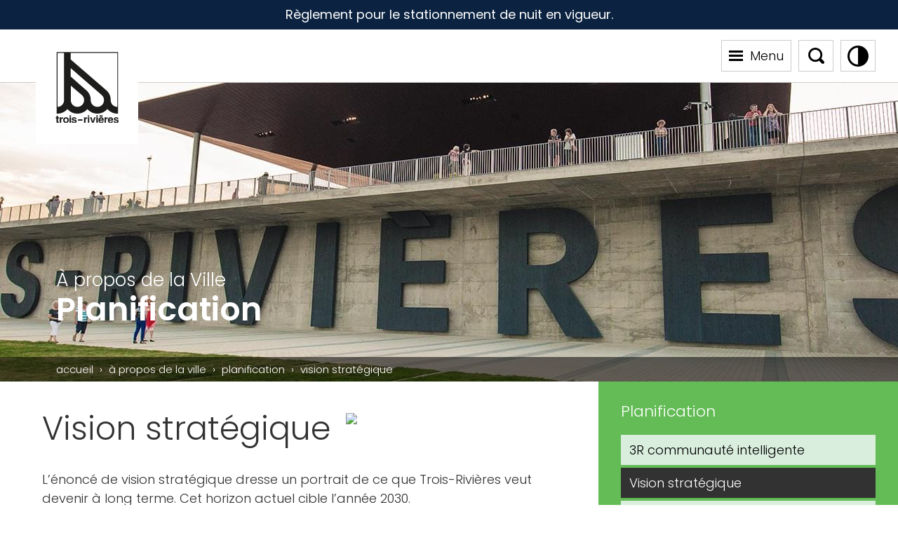

--- FILE ---
content_type: text/css
request_url: http://www.v3r.net/wp-content/themes/v3r/style.css?v=78
body_size: 668606
content:
@charset "UTF-8";
/*
	Theme Name: Ville de Trois-Rivières
	Theme URI: https://www.v3r.net
	Description: V3R
	Version: 2.0.0
	Author: LANEC Solutions Web
	Author URI: https://www.lanec.com
*/
/* http://meyerweb.com/eric/tools/css/reset/
   v2.0 | 20110126
   License: none (public domain)
*/
html, body, div, span, applet, object, iframe,
h1, h2, h3, h4, h5, h6, p, blockquote, pre,
a, abbr, acronym, address, big, cite, code,
del, dfn, em, img, ins, kbd, q, s, samp,
small, strike, strong, sub, sup, tt, var,
b, u, center,
dl, dt, dd, ol, ul, li,
fieldset, form, label, legend,
table, caption, tbody, tfoot, thead, tr, th, td,
article, aside, canvas, details, embed,
figure, figcaption, footer, header, hgroup,
menu, nav, output, ruby, section, summary,
time, mark, audio, video {
  border: 0;
  font-size: 100%;
  font: inherit;
  vertical-align: baseline; }

/* HTML5 display-role reset for older browsers */
article, aside, details, figcaption, figure,
footer, header, hgroup, menu, nav, section {
  display: block; }

body {
  line-height: 1; }

ul {
  list-style: none; }

blockquote, q {
  quotes: none; }

blockquote:before, blockquote:after,
q:before, q:after {
  content: '';
  content: none; }

table {
  border-collapse: collapse;
  border-spacing: 0; }

strong {
  font-weight: bold; }

/*#region Colors*/
/*#endregion*/
/*#region Fonts*/
@font-face {
  font-family: "AlumniV3R_v4";
  font-style: normal;
  src: url("../v3r/Fonts/alumnisans-medium-webfont4.woff"); }
@font-face {
  font-family: "AlumniV3R_v4";
  font-style: italic;
  src: url("../v3r/Fonts/alumnisans-mediumitalic-webfont4.woff"); }
/*#endregion*/
/*#region Animations*/
/*#endregion*/
/*#region Mixins*/
/*#endregion*/
/*#region Colors*/
/*#endregion*/
/*#region Fonts*/
@font-face {
  font-family: "AlumniV3R_v4";
  font-style: normal;
  src: url("../v3r/Fonts/alumnisans-medium-webfont4.woff"); }
@font-face {
  font-family: "AlumniV3R_v4";
  font-style: italic;
  src: url("../v3r/Fonts/alumnisans-mediumitalic-webfont4.woff"); }
/*#endregion*/
/*#region Animations*/
/*#endregion*/
/*#region Mixins*/
/*#endregion*/
/*! jQuery UI - v1.11.4 - 2015-03-11
* http://jqueryui.com
* Includes: core.css, accordion.css, autocomplete.css, button.css, datepicker.css, dialog.css, draggable.css, menu.css, progressbar.css, resizable.css, selectable.css, selectmenu.css, slider.css, sortable.css, spinner.css, tabs.css, tooltip.css, theme.css
* To view and modify this theme, visit http://jqueryui.com/themeroller/?ffDefault=Trebuchet%20MS%2CTahoma%2CVerdana%2CArial%2Csans-serif&fwDefault=bold&fsDefault=1.1em&cornerRadius=4px&bgColorHeader=f6a828&bgTextureHeader=gloss_wave&bgImgOpacityHeader=35&borderColorHeader=e78f08&fcHeader=ffffff&iconColorHeader=ffffff&bgColorContent=eeeeee&bgTextureContent=highlight_soft&bgImgOpacityContent=100&borderColorContent=dddddd&fcContent=333333&iconColorContent=222222&bgColorDefault=f6f6f6&bgTextureDefault=glass&bgImgOpacityDefault=100&borderColorDefault=cccccc&fcDefault=1c94c4&iconColorDefault=ef8c08&bgColorHover=fdf5ce&bgTextureHover=glass&bgImgOpacityHover=100&borderColorHover=fbcb09&fcHover=c77405&iconColorHover=ef8c08&bgColorActive=ffffff&bgTextureActive=glass&bgImgOpacityActive=65&borderColorActive=fbd850&fcActive=eb8f00&iconColorActive=ef8c08&bgColorHighlight=ffe45c&bgTextureHighlight=highlight_soft&bgImgOpacityHighlight=75&borderColorHighlight=fed22f&fcHighlight=363636&iconColorHighlight=228ef1&bgColorError=b81900&bgTextureError=diagonals_thick&bgImgOpacityError=18&borderColorError=cd0a0a&fcError=ffffff&iconColorError=ffd27a&bgColorOverlay=666666&bgTextureOverlay=diagonals_thick&bgImgOpacityOverlay=20&opacityOverlay=50&bgColorShadow=000000&bgTextureShadow=flat&bgImgOpacityShadow=10&opacityShadow=20&thicknessShadow=5px&offsetTopShadow=-5px&offsetLeftShadow=-5px&cornerRadiusShadow=5px
* Copyright 2015 jQuery Foundation and other contributors; Licensed MIT */
/* Layout helpers
----------------------------------*/
.ui-helper-hidden {
  display: none; }

.ui-helper-hidden-accessible {
  border: 0;
  clip: rect(0 0 0 0);
  height: 1px;
  margin: -1px;
  overflow: hidden;
  padding: 0;
  position: absolute;
  width: 1px; }

.ui-helper-reset {
  margin: 0;
  padding: 0;
  border: 0;
  outline: 0;
  line-height: 1.3;
  text-decoration: none;
  font-size: 100%;
  list-style: none; }

.ui-helper-clearfix:before,
.ui-helper-clearfix:after {
  content: "";
  display: table;
  border-collapse: collapse; }

.ui-helper-clearfix:after {
  clear: both; }

.ui-helper-clearfix {
  min-height: 0;
  /* support: IE7 */ }

.ui-helper-zfix {
  width: 100%;
  height: 100%;
  top: 0;
  left: 0;
  position: absolute;
  opacity: 0;
  filter: Alpha(Opacity=0);
  /* support: IE8 */ }

.ui-front {
  z-index: 100; }

/* Interaction Cues
----------------------------------*/
.ui-state-disabled {
  cursor: default !important; }

/* Icons
----------------------------------*/
/* states and images */
.ui-icon {
  display: block;
  text-indent: -99999px;
  overflow: hidden;
  background-repeat: no-repeat; }

/* Misc visuals
----------------------------------*/
/* Overlays */
.ui-widget-overlay {
  position: fixed;
  top: 0;
  left: 0;
  width: 100%;
  height: 100%; }

.ui-accordion .ui-accordion-header {
  display: block;
  cursor: pointer;
  position: relative;
  margin: 2px 0 0 0;
  padding: .5em .5em .5em .7em;
  min-height: 0;
  /* support: IE7 */
  font-size: 100%; }

.ui-accordion .ui-accordion-icons {
  padding-left: 2.2em; }

.ui-accordion .ui-accordion-icons .ui-accordion-icons {
  padding-left: 2.2em; }

.ui-accordion .ui-accordion-header .ui-accordion-header-icon {
  position: absolute;
  left: .5em;
  top: 50%;
  margin-top: -8px; }

.ui-accordion .ui-accordion-content {
  padding: 1em 2.2em;
  border-top: 0;
  overflow: auto; }

.ui-autocomplete {
  position: absolute;
  top: 0;
  left: 0;
  cursor: default; }

.ui-button {
  display: inline-block;
  position: relative;
  padding: 0;
  line-height: normal;
  margin-right: .1em;
  cursor: pointer;
  vertical-align: middle;
  text-align: center;
  overflow: visible;
  /* removes extra width in IE */ }

.ui-button,
.ui-button:link,
.ui-button:visited,
.ui-button:hover,
.ui-button:active {
  text-decoration: none; }

/* to make room for the icon, a width needs to be set here */
.ui-button-icon-only {
  width: 2.2em; }

/* button elements seem to need a little more width */
button.ui-button-icon-only {
  width: 2.4em; }

.ui-button-icons-only {
  width: 3.4em; }

button.ui-button-icons-only {
  width: 3.7em; }

/* button text element */
.ui-button .ui-button-text {
  display: block;
  line-height: normal; }

.ui-button-text-only .ui-button-text {
  padding: .4em 1em; }

.ui-button-icon-only .ui-button-text,
.ui-button-icons-only .ui-button-text {
  padding: .4em;
  text-indent: -9999999px; }

.ui-button-text-icon-primary .ui-button-text,
.ui-button-text-icons .ui-button-text {
  padding: .4em 1em .4em 2.1em; }

.ui-button-text-icon-secondary .ui-button-text,
.ui-button-text-icons .ui-button-text {
  padding: .4em 2.1em .4em 1em; }

.ui-button-text-icons .ui-button-text {
  padding-left: 2.1em;
  padding-right: 2.1em; }

/* no icon support for input elements, provide padding by default */
input.ui-button {
  padding: .4em 1em; }

/* button icon element(s) */
.ui-button-icon-only .ui-icon,
.ui-button-text-icon-primary .ui-icon,
.ui-button-text-icon-secondary .ui-icon,
.ui-button-text-icons .ui-icon,
.ui-button-icons-only .ui-icon {
  position: absolute;
  top: 50%;
  margin-top: -8px; }

.ui-button-icon-only .ui-icon {
  left: 50%;
  margin-left: -8px; }

.ui-button-text-icon-primary .ui-button-icon-primary,
.ui-button-text-icons .ui-button-icon-primary,
.ui-button-icons-only .ui-button-icon-primary {
  left: .5em; }

.ui-button-text-icon-secondary .ui-button-icon-secondary,
.ui-button-text-icons .ui-button-icon-secondary,
.ui-button-icons-only .ui-button-icon-secondary {
  right: .5em; }

/* button sets */
.ui-buttonset {
  margin-right: 7px; }

.ui-buttonset .ui-button {
  margin-left: 0;
  margin-right: -.3em; }

/* workarounds */
/* reset extra padding in Firefox, see h5bp.com/l */
input.ui-button::-moz-focus-inner,
button.ui-button::-moz-focus-inner {
  border: 0;
  padding: 0; }

.ui-datepicker {
  width: 17em;
  padding: .2em .2em 0;
  display: none; }

.ui-datepicker .ui-datepicker-header {
  position: relative;
  padding: .2em 0; }

.ui-datepicker .ui-datepicker-prev,
.ui-datepicker .ui-datepicker-next {
  position: absolute;
  top: 2px;
  width: 1.8em;
  height: 1.8em; }

.ui-datepicker .ui-datepicker-prev-hover,
.ui-datepicker .ui-datepicker-next-hover {
  top: 1px; }

.ui-datepicker .ui-datepicker-prev {
  left: 2px; }

.ui-datepicker .ui-datepicker-next {
  right: 2px; }

.ui-datepicker .ui-datepicker-prev-hover {
  left: 1px; }

.ui-datepicker .ui-datepicker-next-hover {
  right: 1px; }

.ui-datepicker .ui-datepicker-prev span,
.ui-datepicker .ui-datepicker-next span {
  display: block;
  position: absolute;
  left: 50%;
  margin-left: -8px;
  top: 50%;
  margin-top: -8px; }

.ui-datepicker .ui-datepicker-title {
  margin: 0 2.3em;
  line-height: 1.8em;
  text-align: center; }

.ui-datepicker .ui-datepicker-title select {
  font-size: 1em;
  margin: 1px 0; }

.ui-datepicker select.ui-datepicker-month,
.ui-datepicker select.ui-datepicker-year {
  width: 45%; }

.ui-datepicker table {
  width: 100%;
  font-size: .9em;
  border-collapse: collapse;
  margin: 0 0 .4em; }

.ui-datepicker th {
  padding: .7em .3em;
  text-align: center;
  font-weight: bold;
  border: 0; }

.ui-datepicker td {
  border: 0;
  padding: 1px; }

.ui-datepicker td span,
.ui-datepicker td a {
  display: block;
  padding: .2em;
  text-align: right;
  text-decoration: none; }

.ui-datepicker .ui-datepicker-buttonpane {
  background-image: none;
  margin: .7em 0 0 0;
  padding: 0 .2em;
  border-left: 0;
  border-right: 0;
  border-bottom: 0; }

.ui-datepicker .ui-datepicker-buttonpane button {
  float: right;
  margin: .5em .2em .4em;
  cursor: pointer;
  padding: .2em .6em .3em .6em;
  width: auto;
  overflow: visible; }

.ui-datepicker .ui-datepicker-buttonpane button.ui-datepicker-current {
  float: left; }

/* with multiple calendars */
.ui-datepicker.ui-datepicker-multi {
  width: auto; }

.ui-datepicker-multi .ui-datepicker-group {
  float: left; }

.ui-datepicker-multi .ui-datepicker-group table {
  width: 95%;
  margin: 0 auto .4em; }

.ui-datepicker-multi-2 .ui-datepicker-group {
  width: 50%; }

.ui-datepicker-multi-3 .ui-datepicker-group {
  width: 33.3%; }

.ui-datepicker-multi-4 .ui-datepicker-group {
  width: 25%; }

.ui-datepicker-multi .ui-datepicker-group-last .ui-datepicker-header,
.ui-datepicker-multi .ui-datepicker-group-middle .ui-datepicker-header {
  border-left-width: 0; }

.ui-datepicker-multi .ui-datepicker-buttonpane {
  clear: left; }

.ui-datepicker-row-break {
  clear: both;
  width: 100%;
  font-size: 0; }

/* RTL support */
.ui-datepicker-rtl {
  direction: rtl; }

.ui-datepicker-rtl .ui-datepicker-prev {
  right: 2px;
  left: auto; }

.ui-datepicker-rtl .ui-datepicker-next {
  left: 2px;
  right: auto; }

.ui-datepicker-rtl .ui-datepicker-prev:hover {
  right: 1px;
  left: auto; }

.ui-datepicker-rtl .ui-datepicker-next:hover {
  left: 1px;
  right: auto; }

.ui-datepicker-rtl .ui-datepicker-buttonpane {
  clear: right; }

.ui-datepicker-rtl .ui-datepicker-buttonpane button {
  float: left; }

.ui-datepicker-rtl .ui-datepicker-buttonpane button.ui-datepicker-current,
.ui-datepicker-rtl .ui-datepicker-group {
  float: right; }

.ui-datepicker-rtl .ui-datepicker-group-last .ui-datepicker-header,
.ui-datepicker-rtl .ui-datepicker-group-middle .ui-datepicker-header {
  border-right-width: 0;
  border-left-width: 1px; }

.ui-dialog {
  overflow: hidden;
  position: absolute;
  top: 0;
  left: 0;
  padding: .2em;
  outline: 0; }

.ui-dialog .ui-dialog-titlebar {
  padding: .4em 1em;
  position: relative; }

.ui-dialog .ui-dialog-title {
  float: left;
  margin: .1em 0;
  white-space: nowrap;
  width: 90%;
  overflow: hidden;
  text-overflow: ellipsis; }

.ui-dialog .ui-dialog-titlebar-close {
  position: absolute;
  right: .3em;
  top: 50%;
  width: 20px;
  margin: -10px 0 0 0;
  padding: 1px;
  height: 20px; }

.ui-dialog .ui-dialog-content {
  position: relative;
  border: 0;
  padding: .5em 1em;
  background: none;
  overflow: auto; }

.ui-dialog .ui-dialog-buttonpane {
  text-align: left;
  border-width: 1px 0 0 0;
  background-image: none;
  margin-top: .5em;
  padding: .3em 1em .5em .4em; }

.ui-dialog .ui-dialog-buttonpane .ui-dialog-buttonset {
  float: right; }

.ui-dialog .ui-dialog-buttonpane button {
  margin: .5em .4em .5em 0;
  cursor: pointer; }

.ui-dialog .ui-resizable-se {
  width: 12px;
  height: 12px;
  right: -5px;
  bottom: -5px;
  background-position: 16px 16px; }

.ui-draggable .ui-dialog-titlebar {
  cursor: move; }

.ui-draggable-handle {
  -ms-touch-action: none;
  touch-action: none; }

.ui-menu {
  list-style: none;
  padding: 0;
  margin: 0;
  display: block;
  outline: none; }

.ui-menu .ui-menu {
  position: absolute; }

.ui-menu .ui-menu-item {
  position: relative;
  margin: 0;
  padding: 3px 1em 3px .4em;
  cursor: pointer;
  min-height: 0;
  /* support: IE7 */
  /* support: IE10, see #8844 */
  list-style-image: url("[data-uri]"); }

.ui-menu .ui-menu-divider {
  margin: 5px 0;
  height: 0;
  font-size: 0;
  line-height: 0;
  border-width: 1px 0 0 0; }

.ui-menu .ui-state-focus,
.ui-menu .ui-state-active {
  margin: -1px; }

/* icon support */
.ui-menu-icons {
  position: relative; }

.ui-menu-icons .ui-menu-item {
  padding-left: 2em; }

/* left-aligned */
.ui-menu .ui-icon {
  position: absolute;
  top: 0;
  bottom: 0;
  left: .2em;
  margin: auto 0; }

/* right-aligned */
.ui-menu .ui-menu-icon {
  left: auto;
  right: 0; }

.ui-progressbar {
  height: 2em;
  text-align: left;
  overflow: hidden; }

.ui-progressbar .ui-progressbar-value {
  margin: -1px;
  height: 100%; }

.ui-progressbar .ui-progressbar-overlay {
  background: url("[data-uri]");
  height: 100%;
  filter: alpha(opacity=25);
  /* support: IE8 */
  opacity: 0.25; }

.ui-progressbar-indeterminate .ui-progressbar-value {
  background-image: none; }

.ui-resizable {
  position: relative; }

.ui-resizable-handle {
  position: absolute;
  font-size: 0.1px;
  display: block;
  -ms-touch-action: none;
  touch-action: none; }

.ui-resizable-disabled .ui-resizable-handle,
.ui-resizable-autohide .ui-resizable-handle {
  display: none; }

.ui-resizable-n {
  cursor: n-resize;
  height: 7px;
  width: 100%;
  top: -5px;
  left: 0; }

.ui-resizable-s {
  cursor: s-resize;
  height: 7px;
  width: 100%;
  bottom: -5px;
  left: 0; }

.ui-resizable-e {
  cursor: e-resize;
  width: 7px;
  right: -5px;
  top: 0;
  height: 100%; }

.ui-resizable-w {
  cursor: w-resize;
  width: 7px;
  left: -5px;
  top: 0;
  height: 100%; }

.ui-resizable-se {
  cursor: se-resize;
  width: 12px;
  height: 12px;
  right: 1px;
  bottom: 1px; }

.ui-resizable-sw {
  cursor: sw-resize;
  width: 9px;
  height: 9px;
  left: -5px;
  bottom: -5px; }

.ui-resizable-nw {
  cursor: nw-resize;
  width: 9px;
  height: 9px;
  left: -5px;
  top: -5px; }

.ui-resizable-ne {
  cursor: ne-resize;
  width: 9px;
  height: 9px;
  right: -5px;
  top: -5px; }

.ui-selectable {
  -ms-touch-action: none;
  touch-action: none; }

.ui-selectable-helper {
  position: absolute;
  z-index: 100;
  border: 1px dotted black; }

.ui-selectmenu-menu {
  padding: 0;
  margin: 0;
  position: absolute;
  top: 0;
  left: 0;
  display: none; }

.ui-selectmenu-menu .ui-menu {
  overflow: auto;
  /* Support: IE7 */
  overflow-x: hidden;
  padding-bottom: 1px; }

.ui-selectmenu-menu .ui-menu .ui-selectmenu-optgroup {
  font-size: 1em;
  font-weight: bold;
  line-height: 1.5;
  padding: 2px 0.4em;
  margin: 0.5em 0 0 0;
  height: auto;
  border: 0; }

.ui-selectmenu-open {
  display: block; }

.ui-selectmenu-button {
  display: inline-block;
  overflow: hidden;
  position: relative;
  text-decoration: none;
  cursor: pointer; }

.ui-selectmenu-button span.ui-icon {
  right: 0.5em;
  left: auto;
  margin-top: -8px;
  position: absolute;
  top: 50%; }

.ui-selectmenu-button span.ui-selectmenu-text {
  text-align: left;
  padding: 0.4em 2.1em 0.4em 1em;
  display: block;
  line-height: 1.4;
  overflow: hidden;
  text-overflow: ellipsis;
  white-space: nowrap; }

.ui-slider {
  position: relative;
  text-align: left; }

.ui-slider .ui-slider-handle {
  position: absolute;
  z-index: 2;
  width: 1.2em;
  height: 1.2em;
  cursor: default;
  -ms-touch-action: none;
  touch-action: none; }

.ui-slider .ui-slider-range {
  position: absolute;
  z-index: 1;
  font-size: .7em;
  display: block;
  border: 0;
  background-position: 0 0; }

/* support: IE8 - See #6727 */
.ui-slider.ui-state-disabled .ui-slider-handle,
.ui-slider.ui-state-disabled .ui-slider-range {
  filter: inherit; }

.ui-slider-horizontal {
  height: .8em; }

.ui-slider-horizontal .ui-slider-handle {
  top: -.3em;
  margin-left: -.6em; }

.ui-slider-horizontal .ui-slider-range {
  top: 0;
  height: 100%; }

.ui-slider-horizontal .ui-slider-range-min {
  left: 0; }

.ui-slider-horizontal .ui-slider-range-max {
  right: 0; }

.ui-slider-vertical {
  width: .8em;
  height: 100px; }

.ui-slider-vertical .ui-slider-handle {
  left: -.3em;
  margin-left: 0;
  margin-bottom: -.6em; }

.ui-slider-vertical .ui-slider-range {
  left: 0;
  width: 100%; }

.ui-slider-vertical .ui-slider-range-min {
  bottom: 0; }

.ui-slider-vertical .ui-slider-range-max {
  top: 0; }

.ui-sortable-handle {
  -ms-touch-action: none;
  touch-action: none; }

.ui-spinner {
  position: relative;
  display: inline-block;
  overflow: hidden;
  padding: 0;
  vertical-align: middle; }

.ui-spinner-input {
  border: none;
  background: none;
  color: inherit;
  padding: 0;
  margin: .2em 0;
  vertical-align: middle;
  margin-left: .4em;
  margin-right: 22px; }

.ui-spinner-button {
  width: 16px;
  height: 50%;
  font-size: .5em;
  padding: 0;
  margin: 0;
  text-align: center;
  position: absolute;
  cursor: default;
  display: block;
  overflow: hidden;
  right: 0; }

/* more specificity required here to override default borders */
.ui-spinner a.ui-spinner-button {
  border-top: none;
  border-bottom: none;
  border-right: none; }

/* vertically center icon */
.ui-spinner .ui-icon {
  position: absolute;
  margin-top: -8px;
  top: 50%;
  left: 0; }

.ui-spinner-up {
  top: 0; }

.ui-spinner-down {
  bottom: 0; }

/* TR overrides */
.ui-spinner .ui-icon-triangle-1-s {
  /* need to fix icons sprite */
  background-position: -65px -16px; }

.ui-tabs {
  position: relative;
  /* position: relative prevents IE scroll bug (element with position: relative inside container with overflow: auto appear as "fixed") */
  padding: .2em; }

.ui-tabs .ui-tabs-nav {
  margin: 0;
  padding: .2em .2em 0; }

.ui-tabs .ui-tabs-nav li {
  list-style: none;
  float: left;
  position: relative;
  top: 0;
  margin: 1px .2em 0 0;
  border-bottom-width: 0;
  padding: 0;
  white-space: nowrap; }

.ui-tabs .ui-tabs-nav .ui-tabs-anchor {
  float: left;
  padding: .5em 1em;
  text-decoration: none; }

.ui-tabs .ui-tabs-nav li.ui-tabs-active {
  margin-bottom: -1px;
  padding-bottom: 1px; }

.ui-tabs .ui-tabs-nav li.ui-tabs-active .ui-tabs-anchor,
.ui-tabs .ui-tabs-nav li.ui-state-disabled .ui-tabs-anchor,
.ui-tabs .ui-tabs-nav li.ui-tabs-loading .ui-tabs-anchor {
  cursor: text; }

.ui-tabs-collapsible .ui-tabs-nav li.ui-tabs-active .ui-tabs-anchor {
  cursor: pointer; }

.ui-tabs .ui-tabs-panel {
  display: block;
  border-width: 0;
  padding: 1em 1.4em;
  background: none; }

.ui-tooltip {
  padding: 8px;
  position: absolute;
  z-index: 9999;
  max-width: 300px;
  -webkit-box-shadow: 0 0 5px #aaa;
  box-shadow: 0 0 5px #aaa; }

body .ui-tooltip {
  border-width: 2px; }

/* Component containers
----------------------------------*/
.ui-widget {
  font-family: Trebuchet MS,Tahoma,Verdana,Arial,sans-serif;
  font-size: 1.1em; }

.ui-widget .ui-widget {
  font-size: 1em; }

.ui-widget input,
.ui-widget select,
.ui-widget textarea,
.ui-widget button {
  font-family: Trebuchet MS,Tahoma,Verdana,Arial,sans-serif;
  font-size: 1em; }

.ui-widget-content {
  border: 1px solid #dddddd;
  background: #eeeeee url("Scss/jquery-ui/images/ui-bg_highlight-soft_100_eeeeee_1x100.png") 50% top repeat-x;
  color: #333333; }

.ui-widget-content a {
  color: #333333; }

.ui-widget-header {
  border: 1px solid #e78f08;
  background: #f6a828 url("Scss/jquery-ui/images/ui-bg_gloss-wave_35_f6a828_500x100.png") 50% 50% repeat-x;
  color: #ffffff;
  font-weight: bold; }

.ui-widget-header a {
  color: #ffffff; }

/* Interaction states
----------------------------------*/
.ui-state-default,
.ui-widget-content .ui-state-default,
.ui-widget-header .ui-state-default {
  border: 1px solid #cccccc;
  background: #f6f6f6 url("Scss/jquery-ui/images/ui-bg_glass_100_f6f6f6_1x400.png") 50% 50% repeat-x;
  font-weight: bold;
  color: #1c94c4; }

.ui-state-default a,
.ui-state-default a:link,
.ui-state-default a:visited {
  color: #1c94c4;
  text-decoration: none; }

.ui-state-hover,
.ui-widget-content .ui-state-hover,
.ui-widget-header .ui-state-hover,
.ui-state-focus,
.ui-widget-content .ui-state-focus,
.ui-widget-header .ui-state-focus {
  border: 1px solid #fbcb09;
  background: #fdf5ce url("Scss/jquery-ui/images/ui-bg_glass_100_fdf5ce_1x400.png") 50% 50% repeat-x;
  font-weight: bold;
  color: #c77405; }

.ui-state-hover a,
.ui-state-hover a:hover,
.ui-state-hover a:link,
.ui-state-hover a:visited,
.ui-state-focus a,
.ui-state-focus a:hover,
.ui-state-focus a:link,
.ui-state-focus a:visited {
  color: #c77405;
  text-decoration: none; }

.ui-state-active,
.ui-widget-content .ui-state-active,
.ui-widget-header .ui-state-active {
  border: 1px solid #fbd850;
  background: #ffffff url("Scss/jquery-ui/images/ui-bg_glass_65_ffffff_1x400.png") 50% 50% repeat-x;
  font-weight: bold;
  color: #eb8f00; }

.ui-state-active a,
.ui-state-active a:link,
.ui-state-active a:visited {
  color: #eb8f00;
  text-decoration: none; }

/* Interaction Cues
----------------------------------*/
.ui-state-highlight,
.ui-widget-content .ui-state-highlight,
.ui-widget-header .ui-state-highlight {
  border: 1px solid #fed22f;
  background: #ffe45c url("Scss/jquery-ui/images/ui-bg_highlight-soft_75_ffe45c_1x100.png") 50% top repeat-x;
  color: #363636; }

.ui-state-highlight a,
.ui-widget-content .ui-state-highlight a,
.ui-widget-header .ui-state-highlight a {
  color: #363636; }

.ui-state-error,
.ui-widget-content .ui-state-error,
.ui-widget-header .ui-state-error {
  border: 1px solid #cd0a0a;
  background: #b81900 url("Scss/jquery-ui/images/ui-bg_diagonals-thick_18_b81900_40x40.png") 50% 50% repeat;
  color: #ffffff; }

.ui-state-error a,
.ui-widget-content .ui-state-error a,
.ui-widget-header .ui-state-error a {
  color: #ffffff; }

.ui-state-error-text,
.ui-widget-content .ui-state-error-text,
.ui-widget-header .ui-state-error-text {
  color: #ffffff; }

.ui-priority-primary,
.ui-widget-content .ui-priority-primary,
.ui-widget-header .ui-priority-primary {
  font-weight: bold; }

.ui-priority-secondary,
.ui-widget-content .ui-priority-secondary,
.ui-widget-header .ui-priority-secondary {
  opacity: .7;
  filter: Alpha(Opacity=70);
  /* support: IE8 */
  font-weight: normal; }

.ui-state-disabled,
.ui-widget-content .ui-state-disabled,
.ui-widget-header .ui-state-disabled {
  opacity: .35;
  filter: Alpha(Opacity=35);
  /* support: IE8 */
  background-image: none; }

.ui-state-disabled .ui-icon {
  filter: Alpha(Opacity=35);
  /* support: IE8 - See #6059 */ }

/* Icons
----------------------------------*/
/* states and images */
.ui-icon {
  width: 16px;
  height: 16px; }

.ui-icon,
.ui-widget-content .ui-icon {
  background-image: url("Scss/jquery-ui/images/ui-icons_222222_256x240.png"); }

.ui-widget-header .ui-icon {
  background-image: url("Scss/jquery-ui/images/ui-icons_ffffff_256x240.png"); }

.ui-state-default .ui-icon {
  background-image: url("Scss/jquery-ui/images/ui-icons_ef8c08_256x240.png"); }

.ui-state-hover .ui-icon,
.ui-state-focus .ui-icon {
  background-image: url("Scss/jquery-ui/images/ui-icons_ef8c08_256x240.png"); }

.ui-state-active .ui-icon {
  background-image: url("Scss/jquery-ui/images/ui-icons_ef8c08_256x240.png"); }

.ui-state-highlight .ui-icon {
  background-image: url("Scss/jquery-ui/images/ui-icons_228ef1_256x240.png"); }

.ui-state-error .ui-icon,
.ui-state-error-text .ui-icon {
  background-image: url("Scss/jquery-ui/images/ui-icons_ffd27a_256x240.png"); }

/* positioning */
.ui-icon-blank {
  background-position: 16px 16px; }

.ui-icon-carat-1-n {
  background-position: 0 0; }

.ui-icon-carat-1-ne {
  background-position: -16px 0; }

.ui-icon-carat-1-e {
  background-position: -32px 0; }

.ui-icon-carat-1-se {
  background-position: -48px 0; }

.ui-icon-carat-1-s {
  background-position: -64px 0; }

.ui-icon-carat-1-sw {
  background-position: -80px 0; }

.ui-icon-carat-1-w {
  background-position: -96px 0; }

.ui-icon-carat-1-nw {
  background-position: -112px 0; }

.ui-icon-carat-2-n-s {
  background-position: -128px 0; }

.ui-icon-carat-2-e-w {
  background-position: -144px 0; }

.ui-icon-triangle-1-n {
  background-position: 0 -16px; }

.ui-icon-triangle-1-ne {
  background-position: -16px -16px; }

.ui-icon-triangle-1-e {
  background-position: -32px -16px; }

.ui-icon-triangle-1-se {
  background-position: -48px -16px; }

.ui-icon-triangle-1-s {
  background-position: -64px -16px; }

.ui-icon-triangle-1-sw {
  background-position: -80px -16px; }

.ui-icon-triangle-1-w {
  background-position: -96px -16px; }

.ui-icon-triangle-1-nw {
  background-position: -112px -16px; }

.ui-icon-triangle-2-n-s {
  background-position: -128px -16px; }

.ui-icon-triangle-2-e-w {
  background-position: -144px -16px; }

.ui-icon-arrow-1-n {
  background-position: 0 -32px; }

.ui-icon-arrow-1-ne {
  background-position: -16px -32px; }

.ui-icon-arrow-1-e {
  background-position: -32px -32px; }

.ui-icon-arrow-1-se {
  background-position: -48px -32px; }

.ui-icon-arrow-1-s {
  background-position: -64px -32px; }

.ui-icon-arrow-1-sw {
  background-position: -80px -32px; }

.ui-icon-arrow-1-w {
  background-position: -96px -32px; }

.ui-icon-arrow-1-nw {
  background-position: -112px -32px; }

.ui-icon-arrow-2-n-s {
  background-position: -128px -32px; }

.ui-icon-arrow-2-ne-sw {
  background-position: -144px -32px; }

.ui-icon-arrow-2-e-w {
  background-position: -160px -32px; }

.ui-icon-arrow-2-se-nw {
  background-position: -176px -32px; }

.ui-icon-arrowstop-1-n {
  background-position: -192px -32px; }

.ui-icon-arrowstop-1-e {
  background-position: -208px -32px; }

.ui-icon-arrowstop-1-s {
  background-position: -224px -32px; }

.ui-icon-arrowstop-1-w {
  background-position: -240px -32px; }

.ui-icon-arrowthick-1-n {
  background-position: 0 -48px; }

.ui-icon-arrowthick-1-ne {
  background-position: -16px -48px; }

.ui-icon-arrowthick-1-e {
  background-position: -32px -48px; }

.ui-icon-arrowthick-1-se {
  background-position: -48px -48px; }

.ui-icon-arrowthick-1-s {
  background-position: -64px -48px; }

.ui-icon-arrowthick-1-sw {
  background-position: -80px -48px; }

.ui-icon-arrowthick-1-w {
  background-position: -96px -48px; }

.ui-icon-arrowthick-1-nw {
  background-position: -112px -48px; }

.ui-icon-arrowthick-2-n-s {
  background-position: -128px -48px; }

.ui-icon-arrowthick-2-ne-sw {
  background-position: -144px -48px; }

.ui-icon-arrowthick-2-e-w {
  background-position: -160px -48px; }

.ui-icon-arrowthick-2-se-nw {
  background-position: -176px -48px; }

.ui-icon-arrowthickstop-1-n {
  background-position: -192px -48px; }

.ui-icon-arrowthickstop-1-e {
  background-position: -208px -48px; }

.ui-icon-arrowthickstop-1-s {
  background-position: -224px -48px; }

.ui-icon-arrowthickstop-1-w {
  background-position: -240px -48px; }

.ui-icon-arrowreturnthick-1-w {
  background-position: 0 -64px; }

.ui-icon-arrowreturnthick-1-n {
  background-position: -16px -64px; }

.ui-icon-arrowreturnthick-1-e {
  background-position: -32px -64px; }

.ui-icon-arrowreturnthick-1-s {
  background-position: -48px -64px; }

.ui-icon-arrowreturn-1-w {
  background-position: -64px -64px; }

.ui-icon-arrowreturn-1-n {
  background-position: -80px -64px; }

.ui-icon-arrowreturn-1-e {
  background-position: -96px -64px; }

.ui-icon-arrowreturn-1-s {
  background-position: -112px -64px; }

.ui-icon-arrowrefresh-1-w {
  background-position: -128px -64px; }

.ui-icon-arrowrefresh-1-n {
  background-position: -144px -64px; }

.ui-icon-arrowrefresh-1-e {
  background-position: -160px -64px; }

.ui-icon-arrowrefresh-1-s {
  background-position: -176px -64px; }

.ui-icon-arrow-4 {
  background-position: 0 -80px; }

.ui-icon-arrow-4-diag {
  background-position: -16px -80px; }

.ui-icon-extlink {
  background-position: -32px -80px; }

.ui-icon-newwin {
  background-position: -48px -80px; }

.ui-icon-refresh {
  background-position: -64px -80px; }

.ui-icon-shuffle {
  background-position: -80px -80px; }

.ui-icon-transfer-e-w {
  background-position: -96px -80px; }

.ui-icon-transferthick-e-w {
  background-position: -112px -80px; }

.ui-icon-folder-collapsed {
  background-position: 0 -96px; }

.ui-icon-folder-open {
  background-position: -16px -96px; }

.ui-icon-document {
  background-position: -32px -96px; }

.ui-icon-document-b {
  background-position: -48px -96px; }

.ui-icon-note {
  background-position: -64px -96px; }

.ui-icon-mail-closed {
  background-position: -80px -96px; }

.ui-icon-mail-open {
  background-position: -96px -96px; }

.ui-icon-suitcase {
  background-position: -112px -96px; }

.ui-icon-comment {
  background-position: -128px -96px; }

.ui-icon-person {
  background-position: -144px -96px; }

.ui-icon-print {
  background-position: -160px -96px; }

.ui-icon-trash {
  background-position: -176px -96px; }

.ui-icon-locked {
  background-position: -192px -96px; }

.ui-icon-unlocked {
  background-position: -208px -96px; }

.ui-icon-bookmark {
  background-position: -224px -96px; }

.ui-icon-tag {
  background-position: -240px -96px; }

.ui-icon-home {
  background-position: 0 -112px; }

.ui-icon-flag {
  background-position: -16px -112px; }

.ui-icon-calendar {
  background-position: -32px -112px; }

.ui-icon-cart {
  background-position: -48px -112px; }

.ui-icon-pencil {
  background-position: -64px -112px; }

.ui-icon-clock {
  background-position: -80px -112px; }

.ui-icon-disk {
  background-position: -96px -112px; }

.ui-icon-calculator {
  background-position: -112px -112px; }

.ui-icon-zoomin {
  background-position: -128px -112px; }

.ui-icon-zoomout {
  background-position: -144px -112px; }

.ui-icon-search {
  background-position: -160px -112px; }

.ui-icon-wrench {
  background-position: -176px -112px; }

.ui-icon-gear {
  background-position: -192px -112px; }

.ui-icon-heart {
  background-position: -208px -112px; }

.ui-icon-star {
  background-position: -224px -112px; }

.ui-icon-link {
  background-position: -240px -112px; }

.ui-icon-cancel {
  background-position: 0 -128px; }

.ui-icon-plus {
  background-position: -16px -128px; }

.ui-icon-plusthick {
  background-position: -32px -128px; }

.ui-icon-minus {
  background-position: -48px -128px; }

.ui-icon-minusthick {
  background-position: -64px -128px; }

.ui-icon-close {
  background-position: -80px -128px; }

.ui-icon-closethick {
  background-position: -96px -128px; }

.ui-icon-key {
  background-position: -112px -128px; }

.ui-icon-lightbulb {
  background-position: -128px -128px; }

.ui-icon-scissors {
  background-position: -144px -128px; }

.ui-icon-clipboard {
  background-position: -160px -128px; }

.ui-icon-copy {
  background-position: -176px -128px; }

.ui-icon-contact {
  background-position: -192px -128px; }

.ui-icon-image {
  background-position: -208px -128px; }

.ui-icon-video {
  background-position: -224px -128px; }

.ui-icon-script {
  background-position: -240px -128px; }

.ui-icon-alert {
  background-position: 0 -144px; }

.ui-icon-info {
  background-position: -16px -144px; }

.ui-icon-notice {
  background-position: -32px -144px; }

.ui-icon-help {
  background-position: -48px -144px; }

.ui-icon-check {
  background-position: -64px -144px; }

.ui-icon-bullet {
  background-position: -80px -144px; }

.ui-icon-radio-on {
  background-position: -96px -144px; }

.ui-icon-radio-off {
  background-position: -112px -144px; }

.ui-icon-pin-w {
  background-position: -128px -144px; }

.ui-icon-pin-s {
  background-position: -144px -144px; }

.ui-icon-play {
  background-position: 0 -160px; }

.ui-icon-pause {
  background-position: -16px -160px; }

.ui-icon-seek-next {
  background-position: -32px -160px; }

.ui-icon-seek-prev {
  background-position: -48px -160px; }

.ui-icon-seek-end {
  background-position: -64px -160px; }

.ui-icon-seek-start {
  background-position: -80px -160px; }

/* ui-icon-seek-first is deprecated, use ui-icon-seek-start instead */
.ui-icon-seek-first {
  background-position: -80px -160px; }

.ui-icon-stop {
  background-position: -96px -160px; }

.ui-icon-eject {
  background-position: -112px -160px; }

.ui-icon-volume-off {
  background-position: -128px -160px; }

.ui-icon-volume-on {
  background-position: -144px -160px; }

.ui-icon-power {
  background-position: 0 -176px; }

.ui-icon-signal-diag {
  background-position: -16px -176px; }

.ui-icon-signal {
  background-position: -32px -176px; }

.ui-icon-battery-0 {
  background-position: -48px -176px; }

.ui-icon-battery-1 {
  background-position: -64px -176px; }

.ui-icon-battery-2 {
  background-position: -80px -176px; }

.ui-icon-battery-3 {
  background-position: -96px -176px; }

.ui-icon-circle-plus {
  background-position: 0 -192px; }

.ui-icon-circle-minus {
  background-position: -16px -192px; }

.ui-icon-circle-close {
  background-position: -32px -192px; }

.ui-icon-circle-triangle-e {
  background-position: -48px -192px; }

.ui-icon-circle-triangle-s {
  background-position: -64px -192px; }

.ui-icon-circle-triangle-w {
  background-position: -80px -192px; }

.ui-icon-circle-triangle-n {
  background-position: -96px -192px; }

.ui-icon-circle-arrow-e {
  background-position: -112px -192px; }

.ui-icon-circle-arrow-s {
  background-position: -128px -192px; }

.ui-icon-circle-arrow-w {
  background-position: -144px -192px; }

.ui-icon-circle-arrow-n {
  background-position: -160px -192px; }

.ui-icon-circle-zoomin {
  background-position: -176px -192px; }

.ui-icon-circle-zoomout {
  background-position: -192px -192px; }

.ui-icon-circle-check {
  background-position: -208px -192px; }

.ui-icon-circlesmall-plus {
  background-position: 0 -208px; }

.ui-icon-circlesmall-minus {
  background-position: -16px -208px; }

.ui-icon-circlesmall-close {
  background-position: -32px -208px; }

.ui-icon-squaresmall-plus {
  background-position: -48px -208px; }

.ui-icon-squaresmall-minus {
  background-position: -64px -208px; }

.ui-icon-squaresmall-close {
  background-position: -80px -208px; }

.ui-icon-grip-dotted-vertical {
  background-position: 0 -224px; }

.ui-icon-grip-dotted-horizontal {
  background-position: -16px -224px; }

.ui-icon-grip-solid-vertical {
  background-position: -32px -224px; }

.ui-icon-grip-solid-horizontal {
  background-position: -48px -224px; }

.ui-icon-gripsmall-diagonal-se {
  background-position: -64px -224px; }

.ui-icon-grip-diagonal-se {
  background-position: -80px -224px; }

/* Misc visuals
----------------------------------*/
/* Corner radius */
.ui-corner-all,
.ui-corner-top,
.ui-corner-left,
.ui-corner-tl {
  border-top-left-radius: 4px; }

.ui-corner-all,
.ui-corner-top,
.ui-corner-right,
.ui-corner-tr {
  border-top-right-radius: 4px; }

.ui-corner-all,
.ui-corner-bottom,
.ui-corner-left,
.ui-corner-bl {
  border-bottom-left-radius: 4px; }

.ui-corner-all,
.ui-corner-bottom,
.ui-corner-right,
.ui-corner-br {
  border-bottom-right-radius: 4px; }

/* Overlays */
.ui-widget-overlay {
  background: #666666 url("Scss/jquery-ui/images/ui-bg_diagonals-thick_20_666666_40x40.png") 50% 50% repeat;
  opacity: .5;
  filter: Alpha(Opacity=50);
  /* support: IE8 */ }

.ui-widget-shadow {
  margin: -5px 0 0 -5px;
  padding: 5px;
  background: #000000 url("Scss/jquery-ui/images/ui-bg_flat_10_000000_40x100.png") 50% 50% repeat-x;
  opacity: .2;
  filter: Alpha(Opacity=20);
  /* support: IE8 */
  border-radius: 5px; }

/*!
 * jQuery UI CSS Framework 1.11.4
 * http://jqueryui.com
 *
 * Copyright jQuery Foundation and other contributors
 * Released under the MIT license.
 * http://jquery.org/license
 *
 * http://api.jqueryui.com/category/theming/
 */
/* Layout helpers
----------------------------------*/
.ui-helper-hidden {
  display: none; }

.ui-helper-hidden-accessible {
  border: 0;
  clip: rect(0 0 0 0);
  height: 1px;
  margin: -1px;
  overflow: hidden;
  padding: 0;
  position: absolute;
  width: 1px; }

.ui-helper-reset {
  margin: 0;
  padding: 0;
  border: 0;
  outline: 0;
  line-height: 1.3;
  text-decoration: none;
  font-size: 100%;
  list-style: none; }

.ui-helper-clearfix:before,
.ui-helper-clearfix:after {
  content: "";
  display: table;
  border-collapse: collapse; }

.ui-helper-clearfix:after {
  clear: both; }

.ui-helper-clearfix {
  min-height: 0;
  /* support: IE7 */ }

.ui-helper-zfix {
  width: 100%;
  height: 100%;
  top: 0;
  left: 0;
  position: absolute;
  opacity: 0;
  filter: Alpha(Opacity=0);
  /* support: IE8 */ }

.ui-front {
  z-index: 100; }

/* Interaction Cues
----------------------------------*/
.ui-state-disabled {
  cursor: default !important; }

/* Icons
----------------------------------*/
/* states and images */
.ui-icon {
  display: block;
  text-indent: -99999px;
  overflow: hidden;
  background-repeat: no-repeat; }

/* Misc visuals
----------------------------------*/
/* Overlays */
.ui-widget-overlay {
  position: fixed;
  top: 0;
  left: 0;
  width: 100%;
  height: 100%; }

.ui-accordion .ui-accordion-header {
  display: block;
  cursor: pointer;
  position: relative;
  margin: 2px 0 0 0;
  padding: .5em .5em .5em .7em;
  min-height: 0;
  /* support: IE7 */
  font-size: 100%; }

.ui-accordion .ui-accordion-icons {
  padding-left: 2.2em; }

.ui-accordion .ui-accordion-icons .ui-accordion-icons {
  padding-left: 2.2em; }

.ui-accordion .ui-accordion-header .ui-accordion-header-icon {
  position: absolute;
  left: .5em;
  top: 50%;
  margin-top: -8px; }

.ui-accordion .ui-accordion-content {
  padding: 1em 2.2em;
  border-top: 0;
  overflow: auto; }

.ui-autocomplete {
  position: absolute;
  top: 0;
  left: 0;
  cursor: default; }

.ui-button {
  display: inline-block;
  position: relative;
  padding: 0;
  line-height: normal;
  margin-right: .1em;
  cursor: pointer;
  vertical-align: middle;
  text-align: center;
  overflow: visible;
  /* removes extra width in IE */ }

.ui-button,
.ui-button:link,
.ui-button:visited,
.ui-button:hover,
.ui-button:active {
  text-decoration: none; }

/* to make room for the icon, a width needs to be set here */
.ui-button-icon-only {
  width: 2.2em; }

/* button elements seem to need a little more width */
button.ui-button-icon-only {
  width: 2.4em; }

.ui-button-icons-only {
  width: 3.4em; }

button.ui-button-icons-only {
  width: 3.7em; }

/* button text element */
.ui-button .ui-button-text {
  display: block;
  line-height: normal; }

.ui-button-text-only .ui-button-text {
  padding: .4em 1em; }

.ui-button-icon-only .ui-button-text,
.ui-button-icons-only .ui-button-text {
  padding: .4em;
  text-indent: -9999999px; }

.ui-button-text-icon-primary .ui-button-text,
.ui-button-text-icons .ui-button-text {
  padding: .4em 1em .4em 2.1em; }

.ui-button-text-icon-secondary .ui-button-text,
.ui-button-text-icons .ui-button-text {
  padding: .4em 2.1em .4em 1em; }

.ui-button-text-icons .ui-button-text {
  padding-left: 2.1em;
  padding-right: 2.1em; }

/* no icon support for input elements, provide padding by default */
input.ui-button {
  padding: .4em 1em; }

/* button icon element(s) */
.ui-button-icon-only .ui-icon,
.ui-button-text-icon-primary .ui-icon,
.ui-button-text-icon-secondary .ui-icon,
.ui-button-text-icons .ui-icon,
.ui-button-icons-only .ui-icon {
  position: absolute;
  top: 50%;
  margin-top: -8px; }

.ui-button-icon-only .ui-icon {
  left: 50%;
  margin-left: -8px; }

.ui-button-text-icon-primary .ui-button-icon-primary,
.ui-button-text-icons .ui-button-icon-primary,
.ui-button-icons-only .ui-button-icon-primary {
  left: .5em; }

.ui-button-text-icon-secondary .ui-button-icon-secondary,
.ui-button-text-icons .ui-button-icon-secondary,
.ui-button-icons-only .ui-button-icon-secondary {
  right: .5em; }

/* button sets */
.ui-buttonset {
  margin-right: 7px; }

.ui-buttonset .ui-button {
  margin-left: 0;
  margin-right: -.3em; }

/* workarounds */
/* reset extra padding in Firefox, see h5bp.com/l */
input.ui-button::-moz-focus-inner,
button.ui-button::-moz-focus-inner {
  border: 0;
  padding: 0; }

.ui-datepicker {
  width: 17em;
  padding: .2em .2em 0;
  display: none; }

.ui-datepicker .ui-datepicker-header {
  position: relative;
  padding: .2em 0; }

.ui-datepicker .ui-datepicker-prev,
.ui-datepicker .ui-datepicker-next {
  position: absolute;
  top: 2px;
  width: 1.8em;
  height: 1.8em; }

.ui-datepicker .ui-datepicker-prev-hover,
.ui-datepicker .ui-datepicker-next-hover {
  top: 1px; }

.ui-datepicker .ui-datepicker-prev {
  left: 2px; }

.ui-datepicker .ui-datepicker-next {
  right: 2px; }

.ui-datepicker .ui-datepicker-prev-hover {
  left: 1px; }

.ui-datepicker .ui-datepicker-next-hover {
  right: 1px; }

.ui-datepicker .ui-datepicker-prev span,
.ui-datepicker .ui-datepicker-next span {
  display: block;
  position: absolute;
  left: 50%;
  margin-left: -8px;
  top: 50%;
  margin-top: -8px; }

.ui-datepicker .ui-datepicker-title {
  margin: 0 2.3em;
  line-height: 1.8em;
  text-align: center; }

.ui-datepicker .ui-datepicker-title select {
  font-size: 1em;
  margin: 1px 0; }

.ui-datepicker select.ui-datepicker-month,
.ui-datepicker select.ui-datepicker-year {
  width: 45%; }

.ui-datepicker table {
  width: 100%;
  font-size: .9em;
  border-collapse: collapse;
  margin: 0 0 .4em; }

.ui-datepicker th {
  padding: .7em .3em;
  text-align: center;
  font-weight: bold;
  border: 0; }

.ui-datepicker td {
  border: 0;
  padding: 1px; }

.ui-datepicker td span,
.ui-datepicker td a {
  display: block;
  padding: .2em;
  text-align: right;
  text-decoration: none; }

.ui-datepicker .ui-datepicker-buttonpane {
  background-image: none;
  margin: .7em 0 0 0;
  padding: 0 .2em;
  border-left: 0;
  border-right: 0;
  border-bottom: 0; }

.ui-datepicker .ui-datepicker-buttonpane button {
  float: right;
  margin: .5em .2em .4em;
  cursor: pointer;
  padding: .2em .6em .3em .6em;
  width: auto;
  overflow: visible; }

.ui-datepicker .ui-datepicker-buttonpane button.ui-datepicker-current {
  float: left; }

/* with multiple calendars */
.ui-datepicker.ui-datepicker-multi {
  width: auto; }

.ui-datepicker-multi .ui-datepicker-group {
  float: left; }

.ui-datepicker-multi .ui-datepicker-group table {
  width: 95%;
  margin: 0 auto .4em; }

.ui-datepicker-multi-2 .ui-datepicker-group {
  width: 50%; }

.ui-datepicker-multi-3 .ui-datepicker-group {
  width: 33.3%; }

.ui-datepicker-multi-4 .ui-datepicker-group {
  width: 25%; }

.ui-datepicker-multi .ui-datepicker-group-last .ui-datepicker-header,
.ui-datepicker-multi .ui-datepicker-group-middle .ui-datepicker-header {
  border-left-width: 0; }

.ui-datepicker-multi .ui-datepicker-buttonpane {
  clear: left; }

.ui-datepicker-row-break {
  clear: both;
  width: 100%;
  font-size: 0; }

/* RTL support */
.ui-datepicker-rtl {
  direction: rtl; }

.ui-datepicker-rtl .ui-datepicker-prev {
  right: 2px;
  left: auto; }

.ui-datepicker-rtl .ui-datepicker-next {
  left: 2px;
  right: auto; }

.ui-datepicker-rtl .ui-datepicker-prev:hover {
  right: 1px;
  left: auto; }

.ui-datepicker-rtl .ui-datepicker-next:hover {
  left: 1px;
  right: auto; }

.ui-datepicker-rtl .ui-datepicker-buttonpane {
  clear: right; }

.ui-datepicker-rtl .ui-datepicker-buttonpane button {
  float: left; }

.ui-datepicker-rtl .ui-datepicker-buttonpane button.ui-datepicker-current,
.ui-datepicker-rtl .ui-datepicker-group {
  float: right; }

.ui-datepicker-rtl .ui-datepicker-group-last .ui-datepicker-header,
.ui-datepicker-rtl .ui-datepicker-group-middle .ui-datepicker-header {
  border-right-width: 0;
  border-left-width: 1px; }

.ui-dialog {
  overflow: hidden;
  position: absolute;
  top: 0;
  left: 0;
  padding: .2em;
  outline: 0; }

.ui-dialog .ui-dialog-titlebar {
  padding: .4em 1em;
  position: relative; }

.ui-dialog .ui-dialog-title {
  float: left;
  margin: .1em 0;
  white-space: nowrap;
  width: 90%;
  overflow: hidden;
  text-overflow: ellipsis; }

.ui-dialog .ui-dialog-titlebar-close {
  position: absolute;
  right: .3em;
  top: 50%;
  width: 20px;
  margin: -10px 0 0 0;
  padding: 1px;
  height: 20px; }

.ui-dialog .ui-dialog-content {
  position: relative;
  border: 0;
  padding: .5em 1em;
  background: none;
  overflow: auto; }

.ui-dialog .ui-dialog-buttonpane {
  text-align: left;
  border-width: 1px 0 0 0;
  background-image: none;
  margin-top: .5em;
  padding: .3em 1em .5em .4em; }

.ui-dialog .ui-dialog-buttonpane .ui-dialog-buttonset {
  float: right; }

.ui-dialog .ui-dialog-buttonpane button {
  margin: .5em .4em .5em 0;
  cursor: pointer; }

.ui-dialog .ui-resizable-se {
  width: 12px;
  height: 12px;
  right: -5px;
  bottom: -5px;
  background-position: 16px 16px; }

.ui-draggable .ui-dialog-titlebar {
  cursor: move; }

.ui-draggable-handle {
  -ms-touch-action: none;
  touch-action: none; }

.ui-menu {
  list-style: none;
  padding: 0;
  margin: 0;
  display: block;
  outline: none; }

.ui-menu .ui-menu {
  position: absolute; }

.ui-menu .ui-menu-item {
  position: relative;
  margin: 0;
  padding: 3px 1em 3px .4em;
  cursor: pointer;
  min-height: 0;
  /* support: IE7 */
  /* support: IE10, see #8844 */
  list-style-image: url("[data-uri]"); }

.ui-menu .ui-menu-divider {
  margin: 5px 0;
  height: 0;
  font-size: 0;
  line-height: 0;
  border-width: 1px 0 0 0; }

.ui-menu .ui-state-focus,
.ui-menu .ui-state-active {
  margin: -1px; }

/* icon support */
.ui-menu-icons {
  position: relative; }

.ui-menu-icons .ui-menu-item {
  padding-left: 2em; }

/* left-aligned */
.ui-menu .ui-icon {
  position: absolute;
  top: 0;
  bottom: 0;
  left: .2em;
  margin: auto 0; }

/* right-aligned */
.ui-menu .ui-menu-icon {
  left: auto;
  right: 0; }

.ui-progressbar {
  height: 2em;
  text-align: left;
  overflow: hidden; }

.ui-progressbar .ui-progressbar-value {
  margin: -1px;
  height: 100%; }

.ui-progressbar .ui-progressbar-overlay {
  background: url("[data-uri]");
  height: 100%;
  filter: alpha(opacity=25);
  /* support: IE8 */
  opacity: 0.25; }

.ui-progressbar-indeterminate .ui-progressbar-value {
  background-image: none; }

.ui-resizable {
  position: relative; }

.ui-resizable-handle {
  position: absolute;
  font-size: 0.1px;
  display: block;
  -ms-touch-action: none;
  touch-action: none; }

.ui-resizable-disabled .ui-resizable-handle,
.ui-resizable-autohide .ui-resizable-handle {
  display: none; }

.ui-resizable-n {
  cursor: n-resize;
  height: 7px;
  width: 100%;
  top: -5px;
  left: 0; }

.ui-resizable-s {
  cursor: s-resize;
  height: 7px;
  width: 100%;
  bottom: -5px;
  left: 0; }

.ui-resizable-e {
  cursor: e-resize;
  width: 7px;
  right: -5px;
  top: 0;
  height: 100%; }

.ui-resizable-w {
  cursor: w-resize;
  width: 7px;
  left: -5px;
  top: 0;
  height: 100%; }

.ui-resizable-se {
  cursor: se-resize;
  width: 12px;
  height: 12px;
  right: 1px;
  bottom: 1px; }

.ui-resizable-sw {
  cursor: sw-resize;
  width: 9px;
  height: 9px;
  left: -5px;
  bottom: -5px; }

.ui-resizable-nw {
  cursor: nw-resize;
  width: 9px;
  height: 9px;
  left: -5px;
  top: -5px; }

.ui-resizable-ne {
  cursor: ne-resize;
  width: 9px;
  height: 9px;
  right: -5px;
  top: -5px; }

.ui-selectable {
  -ms-touch-action: none;
  touch-action: none; }

.ui-selectable-helper {
  position: absolute;
  z-index: 100;
  border: 1px dotted black; }

.ui-selectmenu-menu {
  padding: 0;
  margin: 0;
  position: absolute;
  top: 0;
  left: 0;
  display: none; }

.ui-selectmenu-menu .ui-menu {
  overflow: auto;
  /* Support: IE7 */
  overflow-x: hidden;
  padding-bottom: 1px; }

.ui-selectmenu-menu .ui-menu .ui-selectmenu-optgroup {
  font-size: 1em;
  font-weight: bold;
  line-height: 1.5;
  padding: 2px 0.4em;
  margin: 0.5em 0 0 0;
  height: auto;
  border: 0; }

.ui-selectmenu-open {
  display: block; }

.ui-selectmenu-button {
  display: inline-block;
  overflow: hidden;
  position: relative;
  text-decoration: none;
  cursor: pointer; }

.ui-selectmenu-button span.ui-icon {
  right: 0.5em;
  left: auto;
  margin-top: -8px;
  position: absolute;
  top: 50%; }

.ui-selectmenu-button span.ui-selectmenu-text {
  text-align: left;
  padding: 0.4em 2.1em 0.4em 1em;
  display: block;
  line-height: 1.4;
  overflow: hidden;
  text-overflow: ellipsis;
  white-space: nowrap; }

.ui-slider {
  position: relative;
  text-align: left; }

.ui-slider .ui-slider-handle {
  position: absolute;
  z-index: 2;
  width: 1.2em;
  height: 1.2em;
  cursor: default;
  -ms-touch-action: none;
  touch-action: none; }

.ui-slider .ui-slider-range {
  position: absolute;
  z-index: 1;
  font-size: .7em;
  display: block;
  border: 0;
  background-position: 0 0; }

/* support: IE8 - See #6727 */
.ui-slider.ui-state-disabled .ui-slider-handle,
.ui-slider.ui-state-disabled .ui-slider-range {
  filter: inherit; }

.ui-slider-horizontal {
  height: .8em; }

.ui-slider-horizontal .ui-slider-handle {
  top: -.3em;
  margin-left: -.6em; }

.ui-slider-horizontal .ui-slider-range {
  top: 0;
  height: 100%; }

.ui-slider-horizontal .ui-slider-range-min {
  left: 0; }

.ui-slider-horizontal .ui-slider-range-max {
  right: 0; }

.ui-slider-vertical {
  width: .8em;
  height: 100px; }

.ui-slider-vertical .ui-slider-handle {
  left: -.3em;
  margin-left: 0;
  margin-bottom: -.6em; }

.ui-slider-vertical .ui-slider-range {
  left: 0;
  width: 100%; }

.ui-slider-vertical .ui-slider-range-min {
  bottom: 0; }

.ui-slider-vertical .ui-slider-range-max {
  top: 0; }

.ui-sortable-handle {
  -ms-touch-action: none;
  touch-action: none; }

.ui-spinner {
  position: relative;
  display: inline-block;
  overflow: hidden;
  padding: 0;
  vertical-align: middle; }

.ui-spinner-input {
  border: none;
  background: none;
  color: inherit;
  padding: 0;
  margin: .2em 0;
  vertical-align: middle;
  margin-left: .4em;
  margin-right: 22px; }

.ui-spinner-button {
  width: 16px;
  height: 50%;
  font-size: .5em;
  padding: 0;
  margin: 0;
  text-align: center;
  position: absolute;
  cursor: default;
  display: block;
  overflow: hidden;
  right: 0; }

/* more specificity required here to override default borders */
.ui-spinner a.ui-spinner-button {
  border-top: none;
  border-bottom: none;
  border-right: none; }

/* vertically center icon */
.ui-spinner .ui-icon {
  position: absolute;
  margin-top: -8px;
  top: 50%;
  left: 0; }

.ui-spinner-up {
  top: 0; }

.ui-spinner-down {
  bottom: 0; }

/* TR overrides */
.ui-spinner .ui-icon-triangle-1-s {
  /* need to fix icons sprite */
  background-position: -65px -16px; }

.ui-tabs {
  position: relative;
  /* position: relative prevents IE scroll bug (element with position: relative inside container with overflow: auto appear as "fixed") */
  padding: .2em; }

.ui-tabs .ui-tabs-nav {
  margin: 0;
  padding: .2em .2em 0; }

.ui-tabs .ui-tabs-nav li {
  list-style: none;
  float: left;
  position: relative;
  top: 0;
  margin: 1px .2em 0 0;
  border-bottom-width: 0;
  padding: 0;
  white-space: nowrap; }

.ui-tabs .ui-tabs-nav .ui-tabs-anchor {
  float: left;
  padding: .5em 1em;
  text-decoration: none; }

.ui-tabs .ui-tabs-nav li.ui-tabs-active {
  margin-bottom: -1px;
  padding-bottom: 1px; }

.ui-tabs .ui-tabs-nav li.ui-tabs-active .ui-tabs-anchor,
.ui-tabs .ui-tabs-nav li.ui-state-disabled .ui-tabs-anchor,
.ui-tabs .ui-tabs-nav li.ui-tabs-loading .ui-tabs-anchor {
  cursor: text; }

.ui-tabs-collapsible .ui-tabs-nav li.ui-tabs-active .ui-tabs-anchor {
  cursor: pointer; }

.ui-tabs .ui-tabs-panel {
  display: block;
  border-width: 0;
  padding: 1em 1.4em;
  background: none; }

.ui-tooltip {
  padding: 8px;
  position: absolute;
  z-index: 9999;
  max-width: 300px;
  -webkit-box-shadow: 0 0 5px #aaa;
  box-shadow: 0 0 5px #aaa; }

body .ui-tooltip {
  border-width: 2px; }

/*!
 * jQuery UI CSS Framework 1.11.4
 * http://jqueryui.com
 *
 * Copyright jQuery Foundation and other contributors
 * Released under the MIT license.
 * http://jquery.org/license
 *
 * http://api.jqueryui.com/category/theming/
 *
 * To view and modify this theme, visit http://jqueryui.com/themeroller/
 */
/* Component containers
----------------------------------*/
.ui-widget {
  font-family: Verdana,Arial,sans-serif;
  font-size: 1.1em; }

.ui-widget .ui-widget {
  font-size: 1em; }

.ui-widget input,
.ui-widget select,
.ui-widget textarea,
.ui-widget button {
  font-family: Verdana,Arial,sans-serif;
  font-size: 1em; }

.ui-widget-content {
  border: 1px solid #aaaaaa;
  background: #ffffff;
  color: #222222; }

.ui-widget-content a {
  color: #222222; }

.ui-widget-header {
  border: 1px solid #aaaaaa;
  background: #cccccc url("Scss/jquery-ui/images/ui-bg_highlight-soft_75_cccccc_1x100.png") 50% 50% repeat-x;
  color: #222222;
  font-weight: bold; }

.ui-widget-header a {
  color: #222222; }

/* Interaction states
----------------------------------*/
.ui-state-default,
.ui-widget-content .ui-state-default,
.ui-widget-header .ui-state-default {
  border: 1px solid #d3d3d3;
  background: #e6e6e6 url("Scss/jquery-ui/images/ui-bg_glass_75_e6e6e6_1x400.png") 50% 50% repeat-x;
  font-weight: normal;
  color: #555555; }

.ui-state-default a,
.ui-state-default a:link,
.ui-state-default a:visited {
  color: #555555;
  text-decoration: none; }

.ui-state-hover,
.ui-widget-content .ui-state-hover,
.ui-widget-header .ui-state-hover,
.ui-state-focus,
.ui-widget-content .ui-state-focus,
.ui-widget-header .ui-state-focus {
  border: 1px solid #999999;
  background: #dadada url("Scss/jquery-ui/images/ui-bg_glass_75_dadada_1x400.png") 50% 50% repeat-x;
  font-weight: normal;
  color: #212121; }

.ui-state-hover a,
.ui-state-hover a:hover,
.ui-state-hover a:link,
.ui-state-hover a:visited,
.ui-state-focus a,
.ui-state-focus a:hover,
.ui-state-focus a:link,
.ui-state-focus a:visited {
  color: #212121;
  text-decoration: none; }

.ui-state-active,
.ui-widget-content .ui-state-active,
.ui-widget-header .ui-state-active {
  border: 1px solid #aaaaaa;
  background: #ffffff url("Scss/jquery-ui/images/ui-bg_glass_65_ffffff_1x400.png") 50% 50% repeat-x;
  font-weight: normal;
  color: #212121; }

.ui-state-active a,
.ui-state-active a:link,
.ui-state-active a:visited {
  color: #212121;
  text-decoration: none; }

/* Interaction Cues
----------------------------------*/
.ui-state-highlight,
.ui-widget-content .ui-state-highlight,
.ui-widget-header .ui-state-highlight {
  border: 1px solid #fcefa1;
  background: #fbf9ee url("Scss/jquery-ui/images/ui-bg_glass_55_fbf9ee_1x400.png") 50% 50% repeat-x;
  color: #363636; }

.ui-state-highlight a,
.ui-widget-content .ui-state-highlight a,
.ui-widget-header .ui-state-highlight a {
  color: #363636; }

.ui-state-error,
.ui-widget-content .ui-state-error,
.ui-widget-header .ui-state-error {
  border: 1px solid #cd0a0a;
  background: #fef1ec url("Scss/jquery-ui/images/ui-bg_glass_95_fef1ec_1x400.png") 50% 50% repeat-x;
  color: #cd0a0a; }

.ui-state-error a,
.ui-widget-content .ui-state-error a,
.ui-widget-header .ui-state-error a {
  color: #cd0a0a; }

.ui-state-error-text,
.ui-widget-content .ui-state-error-text,
.ui-widget-header .ui-state-error-text {
  color: #cd0a0a; }

.ui-priority-primary,
.ui-widget-content .ui-priority-primary,
.ui-widget-header .ui-priority-primary {
  font-weight: bold; }

.ui-priority-secondary,
.ui-widget-content .ui-priority-secondary,
.ui-widget-header .ui-priority-secondary {
  opacity: .7;
  filter: Alpha(Opacity=70);
  /* support: IE8 */
  font-weight: normal; }

.ui-state-disabled,
.ui-widget-content .ui-state-disabled,
.ui-widget-header .ui-state-disabled {
  opacity: .35;
  filter: Alpha(Opacity=35);
  /* support: IE8 */
  background-image: none; }

.ui-state-disabled .ui-icon {
  filter: Alpha(Opacity=35);
  /* support: IE8 - See #6059 */ }

/* Icons
----------------------------------*/
/* states and images */
.ui-icon {
  width: 16px;
  height: 16px; }

.ui-icon,
.ui-widget-content .ui-icon {
  background-image: url("Scss/jquery-ui/images/ui-icons_222222_256x240.png"); }

.ui-widget-header .ui-icon {
  background-image: url("Scss/jquery-ui/images/ui-icons_222222_256x240.png"); }

.ui-state-default .ui-icon {
  background-image: url("Scss/jquery-ui/images/ui-icons_888888_256x240.png"); }

.ui-state-hover .ui-icon,
.ui-state-focus .ui-icon {
  background-image: url("Scss/jquery-ui/images/ui-icons_454545_256x240.png"); }

.ui-state-active .ui-icon {
  background-image: url("Scss/jquery-ui/images/ui-icons_454545_256x240.png"); }

.ui-state-highlight .ui-icon {
  background-image: url("Scss/jquery-ui/images/ui-icons_2e83ff_256x240.png"); }

.ui-state-error .ui-icon,
.ui-state-error-text .ui-icon {
  background-image: url("Scss/jquery-ui/images/ui-icons_cd0a0a_256x240.png"); }

/* positioning */
.ui-icon-blank {
  background-position: 16px 16px; }

.ui-icon-carat-1-n {
  background-position: 0 0; }

.ui-icon-carat-1-ne {
  background-position: -16px 0; }

.ui-icon-carat-1-e {
  background-position: -32px 0; }

.ui-icon-carat-1-se {
  background-position: -48px 0; }

.ui-icon-carat-1-s {
  background-position: -64px 0; }

.ui-icon-carat-1-sw {
  background-position: -80px 0; }

.ui-icon-carat-1-w {
  background-position: -96px 0; }

.ui-icon-carat-1-nw {
  background-position: -112px 0; }

.ui-icon-carat-2-n-s {
  background-position: -128px 0; }

.ui-icon-carat-2-e-w {
  background-position: -144px 0; }

.ui-icon-triangle-1-n {
  background-position: 0 -16px; }

.ui-icon-triangle-1-ne {
  background-position: -16px -16px; }

.ui-icon-triangle-1-e {
  background-position: -32px -16px; }

.ui-icon-triangle-1-se {
  background-position: -48px -16px; }

.ui-icon-triangle-1-s {
  background-position: -64px -16px; }

.ui-icon-triangle-1-sw {
  background-position: -80px -16px; }

.ui-icon-triangle-1-w {
  background-position: -96px -16px; }

.ui-icon-triangle-1-nw {
  background-position: -112px -16px; }

.ui-icon-triangle-2-n-s {
  background-position: -128px -16px; }

.ui-icon-triangle-2-e-w {
  background-position: -144px -16px; }

.ui-icon-arrow-1-n {
  background-position: 0 -32px; }

.ui-icon-arrow-1-ne {
  background-position: -16px -32px; }

.ui-icon-arrow-1-e {
  background-position: -32px -32px; }

.ui-icon-arrow-1-se {
  background-position: -48px -32px; }

.ui-icon-arrow-1-s {
  background-position: -64px -32px; }

.ui-icon-arrow-1-sw {
  background-position: -80px -32px; }

.ui-icon-arrow-1-w {
  background-position: -96px -32px; }

.ui-icon-arrow-1-nw {
  background-position: -112px -32px; }

.ui-icon-arrow-2-n-s {
  background-position: -128px -32px; }

.ui-icon-arrow-2-ne-sw {
  background-position: -144px -32px; }

.ui-icon-arrow-2-e-w {
  background-position: -160px -32px; }

.ui-icon-arrow-2-se-nw {
  background-position: -176px -32px; }

.ui-icon-arrowstop-1-n {
  background-position: -192px -32px; }

.ui-icon-arrowstop-1-e {
  background-position: -208px -32px; }

.ui-icon-arrowstop-1-s {
  background-position: -224px -32px; }

.ui-icon-arrowstop-1-w {
  background-position: -240px -32px; }

.ui-icon-arrowthick-1-n {
  background-position: 0 -48px; }

.ui-icon-arrowthick-1-ne {
  background-position: -16px -48px; }

.ui-icon-arrowthick-1-e {
  background-position: -32px -48px; }

.ui-icon-arrowthick-1-se {
  background-position: -48px -48px; }

.ui-icon-arrowthick-1-s {
  background-position: -64px -48px; }

.ui-icon-arrowthick-1-sw {
  background-position: -80px -48px; }

.ui-icon-arrowthick-1-w {
  background-position: -96px -48px; }

.ui-icon-arrowthick-1-nw {
  background-position: -112px -48px; }

.ui-icon-arrowthick-2-n-s {
  background-position: -128px -48px; }

.ui-icon-arrowthick-2-ne-sw {
  background-position: -144px -48px; }

.ui-icon-arrowthick-2-e-w {
  background-position: -160px -48px; }

.ui-icon-arrowthick-2-se-nw {
  background-position: -176px -48px; }

.ui-icon-arrowthickstop-1-n {
  background-position: -192px -48px; }

.ui-icon-arrowthickstop-1-e {
  background-position: -208px -48px; }

.ui-icon-arrowthickstop-1-s {
  background-position: -224px -48px; }

.ui-icon-arrowthickstop-1-w {
  background-position: -240px -48px; }

.ui-icon-arrowreturnthick-1-w {
  background-position: 0 -64px; }

.ui-icon-arrowreturnthick-1-n {
  background-position: -16px -64px; }

.ui-icon-arrowreturnthick-1-e {
  background-position: -32px -64px; }

.ui-icon-arrowreturnthick-1-s {
  background-position: -48px -64px; }

.ui-icon-arrowreturn-1-w {
  background-position: -64px -64px; }

.ui-icon-arrowreturn-1-n {
  background-position: -80px -64px; }

.ui-icon-arrowreturn-1-e {
  background-position: -96px -64px; }

.ui-icon-arrowreturn-1-s {
  background-position: -112px -64px; }

.ui-icon-arrowrefresh-1-w {
  background-position: -128px -64px; }

.ui-icon-arrowrefresh-1-n {
  background-position: -144px -64px; }

.ui-icon-arrowrefresh-1-e {
  background-position: -160px -64px; }

.ui-icon-arrowrefresh-1-s {
  background-position: -176px -64px; }

.ui-icon-arrow-4 {
  background-position: 0 -80px; }

.ui-icon-arrow-4-diag {
  background-position: -16px -80px; }

.ui-icon-extlink {
  background-position: -32px -80px; }

.ui-icon-newwin {
  background-position: -48px -80px; }

.ui-icon-refresh {
  background-position: -64px -80px; }

.ui-icon-shuffle {
  background-position: -80px -80px; }

.ui-icon-transfer-e-w {
  background-position: -96px -80px; }

.ui-icon-transferthick-e-w {
  background-position: -112px -80px; }

.ui-icon-folder-collapsed {
  background-position: 0 -96px; }

.ui-icon-folder-open {
  background-position: -16px -96px; }

.ui-icon-document {
  background-position: -32px -96px; }

.ui-icon-document-b {
  background-position: -48px -96px; }

.ui-icon-note {
  background-position: -64px -96px; }

.ui-icon-mail-closed {
  background-position: -80px -96px; }

.ui-icon-mail-open {
  background-position: -96px -96px; }

.ui-icon-suitcase {
  background-position: -112px -96px; }

.ui-icon-comment {
  background-position: -128px -96px; }

.ui-icon-person {
  background-position: -144px -96px; }

.ui-icon-print {
  background-position: -160px -96px; }

.ui-icon-trash {
  background-position: -176px -96px; }

.ui-icon-locked {
  background-position: -192px -96px; }

.ui-icon-unlocked {
  background-position: -208px -96px; }

.ui-icon-bookmark {
  background-position: -224px -96px; }

.ui-icon-tag {
  background-position: -240px -96px; }

.ui-icon-home {
  background-position: 0 -112px; }

.ui-icon-flag {
  background-position: -16px -112px; }

.ui-icon-calendar {
  background-position: -32px -112px; }

.ui-icon-cart {
  background-position: -48px -112px; }

.ui-icon-pencil {
  background-position: -64px -112px; }

.ui-icon-clock {
  background-position: -80px -112px; }

.ui-icon-disk {
  background-position: -96px -112px; }

.ui-icon-calculator {
  background-position: -112px -112px; }

.ui-icon-zoomin {
  background-position: -128px -112px; }

.ui-icon-zoomout {
  background-position: -144px -112px; }

.ui-icon-search {
  background-position: -160px -112px; }

.ui-icon-wrench {
  background-position: -176px -112px; }

.ui-icon-gear {
  background-position: -192px -112px; }

.ui-icon-heart {
  background-position: -208px -112px; }

.ui-icon-star {
  background-position: -224px -112px; }

.ui-icon-link {
  background-position: -240px -112px; }

.ui-icon-cancel {
  background-position: 0 -128px; }

.ui-icon-plus {
  background-position: -16px -128px; }

.ui-icon-plusthick {
  background-position: -32px -128px; }

.ui-icon-minus {
  background-position: -48px -128px; }

.ui-icon-minusthick {
  background-position: -64px -128px; }

.ui-icon-close {
  background-position: -80px -128px; }

.ui-icon-closethick {
  background-position: -96px -128px; }

.ui-icon-key {
  background-position: -112px -128px; }

.ui-icon-lightbulb {
  background-position: -128px -128px; }

.ui-icon-scissors {
  background-position: -144px -128px; }

.ui-icon-clipboard {
  background-position: -160px -128px; }

.ui-icon-copy {
  background-position: -176px -128px; }

.ui-icon-contact {
  background-position: -192px -128px; }

.ui-icon-image {
  background-position: -208px -128px; }

.ui-icon-video {
  background-position: -224px -128px; }

.ui-icon-script {
  background-position: -240px -128px; }

.ui-icon-alert {
  background-position: 0 -144px; }

.ui-icon-info {
  background-position: -16px -144px; }

.ui-icon-notice {
  background-position: -32px -144px; }

.ui-icon-help {
  background-position: -48px -144px; }

.ui-icon-check {
  background-position: -64px -144px; }

.ui-icon-bullet {
  background-position: -80px -144px; }

.ui-icon-radio-on {
  background-position: -96px -144px; }

.ui-icon-radio-off {
  background-position: -112px -144px; }

.ui-icon-pin-w {
  background-position: -128px -144px; }

.ui-icon-pin-s {
  background-position: -144px -144px; }

.ui-icon-play {
  background-position: 0 -160px; }

.ui-icon-pause {
  background-position: -16px -160px; }

.ui-icon-seek-next {
  background-position: -32px -160px; }

.ui-icon-seek-prev {
  background-position: -48px -160px; }

.ui-icon-seek-end {
  background-position: -64px -160px; }

.ui-icon-seek-start {
  background-position: -80px -160px; }

/* ui-icon-seek-first is deprecated, use ui-icon-seek-start instead */
.ui-icon-seek-first {
  background-position: -80px -160px; }

.ui-icon-stop {
  background-position: -96px -160px; }

.ui-icon-eject {
  background-position: -112px -160px; }

.ui-icon-volume-off {
  background-position: -128px -160px; }

.ui-icon-volume-on {
  background-position: -144px -160px; }

.ui-icon-power {
  background-position: 0 -176px; }

.ui-icon-signal-diag {
  background-position: -16px -176px; }

.ui-icon-signal {
  background-position: -32px -176px; }

.ui-icon-battery-0 {
  background-position: -48px -176px; }

.ui-icon-battery-1 {
  background-position: -64px -176px; }

.ui-icon-battery-2 {
  background-position: -80px -176px; }

.ui-icon-battery-3 {
  background-position: -96px -176px; }

.ui-icon-circle-plus {
  background-position: 0 -192px; }

.ui-icon-circle-minus {
  background-position: -16px -192px; }

.ui-icon-circle-close {
  background-position: -32px -192px; }

.ui-icon-circle-triangle-e {
  background-position: -48px -192px; }

.ui-icon-circle-triangle-s {
  background-position: -64px -192px; }

.ui-icon-circle-triangle-w {
  background-position: -80px -192px; }

.ui-icon-circle-triangle-n {
  background-position: -96px -192px; }

.ui-icon-circle-arrow-e {
  background-position: -112px -192px; }

.ui-icon-circle-arrow-s {
  background-position: -128px -192px; }

.ui-icon-circle-arrow-w {
  background-position: -144px -192px; }

.ui-icon-circle-arrow-n {
  background-position: -160px -192px; }

.ui-icon-circle-zoomin {
  background-position: -176px -192px; }

.ui-icon-circle-zoomout {
  background-position: -192px -192px; }

.ui-icon-circle-check {
  background-position: -208px -192px; }

.ui-icon-circlesmall-plus {
  background-position: 0 -208px; }

.ui-icon-circlesmall-minus {
  background-position: -16px -208px; }

.ui-icon-circlesmall-close {
  background-position: -32px -208px; }

.ui-icon-squaresmall-plus {
  background-position: -48px -208px; }

.ui-icon-squaresmall-minus {
  background-position: -64px -208px; }

.ui-icon-squaresmall-close {
  background-position: -80px -208px; }

.ui-icon-grip-dotted-vertical {
  background-position: 0 -224px; }

.ui-icon-grip-dotted-horizontal {
  background-position: -16px -224px; }

.ui-icon-grip-solid-vertical {
  background-position: -32px -224px; }

.ui-icon-grip-solid-horizontal {
  background-position: -48px -224px; }

.ui-icon-gripsmall-diagonal-se {
  background-position: -64px -224px; }

.ui-icon-grip-diagonal-se {
  background-position: -80px -224px; }

/* Misc visuals
----------------------------------*/
/* Corner radius */
.ui-corner-all,
.ui-corner-top,
.ui-corner-left,
.ui-corner-tl {
  border-top-left-radius: 4px; }

.ui-corner-all,
.ui-corner-top,
.ui-corner-right,
.ui-corner-tr {
  border-top-right-radius: 4px; }

.ui-corner-all,
.ui-corner-bottom,
.ui-corner-left,
.ui-corner-bl {
  border-bottom-left-radius: 4px; }

.ui-corner-all,
.ui-corner-bottom,
.ui-corner-right,
.ui-corner-br {
  border-bottom-right-radius: 4px; }

/* Overlays */
.ui-widget-overlay {
  background: #aaaaaa;
  opacity: .3;
  filter: Alpha(Opacity=30);
  /* support: IE8 */ }

.ui-widget-shadow {
  margin: -8px 0 0 -8px;
  padding: 8px;
  background: #aaaaaa;
  opacity: .3;
  filter: Alpha(Opacity=30);
  /* support: IE8 */
  border-radius: 8px; }

/*#region Reset style*/
html {
  box-sizing: border-box; }

*,
formpart *:before,
*:after {
  box-sizing: inherit; }

html {
  overflow-y: auto !important; }

html,
body {
  margin: 0;
  padding: 0;
  border: 0;
  font-size: 100%;
  font: inherit;
  vertical-align: baseline;
  scroll-behavior: smooth !important; }

body {
  line-height: 1; }

textarea:focus,
input:focus {
  outline: none; }

input::-webkit-outer-spin-button,
input::-webkit-inner-spin-button {
  /* display: none; <- Crashes Chrome on hover */
  -webkit-appearance: none;
  margin: 0;
  /* <-- Apparently some margin are still there even though it's hidden */ }

input[type=number] {
  -moz-appearance: textfield;
  /* Firefox */ }

/*#endregion*/
.cover-page {
  min-height: 100vh; }

.propriete-map .gmnoprint .gmnoprint {
  pointer-events: auto; }

.click-through {
  pointer-events: none; }

.left {
  float: left; }

.right {
  float: right; }

.clear {
  content: "";
  clear: both;
  display: block; }

.border-box, a,
b,
i,
strong,
span,
div,
label,
table,
tr,
td,
thead,
tbody,
ul,
ol,
li,
form,
input,
textarea, html,
body, .fiche-row .fiche-container.with-image img, .fiche-container.with-image img {
  -moz-box-sizing: border-box;
  -webkit-box-sizing: border-box;
  box-sizing: border-box; }

@media (max-width: 768px) {
  .hide-mobile {
    display: none !important; } }

.align-top {
  vertical-align: top; }

.align-bottom {
  vertical-align: bottom; }

.align-middle {
  vertical-align: middle; }

.text-right {
  text-align: right !important; }

.text-center {
  text-align: center !important; }

.text-left {
  text-align: left !important; }

.inline-block {
  display: inline-block; }

.block {
  display: block; }

.overflow-hidden {
  overflow: hidden; }

.full-width {
  width: 100%; }

.full-height {
  height: 100%; }

.table-footer {
  display: table-footer-group; }

.table {
  display: table; }

.table-row {
  display: table-row; }

.table-cell {
  display: table-cell; }

.table-column {
  display: table-column; }

.table-layout-fixed {
  table-layout: fixed; }

.relative {
  position: relative; }

.clickable {
  cursor: pointer; }

.no-break {
  white-space: nowrap; }

.italic {
  font-style: italic; }

.font-size-0 {
  font-size: 0.1px; }

.show-mobile {
  display: none !important; }
  @media (max-width: 768px) {
    .show-mobile {
      display: block !important; } }

.mobile-700 {
  display: none !important; }

.show-1325 {
  display: none !important; }

.show-tablet {
  display: none !important; }

.underline {
  text-decoration: underline; }

.no-underline {
  text-decoration: none; }

.break {
  display: block; }

.hide-always {
  display: none !important; }

.no-margin-top {
  margin-top: 0 !important; }

.no-margin-bottom {
  margin-bottom: 0 !important; }

.no-margin-left {
  margin-left: 0 !important; }

.no-margin-right {
  margin-right: 0 !important; }

.no-margin {
  margin: 0 !important; }

.no-padding {
  padding: 0 !important; }

.no-padding-right {
  padding-right: 0 !important; }

.no-padding-top {
  padding-top: 0 !important; }

.no-padding-bottom {
  padding-bottom: 0 !important; }

.no-padding-left {
  padding-left: 0 !important; }

.no-border {
  border: 0 !important; }

.no-border-left {
  border-left: 0 !important; }

.no-border-right {
  border-right: 0 !important; }

.lowercase {
  text-transform: lowercase; }

.flex {
  display: flex; }

.absolute {
  position: absolute !important; }

.no-float {
  float: none !important; }

.no-wrap {
  white-space: nowrap; }

.ng-leave,
.ng-hide-add {
  -moz-transition: none !important;
  -o-transition: none !important;
  -webkit-transition: none !important;
  transition: none !important; }

video::-webkit-media-controls-volume-slider {
  display: none; }

video::-webkit-media-controls-mute-button {
  display: none; }

video::-webkit-media-controls-timeline {
  display: none; }

video::-webkit-media-controls-current-time-display {
  display: none; }

.non-styled-link {
  color: inherit;
  text-decoration: none; }

.hover-underline {
  text-decoration: none !important; }
  .hover-underline:hover, .hover-underline:focus {
    text-decoration: underline !important; }

a,
b,
i,
strong,
span,
div,
label,
table,
tr,
td,
thead,
tbody,
ul,
ol,
li,
form,
input,
textarea {
  font-size: inherit; }

sup {
  font-size: smaller;
  line-height: 20%; }

html,
body,
a,
img,
td {
  margin: 0;
  padding: 0;
  border: none; }

html,
body {
  font-family: "Poppins", sans-serif;
  min-height: 100%;
  height: 100%;
  background-color: white;
  color: black; }

/*  Hover  */
html.no-touch .sub-page-container .sub-page:hover,
html.no-touch .sub-page-container .sub-page:focus {
  color: #fff;
  background-color: #63BC55;
  border: 1px solid transparent;
  text-decoration: none; }
@media (max-width: 1325px) {
  html.no-touch .top-menu {
    height: 80px; } }
@media (max-width: 768px) {
  html.no-touch .top-menu {
    padding: 0 5%; } }
@media (max-width: 525px) {
  html.no-touch .top-menu {
    height: 65px; } }
@media (max-width: 525px) {
  html.no-touch .top-menu.first #menu span {
    display: none; } }
@media (max-width: 1325px) {
  html.no-touch .top-menu .top-menu-section.top {
    padding: 0; } }
html.no-touch .top-menu .top-menu-section.top .top-menu-container:hover,
html.no-touch .top-menu .top-menu-section.top .top-menu-container:focus {
  text-decoration: none;
  background-color: #ffffff;
  color: #63BC55; }
  html.no-touch .top-menu .top-menu-section.top .top-menu-container:hover.search:hover, html.no-touch .top-menu .top-menu-section.top .top-menu-container:hover.search:focus,
  html.no-touch .top-menu .top-menu-section.top .top-menu-container:focus.search:hover,
  html.no-touch .top-menu .top-menu-section.top .top-menu-container:focus.search:focus {
    background-image: url(/Content/Images/icone/icone-recherche-white.svg);
    background-color: #63BC55; }
@media (max-width: 1325px) {
  html.no-touch .top-menu .top-menu-section.bottom {
    display: none; } }
@media (max-width: 1325px) {
  html.no-touch .top-menu .top-menu-section .top-menu-container:not(.icone) {
    display: none;
    padding: 0; } }
@media (max-width: 1325px) {
  html.no-touch .top-menu .top-menu-section .top-menu-container.icone {
    border: 1px solid #cccccc;
    width: 55px;
    height: 45px; } }
@media (max-width: 1325px) {
  html.no-touch .top-menu .top-menu-section .top-menu-container.icone.menu {
    display: flex; } }
@media (max-width: 425px) {
  html.no-touch .top-menu .top-menu-section .top-menu-container.icone.menu {
    width: 55px;
    background-position: center; } }
@media (max-width: 425px) {
  html.no-touch .top-menu .top-menu-section .top-menu-container.icone.menu span {
    display: none; } }
html.no-touch .top-menu .top-menu-section .top-menu-container.icone.menu:hover, html.no-touch .top-menu .top-menu-section .top-menu-container.icone.menu:focus {
  color: #fff;
  background-image: url(/Content/Images/icone/icone-menu-white.svg);
  background-color: #63BC55; }
html.no-touch .top-menu .top-menu-section .top-menu-container.icone.search:hover, html.no-touch .top-menu .top-menu-section .top-menu-container.icone.search:focus {
  background-image: url(/Content/Images/icone/icone-recherche-white.svg);
  background-color: #63BC55; }
html.no-touch .top-menu .top-menu-section .top-menu-container:hover,
html.no-touch .top-menu .top-menu-section .top-menu-container:focus {
  color: #fff;
  text-decoration: none;
  background-color: #63BC55; }
@media (max-width: 768px) {
  html.no-touch .top-menu .top-menu-second-logo {
    left: 5%; } }
@media (max-width: 1100px) {
  html.no-touch .top-menu .top-menu-second-logo img {
    width: 180px; } }
@media (max-width: 768px) {
  html.no-touch .top-menu .top-menu-second-logo img {
    width: auto;
    height: 80px; } }
@media (max-width: 525px) {
  html.no-touch .top-menu .top-menu-second-logo img {
    width: auto;
    height: 65px; } }
@media (max-width: 768px) {
  html.no-touch .top-menu .top-menu-second-logo img.of-index {
    width: 140px !important;
    height: auto !important; } }
@media (max-width: 525px) {
  html.no-touch .top-menu .top-menu-second-logo img.of-index {
    width: 140px !important;
    height: auto !important; } }

.noscroll {
  overflow: hidden; }

input,
textarea,
select {
  font-family: "Poppins", sans-serif; }

select::-ms-expand {
  display: none; }

section,
nav {
  display: block;
  margin: 0;
  padding: 0; }

h1,
h2,
h3,
h4 {
  font-family: "Poppins", sans-serif; }

h1 {
  color: #323232;
  font-size: 46px;
  font-weight: inherit;
  vertical-align: bottom;
  position: relative; }
  @media (max-width: 768px) {
    h1 {
      font-size: 36px; } }
  h1.white {
    color: #ffffff; }

h2 {
  font-size: 36px;
  color: #63BC55;
  font-weight: inherit; }
  @media (max-width: 768px) {
    h2 {
      font-size: 30px; } }
  @media (max-width: 525px) {
    h2 {
      font-size: 34px; } }
  h2.white {
    color: #ffffff; }
  h2.black {
    color: #000000; }
  h2.big {
    font-size: 48px; }
  h2.content {
    font-size: 34px;
    color: #000000;
    font-weight: inherit;
    margin: 40px 0; }

h3 {
  color: #ffffff;
  font-size: 24px;
  font-weight: inherit;
  display: inline-block;
  background-color: #63BC55;
  margin: 10px 0;
  padding: 3px 10px; }

h4 {
  font-size: 24px;
  color: #323232;
  font-family: "Poppins", sans-serif;
  margin: 15px 0 5px 0;
  font-weight: 600; }
  h4.bolder {
    font-weight: 900;
    font-size: 26px; }
  h4.font-georgia {
    font-family: "Poppins", sans-serif !important; }

.body-root {
  position: relative;
  min-height: 100%;
  display: table;
  width: 100%;
  table-layout: fixed;
  height: 100%; }
  .body-root .main-content,
  .body-root footer {
    display: table-row;
    position: relative;
    width: 100%; }
  .body-root footer {
    background-color: black; }

header {
  position: fixed;
  top: 0;
  left: 0;
  width: 100%;
  z-index: 999; }

.header-replacer {
  height: 120px; }
  @media (max-width: 525px) {
    .header-replacer {
      height: 65px; } }

a,
.link {
  color: #171cf5;
  text-decoration: none; }
  a:hover, a:focus,
  .link:hover,
  .link:focus {
    text-decoration: underline;
    cursor: pointer; }
    a:hover span, a:focus span,
    .link:hover span,
    .link:focus span {
      text-decoration: inherit; }

.container {
  position: relative; }

.content {
  position: relative; }

.content-full-width {
  margin: 0 -80px;
  padding: 50px 80px; }
  @media (max-width: 975px) {
    .content-full-width {
      margin: 0 -30px;
      padding: 40px 30px; } }

.content-margin {
  padding: 0 80px; }
  @media (max-width: 975px) {
    .content-margin {
      padding: 0 30px; } }
  .content-margin.vertical-margin {
    padding: 40px 80px; }
    @media (max-width: 975px) {
      .content-margin.vertical-margin {
        padding: 40px 30px; } }
  .content-margin.more-margin-top {
    padding-top: 80px; }
  .content-margin.half-page {
    padding: 0 80px; }
    @media (max-width: 975px) {
      .content-margin.half-page {
        padding: 0 30px; } }
  .content-margin > h1:first-child {
    margin-top: 0; }

.flex-column {
  display: flex;
  flex-direction: column; }
  .flex-column.content {
    width: 75%;
    flex: 1; }
    @media (max-width: 900px) {
      .flex-column.content {
        width: 100%;
        flex: auto; } }

.content-page {
  padding: 40px 0;
  position: relative;
  overflow: hidden;
  display: block;
  font-size: 18px;
  color: #323232;
  background-color: #fff; }
  .content-page.with-contrast a:not(.btn-retour):not(.block-content):not(.block-pdf):not(.bouton):not(.share-button):hover,
  .content-page.with-contrast a:not(.btn-retour):not(.block-content):not(.block-pdf):not(.bouton):not(.share-button):focus {
    background-color: #FFCC00;
    color: #000000; }
  .content-page.with-contrast a.bouton {
    background-color: #003399; }
    .content-page.with-contrast a.bouton:hover, .content-page.with-contrast a.bouton:focus {
      background-color: #FFCC00;
      color: #000000; }
      .content-page.with-contrast a.bouton:hover img, .content-page.with-contrast a.bouton:focus img {
        filter: invert(1); }
  .content-page.with-contrast .sub-page-container.sub-page-container-main .sub-page.active {
    background-color: black;
    color: #ffffff; }

.with-contrast .sub-page-container .sub-page {
  text-decoration: none; }
  .with-contrast .sub-page-container .sub-page:hover, .with-contrast .sub-page-container .sub-page:focus {
    background-color: #FFCC00 !important;
    color: black !important; }
  .with-contrast .sub-page-container .sub-page.active {
    background-color: black !important;
    color: white !important; }

.header-image {
  height: 426px;
  width: 100%;
  position: relative;
  background-image: url("/Content/Images/entete/entete-evenements.jpg");
  background-position-x: 50%;
  -moz-transform: perspective(500px) translateZ(0);
  -ms-transform: perspective(500px) translateZ(0);
  -o-transform: perspective(500px) translateZ(0);
  -webkit-transform: perspective(500px) translateZ(0);
  transform: perspective(500px) translateZ(0);
  background-size: cover;
  background-position-y: 30%;
  -moz-transition: height 200ms ease-out;
  -o-transition: height 200ms ease-out;
  -webkit-transition: height 200ms ease-out;
  transition: height 200ms ease-out; }
  @media (max-width: 1325px) {
    .header-image {
      height: 400px; } }
  @media (max-width: 768px) {
    .header-image {
      background-image: none !important;
      height: auto !important; } }
  .header-image .title-container {
    position: relative;
    top: 72%;
    -moz-transform: translateY(-50%);
    -ms-transform: translateY(-50%);
    -o-transform: translateY(-50%);
    -webkit-transform: translateY(-50%);
    transform: translateY(-50%); }
    .header-image .title-container .title {
      color: #ffffff;
      font-weight: inherit;
      vertical-align: bottom;
      position: relative;
      display: block;
      text-align: left;
      /*top: 65%;*/
      margin: 0; }
      .header-image .title-container .title.small {
        font-family: "Poppins", sans-serif;
        font-size: 26px; }
      .header-image .title-container .title.big {
        font-family: "Poppins", sans-serif;
        font-size: 46px;
        font-weight: 600; }

.fil-dariane {
  width: 100%;
  background-color: rgba(0, 0, 0, 0.55);
  padding: 10px 0;
  bottom: 0;
  position: absolute;
  font-size: 15px; }
  @media (max-width: 768px) {
    .fil-dariane {
      position: static !important;
      background-color: rgba(30, 30, 30, 0.95) !important; } }
  .fil-dariane * {
    text-transform: lowercase; }
  .fil-dariane a,
  .fil-dariane span {
    padding-left: 5px;
    color: #ffffff; }
    .fil-dariane a:nth-child(1),
    .fil-dariane span:nth-child(1) {
      padding: 0; }
    .fil-dariane a a:hover,
    .fil-dariane a a:focus,
    .fil-dariane span a:hover,
    .fil-dariane span a:focus {
      text-decoration: underline; }

.close-button {
  width: 40px;
  height: 40px;
  padding-bottom: 40px;
  line-height: 40px;
  border-radius: 50%;
  font-size: 30px;
  text-align: center;
  background-color: #63BC55;
  position: absolute;
  cursor: pointer;
  -moz-user-select: none;
  -ms-user-select: none;
  -webkit-user-select: none;
  user-select: none; }
  .close-button:before {
    content: "x";
    top: -1px;
    position: relative;
    display: inline-block; }

.top-right-x {
  position: absolute;
  width: 24px;
  height: 24px;
  top: 10px;
  right: 10px;
  z-index: 150;
  cursor: pointer;
  background-image: url("/wp-content/themes/v3r/Images/icons/x-fermer-noir.svg");
  background-repeat: no-repeat;
  background-position: center;
  background-size: 15px;
  -moz-transition: background-color 200ms ease;
  -o-transition: background-color 200ms ease;
  -webkit-transition: background-color 200ms ease;
  transition: background-color 200ms ease; }
  .top-right-x:hover, .top-right-x:focus {
    background-color: rgba(50, 50, 50, 0.1); }

.btn-vert {
  color: #ffffff;
  background-color: #63BC55;
  padding: 8px 10px;
  margin: 10px 0 5px;
  display: inline-block;
  -moz-transition: background-color 200ms ease;
  -o-transition: background-color 200ms ease;
  -webkit-transition: background-color 200ms ease;
  transition: background-color 200ms ease; }
  .btn-vert:hover, .btn-vert:focus {
    background-color: #55b246;
    text-decoration: none; }
  .btn-vert.with-contrast {
    background-color: #003399;
    color: #ffffff; }
    .btn-vert.with-contrast:hover, .btn-vert.with-contrast:focus {
      background-color: #FFCC00;
      color: #000000;
      text-decoration: none; }
  .btn-vert:after {
    content: '►';
    display: inline-block;
    position: relative;
    margin-left: 5px; }

.btn-voir-plus {
  display: inline-block;
  padding: 5px 28px 5px 18px;
  color: #777777;
  border: 2px solid #cccccc;
  -moz-transition: background-color 200ms ease-out;
  -o-transition: background-color 200ms ease-out;
  -webkit-transition: background-color 200ms ease-out;
  transition: background-color 200ms ease-out;
  position: relative; }
  .btn-voir-plus.black {
    padding: 5px 15px;
    color: #ffffff;
    border: none;
    background-color: rgba(0, 0, 0, 0.1); }
    .btn-voir-plus.black:hover, .btn-voir-plus.black:focus {
      background-color: rgba(0, 0, 0, 0.3); }
    .btn-voir-plus.black:after {
      content: none; }
  .btn-voir-plus:hover, .btn-voir-plus:focus {
    text-decoration: none !important;
    background-color: #ffffff; }
  .btn-voir-plus:after {
    content: '▸';
    margin-left: 3px;
    font-size: 17px;
    vertical-align: middle;
    display: inline-block;
    position: static;
    color: #777777;
    top: 14px;
    height: 5px;
    line-height: 5px; }
  .btn-voir-plus.long {
    width: 100%;
    border: 0;
    padding: 8px 18px;
    color: #323232;
    font-size: 16px;
    background-color: #EEEEF0; }
    .btn-voir-plus.long:hover, .btn-voir-plus.long:focus {
      background-color: #e0e0e4; }
    .btn-voir-plus.long:after {
      content: '▾';
      color: #323232;
      margin-bottom: 2px; }

.btn-retour {
  position: relative;
  z-index: 1;
  border: 1px solid #DDDEE0;
  padding: 8px 10px;
  display: inline-block;
  margin: 10px 0 5px;
  color: #000000 !important;
  border-radius: 5px;
  -moz-transition: background-color 200ms ease-out;
  -o-transition: background-color 200ms ease-out;
  -webkit-transition: background-color 200ms ease-out;
  transition: background-color 200ms ease-out; }
  @media (max-width: 768px) {
    .btn-retour {
      width: 100%;
      display: block; } }
  .btn-retour:hover, .btn-retour:focus {
    text-decoration: none !important;
    background-color: #f2f2f2; }

.recherche-courante-container {
  position: absolute;
  top: 225px;
  max-width: 450px;
  z-index: 1;
  width: 100%; }
  @media (max-width: 625px) {
    .recherche-courante-container {
      display: block;
      width: 100%;
      position: relative;
      top: initial;
      margin-top: 8px; } }
  .recherche-courante-container .recherche-courante {
    display: inline-block;
    padding: 5px 10px;
    margin: 0 5px 8px 0;
    background-color: #63BC55;
    color: #ffffff;
    font-size: 18px;
    -moz-transition: background-color 200ms ease-out;
    -o-transition: background-color 200ms ease-out;
    -webkit-transition: background-color 200ms ease-out;
    transition: background-color 200ms ease-out; }
    @media (max-width: 768px) {
      .recherche-courante-container .recherche-courante {
        font-size: 16px; } }
    .recherche-courante-container .recherche-courante:hover, .recherche-courante-container .recherche-courante:focus {
      text-decoration: none;
      background-color: #53ae45; }

.date-span {
  color: #ffffff;
  padding: 5px 8px;
  display: inline-block;
  position: relative;
  text-align: center;
  margin-bottom: 25px;
  background-color: #63BC55; }
  .date-span.with-contrast {
    background-color: #555555; }

.sub-page-container {
  width: 100%;
  margin: 10px 0;
  padding: 30px 0 24px;
  text-align: left; }
  .sub-page-container.more-padding {
    padding: 60px 0; }
  .sub-page-container.less-padding {
    padding: 0 0 15px 0;
    margin: 0; }
  .sub-page-container .sub-page {
    color: #323232;
    padding: 12px 15px 11px;
    font-size: 19px;
    border: 1px solid #cccccc;
    display: inline-block;
    margin: 0 8px 6px 0;
    border-radius: 4px;
    cursor: pointer;
    -moz-user-select: none;
    -ms-user-select: none;
    -webkit-user-select: none;
    user-select: none;
    -moz-transition: color 100ms ease-out, background-color 100ms ease-out;
    -o-transition: color 100ms ease-out, background-color 100ms ease-out;
    -webkit-transition: color 100ms ease-out, background-color 100ms ease-out;
    transition: color 100ms ease-out, background-color 100ms ease-out; }
    @media (max-width: 768px) {
      .sub-page-container .sub-page {
        width: 100%;
        display: block; } }
    .sub-page-container .sub-page.active {
      color: #ffffff;
      background-color: #63BC55;
      border: 1px solid transparent;
      text-decoration: none; }
    .sub-page-container .sub-page.active {
      background-color: black; }
    .sub-page-container .sub-page.active-black {
      text-decoration: none; }
      .sub-page-container .sub-page.active-black:hover, .sub-page-container .sub-page.active-black:focus {
        background-color: #63BC55;
        color: white; }
      .sub-page-container .sub-page.active-black.active {
        background-color: #323232;
        color: white; }
    .sub-page-container .sub-page.less-padding {
      padding: 5px 10px; }
  .sub-page-container.sub-page-container-main .sub-page {
    border-radius: 0;
    text-decoration: none; }
    .sub-page-container.sub-page-container-main .sub-page.active {
      position: relative;
      padding-right: 25px;
      -moz-transition: -webkit-transform 200ms ease, -moz-transform 200ms ease, -ms-transform 200ms ease, -o-transform 200ms ease, transform 200ms ease;
      -o-transition: -webkit-transform 200ms ease, -moz-transform 200ms ease, -ms-transform 200ms ease, -o-transform 200ms ease, transform 200ms ease;
      -webkit-transition: -webkit-transform 200ms ease, -moz-transform 200ms ease, -ms-transform 200ms ease, -o-transform 200ms ease, transform 200ms ease;
      transition: -webkit-transform 200ms ease, -moz-transform 200ms ease, -ms-transform 200ms ease, -o-transform 200ms ease, transform 200ms ease; }
      .sub-page-container.sub-page-container-main .sub-page.active:after {
        content: '▾';
        display: inline-block;
        position: absolute;
        height: 10px;
        top: 7px;
        right: 7px;
        -moz-transition: -webkit-transform 200ms ease, -moz-transform 200ms ease, -ms-transform 200ms ease, -o-transform 200ms ease, transform 200ms ease;
        -o-transition: -webkit-transform 200ms ease, -moz-transform 200ms ease, -ms-transform 200ms ease, -o-transform 200ms ease, transform 200ms ease;
        -webkit-transition: -webkit-transform 200ms ease, -moz-transform 200ms ease, -ms-transform 200ms ease, -o-transform 200ms ease, transform 200ms ease;
        transition: -webkit-transform 200ms ease, -moz-transform 200ms ease, -ms-transform 200ms ease, -o-transform 200ms ease, transform 200ms ease; }

.spacer {
  display: block;
  margin-bottom: 7px; }

.side-menu-container {
  width: 100%; }
  @media (max-width: 950px) {
    .side-menu-container {
      width: 100%;
      display: block;
      text-align: left; } }
  .side-menu-container .side-menu-content {
    display: block;
    padding: 12px;
    margin-bottom: 7px;
    color: black;
    background-color: #DDDEE0;
    font-size: 18px;
    position: relative;
    -moz-transition: background-color 200ms ease-out, color 200ms ease-out;
    -o-transition: background-color 200ms ease-out, color 200ms ease-out;
    -webkit-transition: background-color 200ms ease-out, color 200ms ease-out;
    transition: background-color 200ms ease-out, color 200ms ease-out; }
    @media (max-width: 1200px) {
      .side-menu-container .side-menu-content {
        font-size: 17px; } }
    @media (max-width: 950px) {
      .side-menu-container .side-menu-content {
        padding: 8px 20px;
        margin-bottom: 3px; } }
    @media (max-width: 950px) {
      .side-menu-container .side-menu-content.main {
        display: none; } }
    .side-menu-container .side-menu-content.main:hover, .side-menu-container .side-menu-content.main:focus {
      background-color: #63BC55;
      color: white; }
    .side-menu-container .side-menu-content:hover, .side-menu-container .side-menu-content:focus {
      text-decoration: none;
      background-color: #ffffff; }
  .side-menu-container.smaller {
    margin: 20px 0; }
    .side-menu-container.smaller .side-menu-content {
      background-color: #D9EEDD;
      padding: 9px 12px;
      margin-bottom: 4px; }
      @media (max-width: 1100px) {
        .side-menu-container.smaller .side-menu-content {
          font-size: 18px; } }
      .side-menu-container.smaller .side-menu-content:hover, .side-menu-container.smaller .side-menu-content:focus {
        background-color: #d8d8dd; }
      .side-menu-container.smaller .side-menu-content.active {
        color: #ffffff;
        background-color: #323232; }
  .side-menu-container.even-smaller {
    margin: 20px 0; }
    .side-menu-container.even-smaller .side-menu-content {
      background-color: #A3D8AE;
      padding: 4px 12px 4px 12px;
      margin-bottom: 4px;
      font-size: 18px;
      position: relative; }
      @media (max-width: 1100px) {
        .side-menu-container.even-smaller .side-menu-content {
          font-size: 16px; } }
      .side-menu-container.even-smaller .side-menu-content:hover, .side-menu-container.even-smaller .side-menu-content:focus {
        background-color: #D9EEDD; }
      .side-menu-container.even-smaller .side-menu-content.active {
        color: #ffffff;
        background-color: #63BC55; }

.custom-dropdown {
  width: 100%;
  position: relative; }
  .custom-dropdown select {
    width: 100%;
    color: #000000;
    background-color: #ffffff;
    padding: 10px;
    border: 1px solid rgba(0, 0, 0, 0.2);
    border-radius: 4px;
    -moz-appearance: none;
    -webkit-appearance: none;
    appearance: none;
    font-size: 18px;
    cursor: pointer;
    position: relative; }
    .custom-dropdown select option {
      color: #000000;
      background-color: #ffffff; }
    .custom-dropdown select::-ms-expand {
      display: none; }
    .custom-dropdown select ~ span:empty {
      display: block; }
      .custom-dropdown select ~ span:empty:after {
        display: inline-block;
        content: '▾';
        font-size: 30px;
        width: 14px;
        position: absolute;
        right: 20px;
        top: 50%;
        -moz-transform: translateY(-50%);
        -ms-transform: translateY(-50%);
        -o-transform: translateY(-50%);
        -webkit-transform: translateY(-50%);
        transform: translateY(-50%);
        pointer-events: none; }

.custom-checkbox-container {
  display: flex;
  flex-wrap: wrap;
  /* Base for label styling */
  /* checkbox aspect */
  /* checked mark aspect */
  /* checked mark aspect changes */
  /* disabled checkbox */
  /* accessibility */
  /* hover style just for information */ }
  .custom-checkbox-container.with-contrast {
    /* checked mark aspect */
    /* accessibility */
    /* hover style just for information */ }
    .custom-checkbox-container.with-contrast [type="checkbox"]:not(:checked) + label:after,
    .custom-checkbox-container.with-contrast [type="checkbox"]:checked + label:after {
      color: #000000; }
    .custom-checkbox-container.with-contrast [type="checkbox"]:checked:focus + label:before,
    .custom-checkbox-container.with-contrast [type="checkbox"]:not(:checked):focus + label:before {
      border: 1px dotted #FFCC00; }
    .custom-checkbox-container.with-contrast label:hover:before,
    .custom-checkbox-container.with-contrast label:focus:before {
      border: 1px solid #FFCC00 !important; }
  .custom-checkbox-container .custom-checkbox-content {
    width: 33.33%;
    margin: 10px 0;
    padding: 0 20px; }
    @media (max-width: 1325px) {
      .custom-checkbox-container .custom-checkbox-content {
        width: 50%;
        margin: 10px 0;
        padding: 0 20px; } }
    @media (max-width: 700px) {
      .custom-checkbox-container .custom-checkbox-content {
        width: 100%; } }
  .custom-checkbox-container [type="checkbox"]:not(:checked),
  .custom-checkbox-container [type="checkbox"]:checked {
    position: absolute;
    left: -9999px; }
  .custom-checkbox-container [type="checkbox"]:not(:checked) + label,
  .custom-checkbox-container [type="checkbox"]:checked + label {
    position: relative;
    padding-left: 30px;
    display: block;
    cursor: pointer;
    -moz-user-select: none;
    -ms-user-select: none;
    -webkit-user-select: none;
    user-select: none; }
  .custom-checkbox-container [type="checkbox"]:not(:checked) + label:before,
  .custom-checkbox-container [type="checkbox"]:checked + label:before {
    content: '';
    position: absolute;
    left: 0px;
    top: 0px;
    width: 20px;
    height: 20px;
    border: 1px solid #aaa;
    background: #f8f8f8;
    border-radius: 3px;
    box-shadow: inset 0 1px 3px rgba(0, 0, 0, 0.1); }
  .custom-checkbox-container [type="checkbox"]:not(:checked) + label:after,
  .custom-checkbox-container [type="checkbox"]:checked + label:after {
    content: '✔';
    position: absolute;
    top: 4px;
    left: 3px;
    font-size: 20px;
    font-weight: bold;
    line-height: 0.8;
    color: #63BC55;
    transition: all .2s; }
  .custom-checkbox-container [type="checkbox"]:not(:checked) + label:after {
    opacity: 0;
    transform: scale(0); }
  .custom-checkbox-container [type="checkbox"]:checked + label:after {
    opacity: 1;
    transform: scale(1); }
  .custom-checkbox-container [type="checkbox"]:disabled:not(:checked) + label:before,
  .custom-checkbox-container [type="checkbox"]:disabled:checked + label:before {
    box-shadow: none;
    border-color: #bbb;
    background-color: #ddd; }
  .custom-checkbox-container [type="checkbox"]:disabled:checked + label:after {
    color: #999; }
  .custom-checkbox-container [type="checkbox"]:disabled + label {
    color: #aaa; }
  .custom-checkbox-container [type="checkbox"]:checked:focus + label:before,
  .custom-checkbox-container [type="checkbox"]:not(:checked):focus + label:before {
    border: 1px dotted #63BC55; }
  .custom-checkbox-container label:hover:before,
  .custom-checkbox-container label:focus:before {
    border: 1px solid #63BC55 !important; }

.map-dropdown {
  width: 350px;
  height: 100%;
  position: relative;
  -moz-user-select: none;
  -ms-user-select: none;
  -webkit-user-select: none;
  user-select: none; }
  .map-dropdown select {
    height: 100%;
    width: 100%;
    color: rgba(255, 255, 255, 0.5);
    background-color: #319444;
    border: 0;
    padding: 0 25px;
    -moz-appearance: none;
    -webkit-appearance: none;
    appearance: none;
    font-size: 16px;
    cursor: pointer;
    position: relative;
    -moz-user-select: none;
    -ms-user-select: none;
    -webkit-user-select: none;
    user-select: none; }
    .map-dropdown select:focus::-ms-value {
      background-color: #319444;
      color: rgba(255, 255, 255, 0.5); }
    .map-dropdown select option {
      color: #000000;
      background-color: #ffffff;
      -moz-user-select: none;
      -ms-user-select: none;
      -webkit-user-select: none;
      user-select: none; }
    .map-dropdown select::-ms-expand {
      display: none; }
    .map-dropdown select ~ span:empty {
      display: block; }
      .map-dropdown select ~ span:empty:after {
        display: inline-block;
        content: '▾';
        color: #ffffff;
        font-size: 30px;
        width: 14px;
        position: absolute;
        right: 32px;
        top: 50%;
        -moz-transform: translateY(-50%);
        -ms-transform: translateY(-50%);
        -o-transform: translateY(-50%);
        -webkit-transform: translateY(-50%);
        transform: translateY(-50%);
        pointer-events: none; }

.default-bigger-text {
  font-size: 22px; }
  @media (max-width: 768px) {
    .default-bigger-text {
      font-size: 18px; } }

.text-smaller {
  font-size: 14px; }

.small-title {
  font-family: "Poppins", sans-serif;
  font-size: 22px; }

.small-sub-title {
  font-family: "Poppins", sans-serif;
  font-size: 20px; }

.vertical-middle {
  position: absolute;
  top: 50%;
  left: 50%;
  -moz-transform: translate(-50%, -50%);
  -ms-transform: translate(-50%, -50%);
  -o-transform: translate(-50%, -50%);
  -webkit-transform: translate(-50%, -50%);
  transform: translate(-50%, -50%); }

.suivez-nous-tooltip {
  display: inline-block;
  position: relative; }
  .suivez-nous-tooltip:hover:after, .suivez-nous-tooltip:focus:after {
    background: #63BC55;
    border-radius: 2px;
    bottom: 100%;
    color: #fff;
    content: attr(data-title);
    padding: 5px 15px;
    position: absolute;
    z-index: 98;
    margin-bottom: 7px;
    text-align: center;
    width: auto;
    white-space: nowrap;
    left: 0;
    margin-left: 15px;
    -moz-transform: translate(-50%, 0);
    -ms-transform: translate(-50%, 0);
    -o-transform: translate(-50%, 0);
    -webkit-transform: translate(-50%, 0);
    transform: translate(-50%, 0); }
  .suivez-nous-tooltip:hover:before, .suivez-nous-tooltip:focus:before {
    width: 0;
    height: 0;
    border-left: 8px solid transparent;
    border-right: 8px solid transparent;
    border-top: 8px solid #63BC55;
    bottom: 100%;
    margin-top: -1px;
    content: "";
    left: calc(50% - 8px);
    position: absolute;
    z-index: 99;
    text-align: center; }

.share-buttons .share-label {
  background-color: #455868;
  color: white;
  padding: 6px 15px;
  display: inline-block;
  font-size: 18px;
  margin: 15px 0; }

.share-buttons .share-button {
  font-size: 20px;
  color: white;
  padding: 6px 20px;
  display: inline-block;
  text-decoration: none;
  margin: 0;
  margin-top: 5px;
  margin-right: 5px;
  position: relative;
  vertical-align: middle; }
  .share-buttons .share-button.share-button-facebook, .share-buttons .share-button.share-button-twitter, .share-buttons .share-button.share-button-linkedin {
    padding-left: 50px; }
    .share-buttons .share-button.share-button-facebook:before, .share-buttons .share-button.share-button-twitter:before, .share-buttons .share-button.share-button-linkedin:before {
      -moz-transition: width ease 300ms;
      -o-transition: width ease 300ms;
      -webkit-transition: width ease 300ms;
      transition: width ease 300ms;
      content: "";
      display: inline-block;
      position: absolute;
      left: 0;
      top: 0;
      height: 100%;
      width: 36px;
      background-repeat: no-repeat;
      background-position: center center; }
    .share-buttons .share-button.share-button-facebook:hover:before, .share-buttons .share-button.share-button-facebook:focus:before, .share-buttons .share-button.share-button-twitter:hover:before, .share-buttons .share-button.share-button-twitter:focus:before, .share-buttons .share-button.share-button-linkedin:hover:before, .share-buttons .share-button.share-button-linkedin:focus:before {
      width: 100%; }
  .share-buttons .share-button.share-button-facebook {
    background-color: #3B5997; }
    .share-buttons .share-button.share-button-facebook:before {
      background-color: #4A67B7;
      background-image: url("../v3r/Images/Misc/share-facebook.svg"); }
  .share-buttons .share-button.share-button-twitter {
    background-color: #0099DC; }
    .share-buttons .share-button.share-button-twitter:before {
      background-color: #00AAF2;
      background-image: url("../v3r/Images/Misc/share-twitter.svg"); }
  .share-buttons .share-button.share-button-linkedin {
    background-color: #016EA7; }
    .share-buttons .share-button.share-button-linkedin:before {
      background-color: #007AB9;
      background-image: url("../v3r/Images/Misc/share-linkedin.svg"); }
  .share-buttons .share-button:hover, .share-buttons .share-button:focus {
    text-decoration: none; }

section {
  width: 100%;
  display: block; }
  section.infrastructures {
    background-image: url("/Content/Images/index/photo-fond-infrstructures.jpg");
    background-size: cover;
    background-position-x: center; }
  section.resultats {
    background-image: url("/Content/Images/index/photo-fond-resultats.jpg");
    background-size: cover;
    background-position-x: center; }
  section.grey {
    background-color: #EEEEF0; }
  section.white {
    background-color: white; }
  section.with-padding {
    padding: 20px 0 80px; }
    @media (max-width: 768px) {
      section.with-padding {
        padding: 20px 0 50px;
        display: inline-block; } }
  section.with-padding-top {
    padding-top: 80px; }
    @media (max-width: 768px) {
      section.with-padding-top {
        padding-top: 50px; } }
  section.with-background-image {
    background: #636363 url("../v3r/Images/index/fond-activites.jpg?v=3") no-repeat top center;
    -webkit-background-size: 1920px auto;
    -moz-background-size: 1920px auto;
    -o-background-size: 1920px auto;
    background-size: 1920px auto;
    color: #ffffff; }
    section.with-background-image h1 {
      color: #ffffff; }
    section.with-background-image .btn-voir-plus {
      color: #ffffff; }
      section.with-background-image .btn-voir-plus:after {
        color: #ffffff; }
      section.with-background-image .btn-voir-plus:hover, section.with-background-image .btn-voir-plus:focus {
        color: #777777; }
        section.with-background-image .btn-voir-plus:hover:after, section.with-background-image .btn-voir-plus:focus:after {
          color: #777777; }

.section-bottom {
  width: 100%;
  text-align: center;
  padding: 15px 0 0; }
  .section-bottom.grey {
    background-color: #ECECEC; }
  .section-bottom.with-padding {
    padding: 30px 0 50px; }

.right-panel {
  width: 25%;
  padding: 30px 2.5%;
  font-size: 18px;
  color: white;
  transition: 0.3s ease;
  -moz-transition: width 200ms ease-out;
  -o-transition: width 200ms ease-out;
  -webkit-transition: width 200ms ease-out;
  transition: width 200ms ease-out; }
  @media (max-width: 1325px) {
    .right-panel {
      width: 33.33%; } }
  @media (max-width: 1100px) {
    .right-panel {
      font-size: 16px; } }
  @media (max-width: 900px) {
    .right-panel {
      order: 2;
      width: 100%;
      padding: 30px 4%; } }
  @media (max-width: 768px) {
    .right-panel {
      padding: 20px 5%; } }
  .right-panel.with-contrast {
    transition: 0.3s ease;
    background-color: #555555 !important; }
    .right-panel.with-contrast .side-menu-content {
      transition: 0.3s ease;
      background-color: #ffffff !important;
      color: #000000; }
      .right-panel.with-contrast .side-menu-content.active {
        transition: 0.3s ease;
        background-color: #000000 !important; }
      .right-panel.with-contrast .side-menu-content:hover, .right-panel.with-contrast .side-menu-content:focus {
        transition: 0.3s ease;
        background-color: #FFCC00 !important;
        color: #000000; }
    .right-panel.with-contrast .small-fiche-container:hover, .right-panel.with-contrast .small-fiche-container:focus {
      background-color: #FFCC00; }
      .right-panel.with-contrast .small-fiche-container:hover .title, .right-panel.with-contrast .small-fiche-container:focus .title {
        color: #000000; }
  .right-panel.green {
    transition: 0.3s ease;
    background-color: #63BC55; }
    .right-panel.green a:not(.small-fiche-container):not(.side-menu-content):not(.map_static),
    .right-panel.green .link:not(.small-fiche-container):not(.side-menu-content):not(.map_static) {
      color: white; }
    .right-panel.green.with-contrast a:not(.small-fiche-container):not(.side-menu-content):not(.map_static):hover, .right-panel.green.with-contrast a:not(.small-fiche-container):not(.side-menu-content):not(.map_static):focus,
    .right-panel.green.with-contrast .link:not(.small-fiche-container):not(.side-menu-content):not(.map_static):hover,
    .right-panel.green.with-contrast .link:not(.small-fiche-container):not(.side-menu-content):not(.map_static):focus {
      color: black;
      background-color: #FFCC00; }
  .right-panel .right-panel-content {
    padding: 25px 0;
    border-bottom: 1px solid rgba(255, 255, 255, 0.4);
    line-height: 1.4em; }
    @media (max-width: 900px) {
      .right-panel .right-panel-content {
        border: 0;
        margin: 0; } }
    .right-panel .right-panel-content:nth-child(1) {
      padding: 0 0 25px 0; }
      @media (max-width: 900px) {
        .right-panel .right-panel-content:nth-child(1) {
          padding: 0; } }
    .right-panel .right-panel-content:nth-last-child(1) {
      border: 0; }

.map_static {
  display: block;
  margin-top: 15px; }
  .map_static img {
    display: block;
    max-width: 100%;
    height: auto !important; }

.flex-section-container {
  display: flex;
  position: relative;
  /*background-color: $lightgrey3;*/ }
  @media (max-width: 900px) {
    .flex-section-container {
      flex-direction: column; } }
  .flex-section-container .content-margin {
    padding: 0 80px; }
    @media (max-width: 1400px) {
      .flex-section-container .content-margin {
        padding: 0 60px; } }
    @media (max-width: 975px) {
      .flex-section-container .content-margin {
        padding: 0 30px; } }
  .flex-section-container .content-full-width {
    margin: 0 -80px;
    padding: 50px 80px; }
    @media (max-width: 1400px) {
      .flex-section-container .content-full-width {
        margin: 0 -60px;
        padding: 40px 60px; } }
    @media (max-width: 975px) {
      .flex-section-container .content-full-width {
        margin: 0 -30px;
        padding: 40px 30px; } }

.content-page {
  padding: 40px 0;
  position: relative;
  overflow: hidden;
  display: block;
  font-size: 18px;
  color: #323232;
  background-color: #ffffff;
  /*  Misc   */
  /* Nouveaux styles à ajouter par la Ville */
  /* Modification des puces et de la couleur (vert) */
  /*li {
  	list-style-type:none;
  }*/ }
  @media (max-width: 975px) {
    .content-page {
      padding-top: 30px; } }
  .content-page.more-padding-top {
    padding-top: 70px; }
  .content-page.dummy {
    max-width: none;
    padding: 0;
    margin: 0;
    font-size: inherit; }
  .content-page.less-padding {
    padding: 0; }
    .content-page.less-padding h2 {
      padding: 0;
      margin: 0; }
  .content-page.grey-background {
    background-color: #ededef; }
  .content-page > h1:first-child {
    margin-top: 0; }
  .content-page h2.black {
    color: #000; }
  .content-page iframe {
    border: none;
    border-width: 0px; }
  .content-page .block-pdf {
    color: #000000;
    cursor: pointer;
    padding: 10px 15px;
    display: block;
    width: 100%;
    background-color: #EEEEF0;
    display: flex;
    align-items: center;
    text-align: left;
    margin-bottom: 4px;
    -moz-transition: background-color 200ms ease-out;
    -o-transition: background-color 200ms ease-out;
    -webkit-transition: background-color 200ms ease-out;
    transition: background-color 200ms ease-out; }
    .content-page .block-pdf.white {
      background-color: #ffffff; }
    .content-page .block-pdf:before {
      content: '';
      width: 24px;
      min-width: 24px;
      margin-right: 8px;
      height: 24px;
      display: inline-block;
      background-repeat: no-repeat;
      background-image: url("../v3r/Images/icons/icone-PDF.svg"); }
    .content-page .block-pdf[href$=".xlsx"]:before, .content-page .block-pdf[href$=".XLSX"]:before {
      background-image: url("../v3r/Images/icons/icone-EXCEL.svg"); }
    .content-page .block-pdf[href$=".DOC"]:before, .content-page .block-pdf[href$=".doc"]:before, .content-page .block-pdf[href$=".DOCX"]:before, .content-page .block-pdf[href$=".docx"]:before {
      background-image: url("../v3r/Images/icons/icone-WORD.svg"); }
    .content-page .block-pdf:hover, .content-page .block-pdf:focus {
      background-color: #dbdbdf;
      text-decoration: none; }
      .content-page .block-pdf:hover.white, .content-page .block-pdf:focus.white {
        background-color: #f2f2f2; }
  .content-page .document-pdf {
    color: #000000;
    cursor: pointer;
    padding: 10px 15px 10px 60px;
    display: block !important;
    width: 100%;
    background-color: #EEEEF0;
    display: flex;
    align-items: center;
    text-align: left;
    margin-bottom: 4px;
    position: relative;
    -moz-transition: background-color 200ms ease-out;
    -o-transition: background-color 200ms ease-out;
    -webkit-transition: background-color 200ms ease-out;
    transition: background-color 200ms ease-out; }
    .content-page .document-pdf:not(.pdf) {
      padding: 10px 15px 10px 20px; }
      .content-page .document-pdf:not(.pdf):before {
        display: none !important; }
    .content-page .document-pdf.white {
      background-color: #ffffff; }
    .content-page .document-pdf:before {
      content: '';
      width: 24px;
      min-width: 24px;
      margin-right: 8px;
      height: 24px;
      display: inline-block;
      background-repeat: no-repeat;
      background-image: url("../v3r/Images/icons/icone-PDF.svg");
      position: absolute;
      top: calc(50% - 12px);
      left: 18px; }
    .content-page .document-pdf[href$=".xlsx"]:before, .content-page .document-pdf[href$=".XLSX"]:before {
      background-image: url("../v3r/Images/icons/icone-EXCEL.svg"); }
    .content-page .document-pdf[href$=".DOC"]:before, .content-page .document-pdf[href$=".doc"]:before, .content-page .document-pdf[href$=".DOCX"]:before, .content-page .document-pdf[href$=".docx"]:before {
      background-image: url("../v3r/Images/icons/icone-WORD.svg"); }
    .content-page .document-pdf span.titre-document {
      font-size: 22px;
      display: block;
      width: 100%;
      line-height: 26px; }
      @media screen and (max-width: 767px) {
        .content-page .document-pdf span.titre-document {
          font-size: 18px;
          line-height: 22px; } }
    .content-page .document-pdf span.date-document {
      font-size: 18px;
      color: #8d8d8d;
      display: block;
      width: 100%;
      line-height: 22px; }
      @media screen and (max-width: 767px) {
        .content-page .document-pdf span.date-document {
          font-size: 16px;
          line-height: 18px; } }
    .content-page .document-pdf:hover {
      background-color: #dbdbdf;
      text-decoration: none; }
      .content-page .document-pdf:hover.white {
        background-color: #f2f2f2; }
  .content-page .with-contrast .block-pdf,
  .content-page .with-contrast .document-pdf {
    background-color: #003399;
    color: #ffffff; }
    .content-page .with-contrast .block-pdf:before,
    .content-page .with-contrast .document-pdf:before {
      background-image: url("../v3r/Images/icons/icone-PDF-white.svg"); }
    .content-page .with-contrast .block-pdf[href$=".xlsx"]:before, .content-page .with-contrast .block-pdf[href$=".XLSX"]:before,
    .content-page .with-contrast .document-pdf[href$=".xlsx"]:before,
    .content-page .with-contrast .document-pdf[href$=".XLSX"]:before {
      background-image: url("../v3r/Images/icons/icone-EXCEL-white.svg"); }
    .content-page .with-contrast .block-pdf[href$=".DOC"]:before, .content-page .with-contrast .block-pdf[href$=".doc"]:before, .content-page .with-contrast .block-pdf[href$=".DOCX"]:before, .content-page .with-contrast .block-pdf[href$=".docx"]:before,
    .content-page .with-contrast .document-pdf[href$=".DOC"]:before,
    .content-page .with-contrast .document-pdf[href$=".doc"]:before,
    .content-page .with-contrast .document-pdf[href$=".DOCX"]:before,
    .content-page .with-contrast .document-pdf[href$=".docx"]:before {
      background-image: url("../v3r/Images/icons/icone-WORD-white.svg"); }
    .content-page .with-contrast .block-pdf:hover, .content-page .with-contrast .block-pdf:focus,
    .content-page .with-contrast .document-pdf:hover,
    .content-page .with-contrast .document-pdf:focus {
      background-color: #FFCC00;
      color: black; }
      .content-page .with-contrast .block-pdf:hover:before, .content-page .with-contrast .block-pdf:focus:before,
      .content-page .with-contrast .document-pdf:hover:before,
      .content-page .with-contrast .document-pdf:focus:before {
        background-image: url("../v3r/Images/icons/icone-PDF-black.svg"); }
      .content-page .with-contrast .block-pdf:hover[href$=".xlsx"]:before, .content-page .with-contrast .block-pdf:hover[href$=".XLSX"]:before, .content-page .with-contrast .block-pdf:focus[href$=".xlsx"]:before, .content-page .with-contrast .block-pdf:focus[href$=".XLSX"]:before,
      .content-page .with-contrast .document-pdf:hover[href$=".xlsx"]:before,
      .content-page .with-contrast .document-pdf:hover[href$=".XLSX"]:before,
      .content-page .with-contrast .document-pdf:focus[href$=".xlsx"]:before,
      .content-page .with-contrast .document-pdf:focus[href$=".XLSX"]:before {
        background-image: url("../v3r/Images/icons/icone-EXCEL-black.svg"); }
      .content-page .with-contrast .block-pdf:hover[href$=".DOC"]:before, .content-page .with-contrast .block-pdf:hover[href$=".doc"]:before, .content-page .with-contrast .block-pdf:hover[href$=".DOCX"]:before, .content-page .with-contrast .block-pdf:hover[href$=".docx"]:before, .content-page .with-contrast .block-pdf:focus[href$=".DOC"]:before, .content-page .with-contrast .block-pdf:focus[href$=".doc"]:before, .content-page .with-contrast .block-pdf:focus[href$=".DOCX"]:before, .content-page .with-contrast .block-pdf:focus[href$=".docx"]:before,
      .content-page .with-contrast .document-pdf:hover[href$=".DOC"]:before,
      .content-page .with-contrast .document-pdf:hover[href$=".doc"]:before,
      .content-page .with-contrast .document-pdf:hover[href$=".DOCX"]:before,
      .content-page .with-contrast .document-pdf:hover[href$=".docx"]:before,
      .content-page .with-contrast .document-pdf:focus[href$=".DOC"]:before,
      .content-page .with-contrast .document-pdf:focus[href$=".doc"]:before,
      .content-page .with-contrast .document-pdf:focus[href$=".DOCX"]:before,
      .content-page .with-contrast .document-pdf:focus[href$=".docx"]:before {
        background-image: url("../v3r/Images/icons/icone-WORD-black.svg"); }
  .content-page html,
  .content-page body {
    font-family: "Poppins", sans-serif;
    font-size: 18px;
    font-weight: 300; }
  .content-page h1 {
    color: #323232;
    font-size: 46px;
    font-weight: inherit;
    vertical-align: bottom;
    position: relative; }
    @media (max-width: 768px) {
      .content-page h1 {
        font-size: 36px; } }
    .content-page h1.white {
      color: #ffffff; }
  .content-page h2 {
    font-size: 30px;
    font-weight: bold;
    color: #63BC55; }
    @media (max-width: 768px) {
      .content-page h2 {
        font-size: 24px; } }
    .content-page h2.white {
      color: #ffffff; }
  .content-page h3 {
    color: #ffffff;
    font-size: 20px;
    font-weight: inherit;
    display: inline-block;
    background-color: #63BC55;
    margin: 10px 0;
    padding: 6px 10px; }
    .content-page h3.with-contrast {
      background-color: #000000; }
  .content-page h4 {
    font-size: 24px;
    color: #323232;
    font-family: "Poppins", sans-serif;
    margin: 25px 0 5px 0;
    font-weight: 600; }
    .content-page h4.bolder {
      font-weight: 900;
      font-size: 26px; }
  .content-page img,
  .content-page .img {
    max-width: 100%;
    height: auto !important;
    width: auto; }
  .content-page img[style*="float:left"],
  .content-page img[style*="float: left"] {
    margin: 5px 15px 5px 0px; }
  .content-page img[style*="float:right"],
  .content-page img[style*="float: right"] {
    margin: 5px 0px 5px 15px; }
  .content-page .even-bigger-text {
    font-size: 24px;
    color: #323232;
    font-family: "Poppins", sans-serif;
    font-weight: 600; }
  .content-page table {
    border: none !important;
    width: 100%;
    border-collapse: separate;
    border-spacing: 0 5px;
    text-align: left;
    background-color: #EEEEF0; }
    .content-page table td {
      padding: 15px 20px; }
    .content-page table th {
      text-transform: uppercase;
      font-weight: bold;
      text-align: left;
      padding: 15px;
      font-size: 20px; }
    .content-page table td.align-center,
    .content-page table th.align-center {
      text-align: center; }
    .content-page table tr {
      margin: 3px 0;
      border-bottom: 5px solid white; }
      .content-page table tr td:first-child,
      .content-page table tr th:first-child {
        border-left: none !important; }
      .content-page table tr td:last-child,
      .content-page table tr th:last-child {
        border-right: none !important; }
      .content-page table tr.head td,
      .content-page table tr.head th {
        background-color: #323232;
        color: white;
        padding: 10px 15px; }
  .content-page sup {
    font-size: smaller;
    line-height: 20%;
    vertical-align: super; }
  .content-page .slider-container {
    width: 100%;
    border-bottom: 1px solid #DDDEE0; }
    .content-page .slider-container:nth-of-type(1) {
      border-top: 1px solid #DDDEE0; }
    .content-page .slider-container h4 {
      display: flex;
      cursor: pointer;
      align-items: center;
      margin: 0;
      padding: 15px 10px;
      min-height: 75px; }
      .content-page .slider-container h4:after {
        content: '+';
        display: flex;
        flex: 1;
        font-size: 32px;
        margin: 0 20px 2px 20px;
        justify-content: flex-end; }
      .content-page .slider-container h4:hover, .content-page .slider-container h4:focus {
        background-color: #CECECE; }
    .content-page .slider-container .slider-content {
      padding: 0 15px 10px 15px; }
    .content-page .slider-container p {
      margin: 0;
      padding: 15px 0; }
    .content-page .slider-container.active h4::after {
      content: '-';
      margin: 0 25px 2px 25px; }
    .content-page .slider-container ul {
      margin: 0; }
  .content-page ul {
    padding: 10px 0 10px 25px; }
  .content-page iframe {
    max-width: 100% !important; }
  .content-page * {
    line-height: 1.5em; }
  .content-page h1,
  .content-page h2,
  .content-page h3,
  .content-page h4,
  .content-page h5,
  .content-page h6 {
    line-height: 1.2em; }
  .content-page .mce-content-body.page-template-default {
    margin: 15px 20px !important;
    width: calc(100% - 40px) !important; }
  .content-page .content-flex {
    display: flex;
    justify-content: center;
    flex-shrink: 0;
    flex-wrap: wrap;
    margin: 0 auto; }
    .content-page .content-flex .content-full-width {
      width: calc(100vw - 16px);
      /*scroll bar*/
      display: flex;
      flex-shrink: 0; }
      .content-page .content-flex .content-full-width.negate-content-padding {
        margin-bottom: -40px; }
      @media (max-width: 1024px) {
        .content-page .content-flex .content-full-width {
          width: 100vw; } }
      @media (max-width: 900px) {
        .content-page .content-flex .content-full-width {
          width: 100vw; } }
    .content-page .content-flex .content-75-width {
      width: calc(75vw - 12px);
      /*scroll bar*/
      display: flex;
      flex-shrink: 0; }
      .content-page .content-flex .content-75-width.negate-content-padding {
        margin-bottom: -40px; }
      @media (max-width: 1024px) {
        .content-page .content-flex .content-75-width {
          width: 75vw; } }
      @media (max-width: 900px) {
        .content-page .content-flex .content-75-width {
          width: 100vw; } }
    .content-page .content-flex #correctFlexMargin {
      margin: -4.33% 0; }
  .content-page .reconnaissance {
    max-width: 880px;
    text-align: center;
    margin: 45px auto;
    padding: 0 20px; }
    .content-page .reconnaissance h2 {
      color: #000000;
      margin-bottom: 20px;
      text-align: center; }
    .content-page .reconnaissance p {
      font-size: 18px; }
      .content-page .reconnaissance p.demande {
        font-size: 22px;
        margin-top: 0; }
    .content-page .reconnaissance .block-pdf {
      color: #000000;
      cursor: pointer;
      padding: 10px 20px 10px 50px;
      display: inline-block;
      background-color: #EEEEF0;
      align-items: center;
      text-align: left;
      margin-bottom: 4px;
      -moz-transition: background-color 200ms ease-out;
      -o-transition: background-color 200ms ease-out;
      -webkit-transition: background-color 200ms ease-out;
      transition: background-color 200ms ease-out;
      font-size: 18px;
      position: relative;
      width: auto; }
      .content-page .reconnaissance .block-pdf.white {
        background-color: #ffffff; }
      .content-page .reconnaissance .block-pdf:before {
        content: '';
        width: 24px;
        min-width: 24px;
        margin-right: 8px;
        height: 24px;
        display: inline-block;
        background-repeat: no-repeat;
        background-image: url(/Content/Images/icone/icone-PDF.svg);
        position: absolute;
        top: 10px;
        left: 15px; }
      .content-page .reconnaissance .block-pdf[href$=".xlsx"]:before, .content-page .reconnaissance .block-pdf[href$=".XLSX"]:before {
        background-image: url("/Content/Images/icone/icone-EXCEL.svg"); }
      .content-page .reconnaissance .block-pdf[href$=".DOC"]:before, .content-page .reconnaissance .block-pdf[href$=".doc"]:before, .content-page .reconnaissance .block-pdf[href$=".DOCX"]:before, .content-page .reconnaissance .block-pdf[href$=".docx"]:before {
        background-image: url("/Content/Images/icone/icone-WORD.svg"); }
      .content-page .reconnaissance .block-pdf:hover {
        background-color: #dbdbdf;
        text-decoration: none; }
        .content-page .reconnaissance .block-pdf:hover.white {
          background-color: #f2f2f2; }
  .content-page .btn-white-black {
    padding: 4px 15px;
    font-size: 20px;
    font-weight: bold;
    color: #000000;
    display: inline-block;
    border: 2px solid #000000;
    -moz-transition: background-color 150ms ease, color 150ms ease;
    -o-transition: background-color 150ms ease, color 150ms ease;
    -webkit-transition: background-color 150ms ease, color 150ms ease;
    transition: background-color 150ms ease, color 150ms ease; }
    .content-page .btn-white-black:hover {
      background-color: #000000;
      color: #ffffff;
      text-decoration: none; }
  .content-page .bg-grey-box {
    background-color: #EEEEF0;
    padding: 8px 15px; }
  .content-page .box-row {
    display: flex;
    justify-content: flex-start;
    align-content: center;
    flex-wrap: wrap;
    margin: 10px 0; }
    .content-page .box-row .box-container {
      width: 18.4%;
      min-height: 130px;
      display: inline-block;
      margin: 10px 2% 10px 0;
      display: flex;
      justify-content: center;
      color: #ffffff;
      overflow: hidden;
      text-align: center;
      padding: 0 3%;
      position: relative;
      background-color: #63BC55;
      -moz-transition: background-color 200ms ease;
      -o-transition: background-color 200ms ease;
      -webkit-transition: background-color 200ms ease;
      transition: background-color 200ms ease; }
      @media (max-width: 1325px) {
        .content-page .box-row .box-container {
          width: 23.5%; } }
      @media (max-width: 1024px) {
        .content-page .box-row .box-container {
          width: 32%; } }
      @media (max-width: 768px) {
        .content-page .box-row .box-container {
          width: 49%; } }
      @media (max-width: 525px) {
        .content-page .box-row .box-container {
          width: 100%;
          margin: 8px 0 !important; } }
      .content-page .box-row .box-container:hover {
        text-decoration: none;
        background-color: #55b246; }
      @media (max-width: 768px) {
        .content-page .box-row .box-container:nth-child(2n) {
          margin-right: 0 !important; } }
      @media (max-width: 525px) {
        .content-page .box-row .box-container:nth-child(2n) {
          margin-right: 0 !important; } }
      @media (max-width: 1024px) {
        .content-page .box-row .box-container:nth-child(3n) {
          margin-right: 0; } }
      @media (max-width: 768px) {
        .content-page .box-row .box-container:nth-child(3n) {
          margin-right: 2%; } }
      @media (max-width: 525px) {
        .content-page .box-row .box-container:nth-child(3n) {
          margin-right: 2%; } }
      @media (max-width: 1325px) {
        .content-page .box-row .box-container:nth-child(4n) {
          margin-right: 0; } }
      @media (max-width: 1024px) {
        .content-page .box-row .box-container:nth-child(4n) {
          margin-right: 2%; } }
      .content-page .box-row .box-container:nth-child(5n) {
        margin-right: 0; }
        @media (max-width: 1325px) {
          .content-page .box-row .box-container:nth-child(5n) {
            margin-right: 2%; } }
        @media (max-width: 768px) {
          .content-page .box-row .box-container:nth-child(5n) {
            margin-right: 2%; } }
        @media (max-width: 525px) {
          .content-page .box-row .box-container:nth-child(5n) {
            margin-right: 2%; } }
      .content-page .box-row .box-container span {
        align-self: center; }
  .content-page .sub-page {
    color: #323232;
    padding: 8px 15px;
    font-size: 19px;
    border: 1px solid #cccccc;
    display: inline-block;
    margin: 0 8px 6px 0;
    border-radius: 4px;
    cursor: pointer;
    -moz-transition: color 100ms ease-out, background-color 100ms ease-out;
    -o-transition: color 100ms ease-out, background-color 100ms ease-out;
    -webkit-transition: color 100ms ease-out, background-color 100ms ease-out;
    transition: color 100ms ease-out, background-color 100ms ease-out; }
    .content-page .sub-page:hover, .content-page .sub-page.active {
      color: #ffffff;
      background-color: #63BC55;
      border: 1px solid transparent;
      text-decoration: none; }
    .content-page .sub-page.less-padding {
      padding: 5px 10px; }
  .content-page .videoWrapper {
    position: relative;
    padding-bottom: 56.25%;
    /* 16:9 */
    padding-top: 25px;
    height: 0; }
    .content-page .videoWrapper iframe {
      position: absolute;
      top: 0;
      left: 0;
      width: 100%;
      height: 100%; }
  @media (max-width: 950px) {
    .content-page .block-menu-container .block-menu {
      width: 100%;
      width: initial;
      padding: 8px 20px;
      display: block;
      margin: 0 0 7px 0;
      text-align: left; } }
  @media (max-width: 950px) {
    .content-page .block-menu-container .block-menu .title {
      font-size: 26px;
      display: inline-block; } }
  @media (max-width: 950px) {
    .content-page .block-menu-container .block-menu .text {
      font-size: 24px;
      display: inline-block; } }
  @media (max-width: 950px) {
    .content-page .block-menu-container .block-menu .red-plus {
      display: none; } }
  @media (max-width: 1200px) {
    .content-page .block-menu-container .block-menu.main .title {
      font-size: 20px; } }
  .content-page .block-menu-container.menu-level-x {
    width: 100%;
    display: flex;
    order: 2;
    flex: 1 auto;
    flex-wrap: wrap; }
    .content-page .block-menu-container.menu-level-x .block-menu {
      width: calc(25% - 11.25px);
      /*padding: 50px 0;*/
      min-height: 150px;
      margin: 0 15px 15px 0;
      position: relative;
      display: flex;
      flex-direction: column;
      flex-wrap: wrap;
      align-items: center;
      justify-content: center;
      text-align: center;
      align-items: center;
      color: #ffffff;
      background-color: rgba(30, 30, 30, 0.95);
      -moz-transition: background-color 100ms ease;
      -o-transition: background-color 100ms ease;
      -webkit-transition: background-color 100ms ease;
      transition: background-color 100ms ease; }
      @media (max-width: 1024px) {
        .content-page .block-menu-container.menu-level-x .block-menu {
          width: calc(50% - 7.5px); } }
      @media (max-width: 720px) {
        .content-page .block-menu-container.menu-level-x .block-menu {
          width: 100%;
          margin: 0 0 15px 0; } }
      @media (max-width: 1024px) {
        .content-page .block-menu-container.menu-level-x .block-menu:nth-of-type(2n) {
          margin: 0 0 15px 0; } }
      .content-page .block-menu-container.menu-level-x .block-menu:nth-of-type(4n) {
        margin: 0 0 15px 0; }
      .content-page .block-menu-container.menu-level-x .block-menu:hover {
        text-decoration: none;
        background-color: #63BC55; }
        .content-page .block-menu-container.menu-level-x .block-menu:hover .coner-plus {
          color: #ffffff; }
        .content-page .block-menu-container.menu-level-x .block-menu:hover .title {
          color: #ffffff; }
      .content-page .block-menu-container.menu-level-x .block-menu .title {
        width: 100%;
        font-size: 20px;
        display: block;
        padding: 0 5%;
        font-weight: bold;
        -moz-transition: color 100ms ease;
        -o-transition: color 100ms ease;
        -webkit-transition: color 100ms ease;
        transition: color 100ms ease; }
      .content-page .block-menu-container.menu-level-x .block-menu .text {
        font-size: 30px;
        display: block; }
      .content-page .block-menu-container.menu-level-x .block-menu .coner-plus {
        position: absolute;
        font-size: 36px;
        right: 15px;
        bottom: 5px;
        color: #38A84F;
        -moz-transition: color 100ms ease;
        -o-transition: color 100ms ease;
        -webkit-transition: color 100ms ease;
        transition: color 100ms ease; }
    .content-page .block-menu-container.menu-level-x.with-contrast .block-menu .coner-plus {
      color: #ffffff; }
    .content-page .block-menu-container.menu-level-x.with-contrast .block-menu:hover {
      background-color: #FFCC00; }
      .content-page .block-menu-container.menu-level-x.with-contrast .block-menu:hover .title {
        color: #000000; }
      .content-page .block-menu-container.menu-level-x.with-contrast .block-menu:hover .coner-plus {
        color: #000000; }
  .content-page ul {
    list-style-type: none; }
  .content-page ul li::before {
    content: "•";
    color: #63bc55;
    padding-right: 0.7em; }
  .content-page ul.white li::before {
    color: #ffffff; }
  .content-page .bouton {
    color: #fff;
    cursor: pointer;
    padding: 10px 12px;
    align-items: center;
    background-color: #323232;
    text-align: left;
    -moz-transition: background-color 200ms ease-out;
    -o-transition: background-color 200ms ease-out;
    -webkit-transition: background-color 200ms ease-out;
    transition: background-color 200ms ease-out;
    text-decoration: none;
    display: inline-flex;
    justify-content: flex-start;
    align-content: center;
    margin: 2px 0; }
    .content-page .bouton.with-contrast:hover {
      color: #000000;
      background-color: #FFCC00; }
    .content-page .bouton span {
      top: 0 !important; }
    .content-page .bouton img {
      margin-right: 10px !important; }
  .content-page .bouton:hover,
  .content-page .bouton:focus {
    color: #fff;
    background-color: #63bc55; }
  .content-page .slider-container ul {
    padding: 10px 0 10px 25px; }
  .content-page .aligncenter {
    display: block;
    margin-left: auto;
    margin-right: auto; }
  .content-page .alignright {
    float: right;
    margin: 0.5em 0 0.5em 1em; }
  .content-page .alignleft {
    float: left;
    margin: 0.5em 1em 0.5em 0; }

.section-left {
  width: 50%;
  display: inline-block; }
  @media (max-width: 950px) {
    .section-left {
      width: 100%; } }

.section-right {
  display: inline-block;
  width: 50%;
  float: right;
  min-height: 40vh; }
  @media (max-width: 950px) {
    .section-right {
      display: none; } }
  .section-right.entity {
    position: relative; }
    .section-right.entity #entity-map {
      position: absolute; }

.top-option-left {
  width: calc(100% - 500px);
  display: inline-block; }
  @media (max-width: 1200px) {
    .top-option-left {
      width: 100%; } }
  @media (max-width: 525px) {
    .top-option-left {
      width: 100%; } }
  @media (max-width: 1200px) {
    .top-option-left .sub-page-container {
      padding-bottom: 0; } }

.top-option-right {
  display: inline-block;
  vertical-align: top;
  padding-top: 36px; }
  @media (max-width: 1200px) {
    .top-option-right {
      width: 100%;
      text-align: left; } }

.calendar-container {
  position: relative;
  display: inline-block; }
  @media (max-width: 768px) {
    .calendar-container {
      width: 48%;
      float: left; } }
  @media (max-width: 525px) {
    .calendar-container {
      width: 100%;
      margin-bottom: 8px; } }
  @media (max-width: 525px) {
    .calendar-container.sentier {
      width: 48%; } }
  @media (max-width: 768px) {
    .calendar-container:nth-child(1) {
      margin-right: 4%; } }

.activites-form {
  width: 235px;
  display: inline-block;
  margin: 4px;
  padding: 7.5px;
  border: 1px solid #cccccc;
  border-radius: 4px;
  cursor: pointer;
  background-color: #ffffff;
  color: #000000; }
  .activites-form::-webkit-input-placeholder {
    color: #000000; }
  .activites-form:-moz-placeholder {
    color: #000000; }
  .activites-form::-moz-placeholder {
    color: #000000; }
  .activites-form:-ms-input-placeholder {
    color: #000000; }
  .activites-form ~ .icon {
    display: inline-block; }
  .activites-form ~ .close-button {
    display: none; }
  .activites-form.active ~ .icon {
    display: none; }
  .activites-form.active ~ .close-button {
    display: inline-block; }
  .activites-form.hasDatepicker {
    width: 235px;
    padding-left: 45px; }
    @media (max-width: 768px) {
      .activites-form.hasDatepicker {
        width: 100%;
        margin-left: 0; } }

.calendar-container .icon {
  position: absolute;
  left: 17px;
  top: 10px;
  bottom: 0;
  width: 30px;
  height: 30px;
  pointer-events: none;
  background-image: url("../v3r/Images/icons/icone-calendrier-evenements.svg");
  background-position-y: center;
  background-repeat: no-repeat; }
  @media (max-width: 768px) {
    .calendar-container .icon {
      left: 13px; } }
.calendar-container .close-button {
  position: absolute;
  left: 7px;
  top: 6px;
  -moz-transform: scale(0.7);
  -ms-transform: scale(0.7);
  -o-transform: scale(0.7);
  -webkit-transform: scale(0.7);
  transform: scale(0.7);
  /*position: absolute;
        top: 5px;
        right: 5px;*/ }
  @media (max-width: 768px) {
    .calendar-container .close-button {
      left: 3px; } }

.sentiers-update-form {
  width: 48px;
  display: inline-block;
  margin: 4px;
  padding: 10px;
  border: 1px solid #cccccc;
  background-color: #ffffff;
  text-align: center;
  color: #000000; }
  .sentiers-update-form::-webkit-input-placeholder {
    color: #000000; }
  .sentiers-update-form:-moz-placeholder {
    color: #000000; }
  .sentiers-update-form::-moz-placeholder {
    color: #000000; }
  .sentiers-update-form:-ms-input-placeholder {
    color: #000000; }
  .sentiers-update-form ~ .icon {
    display: none; }
  .sentiers-update-form ~ .close-button {
    -moz-transform: scale(0.7);
    -ms-transform: scale(0.7);
    -o-transform: scale(0.7);
    -webkit-transform: scale(0.7);
    transform: scale(0.7);
    position: absolute; }
  .sentiers-update-form::-webkit-input-placeholder {
    color: #888; }
  .sentiers-update-form:-moz-placeholder {
    color: #888; }
  .sentiers-update-form::-moz-placeholder {
    color: #888; }
  .sentiers-update-form:-ms-input-placeholder {
    color: #888; }
  .sentiers-update-form:focus::-webkit-input-placeholder {
    opacity: 0; }
  .sentiers-update-form:focus:-moz-placeholder {
    opacity: 0; }
  .sentiers-update-form:focus::-moz-placeholder {
    opacity: 0; }
  .sentiers-update-form:focus:-ms-input-placeholder {
    opacity: 0; }
  .sentiers-update-form.hasDatepicker {
    width: 155px;
    padding-right: 45px;
    text-align: left;
    margin-left: 0; }
    .sentiers-update-form.hasDatepicker:focus::-webkit-input-placeholder {
      opacity: 1; }
    .sentiers-update-form.hasDatepicker:focus:-moz-placeholder {
      opacity: 1; }
    .sentiers-update-form.hasDatepicker:focus::-moz-placeholder {
      opacity: 1; }
    .sentiers-update-form.hasDatepicker:focus:-ms-input-placeholder {
      opacity: 1; }
    .sentiers-update-form.hasDatepicker ~ .icon {
      display: inline-block;
      position: absolute;
      right: 12px;
      top: 10px;
      bottom: 0;
      width: 30px;
      height: 30px;
      cursor: pointer;
      pointer-events: none;
      background-image: url("/Content/Images/icone/icone-calendrier-evenements.svg");
      background-position-y: center;
      background-repeat: no-repeat; }
    .sentiers-update-form.hasDatepicker ~ .close-button {
      display: inline-block;
      position: absolute;
      right: 7px;
      top: 6px;
      -moz-transform: scale(0.7);
      -ms-transform: scale(0.7);
      -o-transform: scale(0.7);
      -webkit-transform: scale(0.7);
      transform: scale(0.7);
      /*position: absolute;
            top: 5px;
            right: 5px;*/ }
  @media (max-width: 768px) {
    .sentiers-update-form.hasDatepicker ~ .icon {
      right: 0; } }

.header-image {
  height: 426px;
  width: 100%;
  position: relative;
  background-image: url("/Content/Images/entete/entete-evenements.jpg");
  background-position-x: 50%;
  -moz-transform: perspective(500px) translateZ(0);
  -ms-transform: perspective(500px) translateZ(0);
  -o-transform: perspective(500px) translateZ(0);
  -webkit-transform: perspective(500px) translateZ(0);
  transform: perspective(500px) translateZ(0);
  background-size: cover;
  background-position-y: 30%;
  -moz-transition: height 200ms ease-out;
  -o-transition: height 200ms ease-out;
  -webkit-transition: height 200ms ease-out;
  transition: height 200ms ease-out; }
  @media (max-width: 1024px) {
    .header-image {
      height: 310px; } }
  @media (max-width: 575px) {
    .header-image {
      height: 260px; } }
  .header-image .title-container {
    position: relative;
    top: 72%;
    -moz-transform: translateY(-50%);
    -ms-transform: translateY(-50%);
    -o-transform: translateY(-50%);
    -webkit-transform: translateY(-50%);
    transform: translateY(-50%); }
    @media (max-width: 1024px) {
      .header-image .title-container {
        top: 50%; } }
    .header-image .title-container .title {
      color: #ffffff;
      font-weight: inherit;
      vertical-align: bottom;
      position: relative;
      display: block;
      text-align: left;
      /*top: 65%;*/
      margin: 0; }
      .header-image .title-container .title.small {
        font-family: "Poppins", sans-serif;
        font-size: 26px; }
        @media (max-width: 575px) {
          .header-image .title-container .title.small {
            font-size: 24px; } }
      .header-image .title-container .title.big {
        font-family: "Poppins", sans-serif;
        font-size: 46px;
        /*margin-top: -6px;*/ }
        @media (max-width: 575px) {
          .header-image .title-container .title.big {
            font-size: 30px; } }

.fil-dariane {
  width: 100%;
  background-color: rgba(0, 0, 0, 0.55);
  padding: 10px 0;
  bottom: 0;
  position: absolute;
  font-size: 15px; }
  .fil-dariane a,
  .fil-dariane span {
    padding-left: 5px;
    color: #ffffff; }
    .fil-dariane a:nth-child(1),
    .fil-dariane span:nth-child(1) {
      padding: 0; }
    .fil-dariane a a:hover,
    .fil-dariane a a:focus,
    .fil-dariane span a:hover,
    .fil-dariane span a:focus {
      text-decoration: underline; }

.with-contrast .fil-dariane a:hover,
.with-contrast .fil-dariane a:focus {
  background-color: #FFCC00;
  color: black; }

input::-ms-clear {
  display: none; }

/*  Error   */
.notfound-container {
  padding: 10vh 4%;
  text-align: center; }
  .notfound-container a {
    font-size: 24px;
    font-weight: bolder;
    color: black; }
  .notfound-container span {
    /*font-family: $poppins;*/
    font-size: 150pt; }
    @media (max-width: 500px) {
      .notfound-container span {
        font-size: 100pt; } }
    .notfound-container span.btn-vert {
      font-size: 24px;
      cursor: pointer; }
      .notfound-container span.btn-vert::after {
        content: ""; }

.notfound-container-v2 {
  padding: 10vh 4%;
  text-align: center; }
  .notfound-container-v2 img {
    margin: 0 auto; }
  .notfound-container-v2 .notfound-content {
    display: flex;
    flex-direction: column;
    justify-content: flex-start;
    align-content: center;
    align-items: center; }
    .notfound-container-v2 .notfound-content p {
      font-size: 26px; }
      @media (max-width: 975px) {
        .notfound-container-v2 .notfound-content p {
          font-size: 22px; } }
      @media (max-width: 767px) {
        .notfound-container-v2 .notfound-content p {
          font-size: 18px; } }
    .notfound-container-v2 .notfound-content h3 {
      margin-bottom: 15px;
      margin-top: 0; }
    .notfound-container-v2 .notfound-content a {
      font-size: 22px;
      font-weight: bolder;
      color: black; }
      @media (max-width: 975px) {
        .notfound-container-v2 .notfound-content a {
          font-size: 20px; } }
      @media (max-width: 767px) {
        .notfound-container-v2 .notfound-content a {
          font-size: 16px; } }

.planet-container {
  padding-top: 200px;
  float: left;
  width: calc(100% - 657px); }
  @media (max-width: 1500px) {
    .planet-container {
      padding-top: 100px;
      width: calc(100% - 35%); } }
  @media (max-width: 1280px) {
    .planet-container {
      padding-top: 5vw; } }
  @media (max-width: 700px) {
    .planet-container {
      float: none;
      width: 100%; } }
  @media (max-width: 1280px) {
    .planet-container h1 {
      font-size: 3.5vw; } }
  @media (max-width: 700px) {
    .planet-container h1 {
      font-size: 36px; } }
  @media (max-width: 1500px) {
    .planet-container img {
      width: 35%; } }

.planet-image {
  padding-bottom: 50px;
  float: right;
  width: 657px; }
  @media (max-width: 1500px) {
    .planet-image {
      width: 35%; } }
  @media (max-width: 700px) {
    .planet-image {
      float: none;
      width: 100%; } }
  .planet-image img {
    max-width: 100%; }
    @media (max-width: 700px) {
      .planet-image img {
        padding-top: 50px; } }

.informations-container {
  display: inline-block;
  width: 100%;
  padding: 10px;
  background-color: #F6F6F6; }
  .informations-container .information-content {
    padding: 5px 0; }
    .informations-container .information-content:first-child {
      padding-top: 0; }
    .informations-container .information-content:last-child {
      padding-bottom: 0; }
    .informations-container .information-content a {
      color: #323232; }
  .informations-container + .informations-container {
    margin-top: 10px; }
  .informations-container .installation {
    display: flex;
    align-items: center;
    margin: 4px 0; }
    .informations-container .installation img {
      max-width: 30px;
      margin-right: 5px;
      height: auto;
      display: inline-block;
      float: left; }
  .informations-container.no-background {
    background-color: transparent; }

/*  Owl carousel    */
.owl-carousel {
  width: 100%;
  max-width: 600px; }

.owl-carousel .item img {
  max-width: 100%; }

.owl-carousel .owl-item img {
  -webkit-backface-visibility: hidden; }

.owl-controls {
  width: calc(20% + 10px);
  position: absolute;
  left: calc(100% - 42px - 42px - 30px);
  bottom: 20px; }

.owl-nav {
  width: 100%;
  height: 100%;
  position: relative;
  float: right; }

.owl-prev {
  /*width: 10%;
    height: 0;*/
  /*position: absolute;
    background-color: rgba(255,255,255,0.8);
    border: 2px solid $darkgrey2;
    border-radius: 50%;
    text-align: center;
    margin-top: calc(-10% - 10px);*/
  width: 42px;
  height: 42px;
  margin-top: -42px;
  background: url(/Content/Images/owlCarousel/fleche-caroussel.svg) no-repeat;
  background-size: cover;
  /*&:after{
        display: inline-block;
        height: 100%;
        content: '';
        background: url(../Images/Header/icone-fleche.svg) no-repeat;
        background-position: center;
        position: relative;
        margin-top: 37%;
        /*@include transform(rotate(-90deg));
    }*/ }

.owl-next {
  /*width: 10%;
    height: 0;
    padding-bottom: 10%;
    position: absolute;*/
  margin-left: calc(42px + 5px);
  /*background-color: rgba(255,255,255,0.8);
    border: 2px solid $darkgrey2;
    border-radius: 50%;
    text-align: center;
    margin-top: calc(-10% - 10px);*/
  width: 42px;
  height: 42px;
  margin-top: -42px;
  background: url(/Content/Images/owlCarousel/fleche-caroussel.svg) no-repeat;
  background-size: cover;
  -moz-transform: rotate(-180deg);
  -ms-transform: rotate(-180deg);
  -o-transform: rotate(-180deg);
  -webkit-transform: rotate(-180deg);
  transform: rotate(-180deg);
  /*&:after{
        display: inline-block;
        content: '';
        background: url(../Images/Header/icone-fleche.svg) no-repeat;
        background-position: center;
        height: 15px;
        width: 15px;
        position: relative;
        margin-top: 37%;
        /*@include transform(rotate(-90deg));
    }*/ }

.etat-patinoire {
  display: flex;
  vertical-align: middle; }
  .etat-patinoire .icon {
    padding-top: 5px;
    padding-right: 15px; }
  .etat-patinoire .text {
    line-height: 20px; }
    .etat-patinoire .text .etat {
      font-weight: bolder; }
      .etat-patinoire .text .etat.ferme {
        color: #c81500; }
      .etat-patinoire .text .etat.ouvert {
        color: #22ae50; }
    .etat-patinoire .text .date {
      font-size: 0.8em;
      color: #9a9a9c; }

.hide-830 {
  display: block; }
  @media (max-width: 830px) {
    .hide-830 {
      display: none !important; } }

.custom-radio-button,
.custom-checkbox-button {
  display: flex;
  justify-content: flex-start;
  align-items: flex-start;
  align-content: flex-start; }
  .custom-radio-button input,
  .custom-checkbox-button input {
    width: initial !important;
    min-width: initial !important;
    margin-right: 15px;
    margin-top: 7.5px;
    transform: scale(1.4);
    cursor: pointer; }
  .custom-radio-button label,
  .custom-checkbox-button label {
    cursor: pointer; }
  .custom-radio-button input[type=checkbox],
  .custom-checkbox-button input[type=checkbox] {
    accent-color: white; }
  .custom-radio-button input[type=radio],
  .custom-checkbox-button input[type=radio] {
    accent-color: black; }

#etat-des-patinoires tbody tr th.mobile-version {
  display: none; }
#etat-des-patinoires tbody tr td.form-part .custom-radio-button,
#etat-des-patinoires tbody tr td.form-part .bt-enregistrer {
  display: inline-block;
  position: relative;
  background-color: #fff;
  height: 36px;
  line-height: 35px;
  border: 1px solid #bbb;
  padding: 0 20px;
  font-size: 18px;
  font-weight: 700;
  -moz-transition: background 200ms ease-out, color 200ms ease-out;
  -o-transition: background 200ms ease-out, color 200ms ease-out;
  -webkit-transition: background 200ms ease-out, color 200ms ease-out;
  transition: background 200ms ease-out, color 200ms ease-out;
  cursor: pointer;
  margin: 5px 0 5px 0; }
  #etat-des-patinoires tbody tr td.form-part .custom-radio-button input,
  #etat-des-patinoires tbody tr td.form-part .bt-enregistrer input {
    position: absolute;
    left: -99999px; }
#etat-des-patinoires tbody tr td.form-part .bt-enregistrer {
  background-color: #61bc53;
  color: white; }
  #etat-des-patinoires tbody tr td.form-part .bt-enregistrer:hover, #etat-des-patinoires tbody tr td.form-part .bt-enregistrer:focus {
    background-color: #4b9e3e; }
  #etat-des-patinoires tbody tr td.form-part .bt-enregistrer.disabled {
    background-color: #e3e4e6;
    color: #666666;
    cursor: default; }
#etat-des-patinoires tbody tr td.form-part .custom-radio-button:hover, #etat-des-patinoires tbody tr td.form-part .custom-radio-button:focus {
  background-color: #e3e4e6; }
#etat-des-patinoires tbody tr td.form-part .custom-radio-button.active, #etat-des-patinoires tbody tr td.form-part .custom-radio-button.active:hover, #etat-des-patinoires tbody tr td.form-part .custom-radio-button.active:focus {
  background-color: #323232;
  color: white; }
#etat-des-patinoires tbody tr td .content-in p:last-child {
  margin-bottom: 0; }
#etat-des-patinoires tbody .orderer {
  cursor: pointer; }
  #etat-des-patinoires tbody .orderer:hover, #etat-des-patinoires tbody .orderer:focus {
    text-decoration: underline; }
  #etat-des-patinoires tbody .orderer.ordered:after {
    content: '▾';
    display: inline-block;
    position: relative;
    margin-left: 10px;
    -moz-transition: -webkit-transform 200ms ease, -moz-transform 200ms ease, -ms-transform 200ms ease, -o-transform 200ms ease, transform 200ms ease;
    -o-transition: -webkit-transform 200ms ease, -moz-transform 200ms ease, -ms-transform 200ms ease, -o-transform 200ms ease, transform 200ms ease;
    -webkit-transition: -webkit-transform 200ms ease, -moz-transform 200ms ease, -ms-transform 200ms ease, -o-transform 200ms ease, transform 200ms ease;
    transition: -webkit-transform 200ms ease, -moz-transform 200ms ease, -ms-transform 200ms ease, -o-transform 200ms ease, transform 200ms ease;
    -moz-transform: rotateX(180deg);
    -ms-transform: rotateX(180deg);
    -o-transform: rotateX(180deg);
    -webkit-transform: rotateX(180deg);
    transform: rotateX(180deg); }
  #etat-des-patinoires tbody .orderer.ordered.reversed:after {
    -moz-transform: rotateX(0deg);
    -ms-transform: rotateX(0deg);
    -o-transform: rotateX(0deg);
    -webkit-transform: rotateX(0deg);
    transform: rotateX(0deg); }
#etat-des-patinoires .custom-dropdown {
  display: inline-block;
  margin-bottom: 20px;
  max-width: 300px; }
#etat-des-patinoires table.admin tbody tr td:nth-child(3) {
  width: 380px; }
@media (max-width: 1460px) {
  #etat-des-patinoires table.admin .info {
    display: none; }
  #etat-des-patinoires table.admin tbody tr td:nth-child(3) {
    width: 380px; } }
@media (max-width: 1020px) {
  #etat-des-patinoires table {
    display: block; }
  #etat-des-patinoires tbody {
    display: block; }
    #etat-des-patinoires tbody tr {
      display: block;
      margin-bottom: 10px; }
      #etat-des-patinoires tbody tr td,
      #etat-des-patinoires tbody tr th {
        display: block;
        width: auto !important;
        border-bottom: none !important; }
        #etat-des-patinoires tbody tr td.info,
        #etat-des-patinoires tbody tr th.info {
          background-color: #f7f7f7; }
      #etat-des-patinoires tbody tr th.mobile-version {
        display: block; }
      #etat-des-patinoires tbody tr th:not(.mobile-version) {
        display: none; } }
@media (max-width: 400px) {
  #etat-des-patinoires tbody tr th {
    no-wrafont-size: 16px; } }

.colored-titled-form {
  margin-top: -24px;
  z-index: 9999999; }
  .colored-titled-form h3 {
    width: 100%;
    text-align: center;
    padding: 13px 0 10px;
    margin-top: 20px; }
    .colored-titled-form h3:first-child {
      margin-top: 0; }

.centered-form {
  box-sizing: border-box;
  max-width: 1100px;
  margin-left: auto;
  margin-right: auto; }
  .centered-form form {
    width: 100%; }
  .centered-form .formpart {
    margin-top: 15px;
    position: relative; }
    .centered-form .formpart p.label {
      font-size: 18px;
      margin: 0 0 5px 0; }
      .centered-form .formpart p.label span.required-asterix {
        color: #bd1d35; }
    .centered-form .formpart input,
    .centered-form .formpart textarea,
    .centered-form .formpart select {
      width: 100%;
      max-width: 100%;
      min-width: 100%;
      float: none; }
      .centered-form .formpart input.error,
      .centered-form .formpart textarea.error,
      .centered-form .formpart select.error {
        background-color: #fdcbcc;
        border: 1px solid #c04b4c; }
    .centered-form .formpart textarea {
      height: 120px;
      border: 1px solid #cccccc;
      font-size: 22px;
      border-radius: 4px; }
    .centered-form .formpart select + span {
      position: absolute;
      top: 10px;
      right: 10px;
      bottom: 10px;
      width: 30px;
      background-color: #63BC55;
      color: white;
      display: flex;
      align-items: center;
      box-sizing: border-box;
      font-size: 22px;
      padding: 0 6px;
      pointer-events: none; }
      .centered-form .formpart select + span.with-contrast {
        background-color: black; }
  .centered-form .plus-button {
    margin-top: 15px;
    border: 1px solid #CCCCCC;
    padding: 5px 10px;
    padding-left: 25px;
    display: inline-block;
    background-color: white;
    position: relative; }
    .centered-form .plus-button.active:hover, .centered-form .plus-button.active:focus {
      cursor: pointer;
      background-color: #CCCCCC; }
    .centered-form .plus-button span {
      font-size: 1.5em;
      position: absolute;
      top: 3px;
      left: 7px; }
  .centered-form .subInfo {
    font-style: italic;
    font-size: 0.8em;
    color: #333333; }
  .centered-form .btn-green-centered.disabled {
    background-color: #BEBEBE;
    cursor: default; }
    .centered-form .btn-green-centered.disabled:hover, .centered-form .btn-green-centered.disabled:focus {
      background-color: #BEBEBE; }
  .centered-form .file {
    margin-top: 15px;
    margin-right: 10px;
    border: 1px solid #CCCCCC;
    padding: 5px 10px;
    padding-right: 35px;
    display: inline-block;
    background-color: white;
    position: relative; }
    .centered-form .file span.delete {
      font-size: 1.2em;
      position: absolute;
      top: 7px;
      right: 7px;
      cursor: pointer; }
  .centered-form .progress-container {
    margin-top: 15px;
    width: 100%;
    height: 20px;
    display: none;
    border: 1px solid white;
    border-radius: 5px; }
    .centered-form .progress-container.active {
      display: block; }
    .centered-form .progress-container .progress {
      height: 20px;
      background-color: #63BC55;
      border-radius: 5px; }
  .centered-form .w1 {
    width: 1%; }
  .centered-form .w2 {
    width: 2%; }
  .centered-form .w3 {
    width: 3%; }
  .centered-form .w4 {
    width: 4%; }
  .centered-form .w5 {
    width: 5%; }
  .centered-form .w6 {
    width: 6%; }
  .centered-form .w7 {
    width: 7%; }
  .centered-form .w8 {
    width: 8%; }
  .centered-form .w9 {
    width: 9%; }
  .centered-form .w10 {
    width: 10%; }
  .centered-form .w11 {
    width: 11%; }
  .centered-form .w12 {
    width: 12%; }
  .centered-form .w13 {
    width: 13%; }
  .centered-form .w14 {
    width: 14%; }
  .centered-form .w15 {
    width: 15%; }
  .centered-form .w16 {
    width: 16%; }
  .centered-form .w17 {
    width: 17%; }
  .centered-form .w18 {
    width: 18%; }
  .centered-form .w19 {
    width: 19%; }
  .centered-form .w20 {
    width: 20%; }
  .centered-form .w21 {
    width: 21%; }
  .centered-form .w22 {
    width: 22%; }
  .centered-form .w23 {
    width: 23%; }
  .centered-form .w24 {
    width: 24%; }
  .centered-form .w25 {
    width: 25%; }
  .centered-form .w26 {
    width: 26%; }
  .centered-form .w27 {
    width: 27%; }
  .centered-form .w28 {
    width: 28%; }
  .centered-form .w29 {
    width: 29%; }
  .centered-form .w30 {
    width: 30%; }
  .centered-form .w31 {
    width: 31%; }
  .centered-form .w32 {
    width: 32%; }
  .centered-form .w33 {
    width: 33%; }
  .centered-form .w34 {
    width: 34%; }
  .centered-form .w35 {
    width: 35%; }
  .centered-form .w36 {
    width: 36%; }
  .centered-form .w37 {
    width: 37%; }
  .centered-form .w38 {
    width: 38%; }
  .centered-form .w39 {
    width: 39%; }
  .centered-form .w40 {
    width: 40%; }
  .centered-form .w41 {
    width: 41%; }
  .centered-form .w42 {
    width: 42%; }
  .centered-form .w43 {
    width: 43%; }
  .centered-form .w44 {
    width: 44%; }
  .centered-form .w45 {
    width: 45%; }
  .centered-form .w46 {
    width: 46%; }
  .centered-form .w47 {
    width: 47%; }
  .centered-form .w48 {
    width: 48%; }
  .centered-form .w49 {
    width: 49%; }
  .centered-form .w50 {
    width: 50%; }
  .centered-form .w51 {
    width: 51%; }
  .centered-form .w52 {
    width: 52%; }
  .centered-form .w53 {
    width: 53%; }
  .centered-form .w54 {
    width: 54%; }
  .centered-form .w55 {
    width: 55%; }
  .centered-form .w56 {
    width: 56%; }
  .centered-form .w57 {
    width: 57%; }
  .centered-form .w58 {
    width: 58%; }
  .centered-form .w59 {
    width: 59%; }
  .centered-form .w60 {
    width: 60%; }
  .centered-form .w61 {
    width: 61%; }
  .centered-form .w62 {
    width: 62%; }
  .centered-form .w63 {
    width: 63%; }
  .centered-form .w64 {
    width: 64%; }
  .centered-form .w65 {
    width: 65%; }
  .centered-form .w66 {
    width: 66%; }
  .centered-form .w67 {
    width: 67%; }
  .centered-form .w68 {
    width: 68%; }
  .centered-form .w69 {
    width: 69%; }
  .centered-form .w70 {
    width: 70%; }
  .centered-form .w71 {
    width: 71%; }
  .centered-form .w72 {
    width: 72%; }
  .centered-form .w73 {
    width: 73%; }
  .centered-form .w74 {
    width: 74%; }
  .centered-form .w75 {
    width: 75%; }
  .centered-form .w76 {
    width: 76%; }
  .centered-form .w77 {
    width: 77%; }
  .centered-form .w78 {
    width: 78%; }
  .centered-form .w79 {
    width: 79%; }
  .centered-form .w80 {
    width: 80%; }
  .centered-form .w81 {
    width: 81%; }
  .centered-form .w82 {
    width: 82%; }
  .centered-form .w83 {
    width: 83%; }
  .centered-form .w84 {
    width: 84%; }
  .centered-form .w85 {
    width: 85%; }
  .centered-form .w86 {
    width: 86%; }
  .centered-form .w87 {
    width: 87%; }
  .centered-form .w88 {
    width: 88%; }
  .centered-form .w89 {
    width: 89%; }
  .centered-form .w90 {
    width: 90%; }
  .centered-form .w91 {
    width: 91%; }
  .centered-form .w92 {
    width: 92%; }
  .centered-form .w93 {
    width: 93%; }
  .centered-form .w94 {
    width: 94%; }
  .centered-form .w95 {
    width: 95%; }
  .centered-form .w96 {
    width: 96%; }
  .centered-form .w97 {
    width: 97%; }
  .centered-form .w98 {
    width: 98%; }
  .centered-form .w99 {
    width: 99%; }
  .centered-form .w100 {
    width: 100%; }
  .centered-form .left {
    float: left; }
  .centered-form .right {
    float: right; }
  @media (max-width: 960px) {
    .centered-form {
      width: 95%;
      min-width: 95%;
      max-width: 95%; } }
  @media (max-width: 830px) {
    .centered-form {
      width: 90%;
      min-width: 90%;
      max-width: 90%; }
      .centered-form .formpart {
        width: 100% !important;
        float: none !important; }
      .centered-form .w2 {
        display: none; } }
  @media (max-width: 768px) {
    .centered-form {
      width: 90%;
      min-width: 90%;
      max-width: 90%;
      margin-top: -24px !important; } }
  .centered-form + .merci {
    text-align: center;
    padding: 100px 5% 100px 5%; }
    .centered-form + .merci img {
      width: 60px; }
    .centered-form + .merci p {
      font-size: 22px; }
    .centered-form + .merci .btn-vert:after {
      content: ''; }

#formInfolettre.infolettre,
#formInfolettre.infolettre h1 {
  text-align: center; }
#formInfolettre.infolettre p {
  font-size: 22px; }
#formInfolettre.infolettre .form-container {
  max-width: 800px;
  margin: 0 auto; }
  #formInfolettre.infolettre .form-container .btn-noir {
    background-color: #63BC55; }
    #formInfolettre.infolettre .form-container .btn-noir:hover, #formInfolettre.infolettre .form-container .btn-noir:focus {
      background-color: #55b246; }

.btn-noir {
  display: inline-block;
  padding: 10px 40px;
  margin: 0 5px 5px 0;
  background-color: #000000;
  -moz-appearance: none;
  -webkit-appearance: none;
  appearance: none;
  border: 0;
  color: #ffffff;
  font-size: 21px;
  cursor: pointer;
  border-radius: 4px;
  -moz-transition: background-color 200ms ease;
  -o-transition: background-color 200ms ease;
  -webkit-transition: background-color 200ms ease;
  transition: background-color 200ms ease; }
  .btn-noir.with-contrast {
    background-color: #000000 !important;
    color: #ffffff; }
    .btn-noir.with-contrast:hover, .btn-noir.with-contrast:focus {
      background-color: #FFCC00 !important;
      color: #000000; }
  .btn-noir:hover, .btn-noir:focus {
    background-color: #63BC55; }
  .btn-noir.btn-green-centered {
    margin: 20px 0 80px 0;
    background-color: #63BC55;
    font-size: 28px;
    padding: 15px 80px; }
    .btn-noir.btn-green-centered:hover, .btn-noir.btn-green-centered:focus {
      background-color: #55b246; }
  .btn-noir.disabled {
    background-color: gray !important;
    cursor: default; }
    .btn-noir.disabled:hover, .btn-noir.disabled:focus {
      background-color: gray !important; }

.error-info {
  margin: 10px 0;
  color: #c04b4c; }
  .error-info a {
    color: #1d60c5 !important; }

.clear {
  content: "";
  clear: both;
  display: block; }

.gm-svpc img {
  width: 30px !important;
  height: 30px !important; }

.communiques_presse {
  display: block;
  width: 100%; }
  .communiques_presse .sub-page-container {
    padding: 0 0 20px;
    /*.sub-page.active{
            background-color: $mainColor !important;
        }*/ }

::selection {
  background-color: #63bc55;
  color: white; }

/* Firefox */
::-moz-selection {
  background-color: #63bc55;
  color: white; }

.content-page li.puce_couleur::before {
  content: "•";
  color: #63bc55;
  padding-right: 0.7em; }

.actualite-content {
  display: flex;
  padding: 0;
  border-bottom: 2px solid #ffffff; }
  @media screen and (max-width: 1400px) {
    .actualite-content {
      flex-wrap: wrap; } }
  .actualite-content .actualite-breadcrumb {
    margin-bottom: 35px; }
    @media screen and (max-width: 975px) {
      .actualite-content .actualite-breadcrumb {
        margin-bottom: 30px; } }
    .actualite-content .actualite-breadcrumb a,
    .actualite-content .actualite-breadcrumb span {
      color: #919191 !important; }
  .actualite-content .upper-title {
    font-size: 20px;
    font-weight: 500;
    margin: 5px 0; }
    @media screen and (max-width: 767px) {
      .actualite-content .upper-title {
        font-size: 20px; } }
  .actualite-content .title {
    margin-top: 0;
    margin-bottom: 15px; }
  .actualite-content .content-full-width {
    margin: 0 -80px;
    padding: 50px 80px; }
    @media (max-width: 1400px) {
      .actualite-content .content-full-width {
        margin: 0 -60px;
        padding: 40px 60px; } }
    @media (max-width: 975px) {
      .actualite-content .content-full-width {
        margin: 0 -30px;
        padding: 40px 30px; } }
  .actualite-content .content-margin {
    padding: 100px 80px;
    max-width: 100%;
    width: calc(100% - 530px); }
    @media screen and (max-width: 1400px) {
      .actualite-content .content-margin {
        width: 100%;
        padding: 100px 60px 50px; } }
    @media screen and (max-width: 975px) {
      .actualite-content .content-margin {
        padding: 30px; } }
  .actualite-content .actualite-breadcrumb a,
  .actualite-content .actualite-breadcrumb span {
    font-size: 18px;
    color: #323232; }
  .actualite-content .actualite-suggest-content {
    background-color: #eeeef0;
    padding: 100px 60px;
    max-width: 100%;
    width: 530px;
    /*@media screen and (max-width: 1400px) {
      width: 450px;
    }

    @media screen and (max-width: 1200px) {
      width: 425px;
    }*/ }
    @media screen and (max-width: 1400px) {
      .actualite-content .actualite-suggest-content {
        width: 100%;
        padding: 50px 60px; } }
    @media screen and (max-width: 975px) {
      .actualite-content .actualite-suggest-content {
        width: 100%;
        padding: 50px 30px; } }
    .actualite-content .actualite-suggest-content .actualite-suggest-content-title {
      color: #0B2341;
      font-weight: bold;
      font-size: 26px;
      margin: 0px 0 5px; }
      @media screen and (max-width: 600px) {
        .actualite-content .actualite-suggest-content .actualite-suggest-content-title {
          font-size: 26px; } }
    .actualite-content .actualite-suggest-content .listing-content {
      width: initial; }
      @media screen and (max-width: 1400px) {
        .actualite-content .actualite-suggest-content .listing-content {
          margin: 0 -10px; } }
      @media screen and (max-width: 600px) {
        .actualite-content .actualite-suggest-content .listing-content {
          margin: 0; } }
      .actualite-content .actualite-suggest-content .listing-content .listing-item-a {
        width: 100%;
        margin: 15px 0; }
        @media screen and (max-width: 1400px) {
          .actualite-content .actualite-suggest-content .listing-content .listing-item-a {
            width: 400px;
            max-width: 100%;
            margin: 10px; } }
        @media screen and (max-width: 600px) {
          .actualite-content .actualite-suggest-content .listing-content .listing-item-a {
            width: 100%;
            margin: 10px 0; } }
        .actualite-content .actualite-suggest-content .listing-content .listing-item-a .listing-item-a-img {
          height: 255px !important; }
          @media screen and (max-width: 1400px) {
            .actualite-content .actualite-suggest-content .listing-content .listing-item-a .listing-item-a-img {
              height: 215px !important; } }
          @media screen and (max-width: 975px) {
            .actualite-content .actualite-suggest-content .listing-content .listing-item-a .listing-item-a-img {
              height: 25vw !important; } }
          @media screen and (max-width: 600px) {
            .actualite-content .actualite-suggest-content .listing-content .listing-item-a .listing-item-a-img {
              height: 65vw !important; } }

.infolettre-banner-mobile {
  padding: 10px 15px;
  display: none;
  background-color: #C5D800;
  color: #000000;
  text-align: start;
  font-weight: bold;
  font-size: 18px;
  font-weight: 500;
  text-decoration: none;
  width: 100%;
  cursor: pointer;
  -moz-transition: background-color 250ms ease;
  -o-transition: background-color 250ms ease;
  -webkit-transition: background-color 250ms ease;
  transition: background-color 250ms ease; }
  @media (max-width: 767px) {
    .infolettre-banner-mobile {
      display: flex; } }
  .infolettre-banner-mobile:hover {
    background-color: #96a500; }
    .infolettre-banner-mobile:hover span::after {
      right: calc(-5px); }
  .infolettre-banner-mobile span {
    position: relative;
    width: 100%; }
    .infolettre-banner-mobile span::after {
      position: absolute;
      content: "";
      right: 0;
      top: 50%;
      transform: translate(0, -50%);
      background-image: url(/content/Images/emplois/arrow-black.svg);
      background-position: center;
      background-repeat: no-repeat;
      background-size: cover;
      width: 25px;
      height: 16px;
      -moz-transition: right 250ms ease;
      -o-transition: right 250ms ease;
      -webkit-transition: right 250ms ease;
      transition: right 250ms ease; }

.actualites-filters-container {
  background-color: #ffffff;
  padding: 30px 0px;
  margin: 0 15px; }
  @media screen and (max-width: 1400px) {
    .actualites-filters-container {
      margin: 0 10px; } }
  @media screen and (max-width: 767px) {
    .actualites-filters-container {
      padding: 0;
      margin: 0; } }
  @media screen and (max-width: 767px) {
    .actualites-filters-container .content-margin {
      padding: 0; } }
  .actualites-filters-container .actualites-filters-title {
    font-size: 20px;
    font-weight: 500;
    color: #000000; }
    @media screen and (max-width: 767px) {
      .actualites-filters-container .actualites-filters-title {
        display: none; } }
  .actualites-filters-container .actualites-filters {
    display: flex;
    justify-content: flex-start;
    align-items: flex-start;
    flex-wrap: wrap;
    gap: 15px;
    margin: 10px 0; }
    @media screen and (max-width: 767px) {
      .actualites-filters-container .actualites-filters {
        margin: 0;
        gap: 0; } }
    .actualites-filters-container .actualites-filters .actualites-filter-select {
      display: flex;
      position: relative;
      background-color: #ffffff;
      border: 1px solid #cccccc;
      font-size: 18px;
      font-weight: 500;
      color: #000000;
      width: 350px;
      max-width: 100%; }
      @media screen and (max-width: 767px) {
        .actualites-filters-container .actualites-filters .actualites-filter-select {
          max-width: initial;
          border: none;
          background-color: #eeeef0;
          width: 100%;
          border-bottom: 1px solid #ffffff; } }
      .actualites-filters-container .actualites-filters .actualites-filter-select.multiple .actualites-filter-select-options .actualites-filter-select-option.selected:after {
        background-color: #000000; }
      .actualites-filters-container .actualites-filters .actualites-filter-select.multiple .actualites-filter-select-options .actualites-filter-select-option::after {
        content: "";
        position: absolute;
        background-color: #ffffff;
        top: 50%;
        right: 20px;
        transform: translate(0, -50%);
        width: 12px;
        height: 12px;
        border: 1px solid #000000;
        -moz-transition: background-color 250ms ease;
        -o-transition: background-color 250ms ease;
        -webkit-transition: background-color 250ms ease;
        transition: background-color 250ms ease; }
      .actualites-filters-container .actualites-filters .actualites-filter-select .actualites-filter-select-current {
        position: relative;
        width: 100%;
        cursor: pointer;
        padding: 10px 50px 10px 15px;
        text-overflow: ellipsis;
        overflow: hidden;
        white-space: nowrap; }
        .actualites-filters-container .actualites-filters .actualites-filter-select .actualites-filter-select-current:after {
          position: absolute;
          top: 50%;
          right: 20px;
          transform: translate(0, -50%);
          content: "";
          pointer-events: none;
          width: 0;
          height: 0;
          border-style: solid;
          border-width: 13px 7.5px 0 7.5px;
          border-color: #323232 transparent transparent transparent; }
      .actualites-filters-container .actualites-filters .actualites-filter-select .actualites-filter-select-options {
        position: absolute;
        left: -1px;
        right: -1px;
        opacity: 0;
        pointer-events: none;
        background-color: #ffffff;
        border: 1px solid #cccccc;
        z-index: 99;
        top: calc(100% - 3px);
        -moz-transition: top 250ms ease, opacity 250ms ease;
        -o-transition: top 250ms ease, opacity 250ms ease;
        -webkit-transition: top 250ms ease, opacity 250ms ease;
        transition: top 250ms ease, opacity 250ms ease; }
        @media screen and (max-width: 767px) {
          .actualites-filters-container .actualites-filters .actualites-filter-select .actualites-filter-select-options {
            left: 0;
            right: 0;
            border-left: none;
            border-right: none; } }
        .actualites-filters-container .actualites-filters .actualites-filter-select .actualites-filter-select-options.enabled {
          top: 100%;
          opacity: 1;
          pointer-events: all; }
        .actualites-filters-container .actualites-filters .actualites-filter-select .actualites-filter-select-options .actualites-filter-select-options-reset {
          font-size: 16px;
          text-decoration: underline;
          padding: 5px 10px 3px;
          cursor: pointer; }
        .actualites-filters-container .actualites-filters .actualites-filter-select .actualites-filter-select-options .actualites-filter-select-options-title {
          font-size: 16px;
          font-weight: 600;
          color: #000000;
          padding: 5px 10px 3px; }
        .actualites-filters-container .actualites-filters .actualites-filter-select .actualites-filter-select-options .actualites-filter-select-option {
          position: relative;
          padding: 3px 10px;
          font-size: 16px;
          cursor: pointer;
          background-color: #ffffff;
          -moz-transition: background-color 250ms ease;
          -o-transition: background-color 250ms ease;
          -webkit-transition: background-color 250ms ease;
          transition: background-color 250ms ease; }
          .actualites-filters-container .actualites-filters .actualites-filter-select .actualites-filter-select-options .actualites-filter-select-option:hover {
            background-color: #f2f2f2; }

.actualites-listing-container {
  background-color: #eeeef0;
  padding: 30px 0px;
  border-bottom: 2px solid #ffffff; }
  @media screen and (max-width: 767px) {
    .actualites-listing-container {
      padding: 20px 0px;
      background-color: #ffffff;
      border-bottom: none; } }
  .actualites-listing-container .btn-see-more {
    display: block;
    margin: 15px auto;
    width: fit-content;
    padding: 6px 18px 6px 18px;
    color: #777;
    border: 2px solid #ccc;
    font-size: 16px;
    font-family: "Poppins", sans-serif;
    position: relative;
    font-weight: 100;
    cursor: pointer;
    transition: 0.3s ease;
    text-decoration: none;
    opacity: 0;
    line-height: 1.5;
    pointer-events: none; }
    .actualites-listing-container .btn-see-more.visible {
      opacity: 1;
      pointer-events: all; }
    .actualites-listing-container .btn-see-more:hover, .actualites-listing-container .btn-see-more:focus {
      transition: 0.3s ease;
      background-color: #ffffff; }
    .actualites-listing-container .btn-see-more.with-contrast {
      transition: 0.3s ease;
      color: #000000; }
      .actualites-listing-container .btn-see-more.with-contrast:hover, .actualites-listing-container .btn-see-more.with-contrast:focus {
        background-color: #FFCC00 !important;
        color: black !important;
        border-color: #FFCC00 !important; }
        .actualites-listing-container .btn-see-more.with-contrast:hover:after, .actualites-listing-container .btn-see-more.with-contrast:focus:after {
          color: black !important; }

.listing-content {
  position: relative;
  display: flex;
  align-items: stretch;
  flex-wrap: wrap;
  width: 100%; }
  .listing-content.placeholder.grey:after {
    position: absolute;
    content: "";
    bottom: 0;
    left: 0;
    right: 0;
    height: 100%;
    background: #eeeef0;
    background: linear-gradient(0deg, #eeeef0 0%, rgba(238, 238, 240, 0) 100%); }
  @media screen and (max-width: 767px) {
    .listing-content.placeholder.grey.white-mobile:after {
      background: white;
      background: linear-gradient(0deg, white 0%, rgba(255, 255, 255, 0) 100%); } }
  .listing-content.placeholder.white:after {
    position: absolute;
    content: "";
    bottom: 0;
    left: 0;
    right: 0;
    height: 100%;
    background: white;
    background: linear-gradient(0deg, white 0%, rgba(255, 255, 255, 0) 100%); }
  .listing-content.placeholder .listing-item-a.featured-tile {
    pointer-events: none; }
    .listing-content.placeholder .listing-item-a.featured-tile .listing-item-a-img {
      background-color: #ccc; }
      @media screen and (min-width: 975px) {
        .listing-content.placeholder .listing-item-a.featured-tile .listing-item-a-img {
          height: 100% !important; } }
    .listing-content.placeholder .listing-item-a.featured-tile .listing-item-a-content {
      opacity: 0; }
      @media screen and (max-width: 975px) {
        .listing-content.placeholder .listing-item-a.featured-tile .listing-item-a-content {
          opacity: 1; } }
      @media screen and (max-width: 975px) {
        .listing-content.placeholder .listing-item-a.featured-tile .listing-item-a-content .date {
          background-color: #ccc;
          height: 15px;
          width: 20%;
          -moz-animation: placeholder-date-anim 5s ease infinite;
          -o-animation: placeholder-date-anim 5s ease infinite;
          -webkit-animation: placeholder-date-anim 5s ease infinite;
          animation: placeholder-date-anim 5s ease infinite; }
        @keyframes placeholder-date-anim {
          0% {
            width: 20%; }
          25% {
            background-color: #ccc; }
          30% {
            background-color: #e6e6e6; }
          35% {
            background-color: #ccc; }
          50% {
            width: 30%; }
          100% {
            width: 20%; } } }
      @media screen and (max-width: 975px) {
        .listing-content.placeholder .listing-item-a.featured-tile .listing-item-a-content .title {
          background-color: #ccc;
          height: 25px;
          width: 70%;
          -moz-animation: placeholder-title-anim 5s ease infinite;
          -o-animation: placeholder-title-anim 5s ease infinite;
          -webkit-animation: placeholder-title-anim 5s ease infinite;
          animation: placeholder-title-anim 5s ease infinite; }
        @keyframes placeholder-title-anim {
          0% {
            width: 70%; }
          26% {
            background-color: #ccc; }
          31% {
            background-color: #e6e6e6; }
          36% {
            background-color: #ccc; }
          50% {
            width: 50%; }
          100% {
            width: 70%; } } }
      @media screen and (max-width: 975px) {
        .listing-content.placeholder .listing-item-a.featured-tile .listing-item-a-content .text {
          background-color: #ccc;
          height: 5vw;
          width: 100%;
          -moz-animation: placeholder-text-anim 5s ease infinite;
          -o-animation: placeholder-text-anim 5s ease infinite;
          -webkit-animation: placeholder-text-anim 5s ease infinite;
          animation: placeholder-text-anim 5s ease infinite; }
        @keyframes placeholder-text-anim {
          28% {
            background-color: #ccc; }
          33% {
            background-color: #e6e6e6; }
          38% {
            background-color: #ccc; } } }
  .listing-content.placeholder .listing-item-a.tile {
    pointer-events: none; }
    .listing-content.placeholder .listing-item-a.tile .listing-item-a-img {
      background-color: #ccc; }
    .listing-content.placeholder .listing-item-a.tile .listing-item-a-content .date {
      background-color: #ccc;
      height: 15px;
      width: 20%;
      -moz-animation: placeholder-date-anim 5s ease infinite;
      -o-animation: placeholder-date-anim 5s ease infinite;
      -webkit-animation: placeholder-date-anim 5s ease infinite;
      animation: placeholder-date-anim 5s ease infinite; }
@keyframes placeholder-date-anim {
  0% {
    width: 20%; }
  25% {
    background-color: #ccc; }
  30% {
    background-color: #e6e6e6; }
  35% {
    background-color: #ccc; }
  50% {
    width: 30%; }
  100% {
    width: 20%; } }
    .listing-content.placeholder .listing-item-a.tile .listing-item-a-content .title {
      background-color: #ccc;
      height: 25px;
      width: 70%;
      -moz-animation: placeholder-title-anim 5s ease infinite;
      -o-animation: placeholder-title-anim 5s ease infinite;
      -webkit-animation: placeholder-title-anim 5s ease infinite;
      animation: placeholder-title-anim 5s ease infinite; }
@keyframes placeholder-title-anim {
  0% {
    width: 70%; }
  26% {
    background-color: #ccc; }
  31% {
    background-color: #e6e6e6; }
  36% {
    background-color: #ccc; }
  50% {
    width: 50%; }
  100% {
    width: 70%; } }
    .listing-content.placeholder .listing-item-a.tile .listing-item-a-content .text {
      background-color: #ccc;
      height: 5vw;
      width: 100%;
      -moz-animation: placeholder-text-anim 5s ease infinite;
      -o-animation: placeholder-text-anim 5s ease infinite;
      -webkit-animation: placeholder-text-anim 5s ease infinite;
      animation: placeholder-text-anim 5s ease infinite; }
@keyframes placeholder-text-anim {
  28% {
    background-color: #ccc; }
  33% {
    background-color: #e6e6e6; }
  38% {
    background-color: #ccc; } }
  .listing-content.placeholder .listing-item-b {
    pointer-events: none; }
    .listing-content.placeholder .listing-item-b .listing-item-b-img {
      background-color: #ccc; }
    .listing-content.placeholder .listing-item-b .listing-item-b-content .date {
      margin: 0 auto 25px;
      background-color: #ccc;
      height: 15px;
      width: 20%;
      -moz-animation: placeholder-date-anim 5s ease infinite;
      -o-animation: placeholder-date-anim 5s ease infinite;
      -webkit-animation: placeholder-date-anim 5s ease infinite;
      animation: placeholder-date-anim 5s ease infinite; }
@keyframes placeholder-date-anim {
  0% {
    width: 20%; }
  25% {
    background-color: #ccc; }
  30% {
    background-color: #e6e6e6; }
  35% {
    background-color: #ccc; }
  50% {
    width: 30%; }
  100% {
    width: 20%; } }
    .listing-content.placeholder .listing-item-b .listing-item-b-content .title {
      margin: 0 auto;
      background-color: #ccc;
      height: 25px;
      width: 70%;
      -moz-animation: placeholder-title-anim 5s ease infinite;
      -o-animation: placeholder-title-anim 5s ease infinite;
      -webkit-animation: placeholder-title-anim 5s ease infinite;
      animation: placeholder-title-anim 5s ease infinite; }
@keyframes placeholder-title-anim {
  0% {
    width: 70%; }
  26% {
    background-color: #ccc; }
  31% {
    background-color: #e6e6e6; }
  36% {
    background-color: #ccc; }
  50% {
    width: 50%; }
  100% {
    width: 70%; } }
    .listing-content.placeholder .listing-item-b .listing-item-b-content .location {
      margin: 8px auto;
      background-color: #ccc;
      height: 12px;
      width: 20%;
      -moz-animation: placeholder-location-anim 5s ease infinite;
      -o-animation: placeholder-location-anim 5s ease infinite;
      -webkit-animation: placeholder-location-anim 5s ease infinite;
      animation: placeholder-location-anim 5s ease infinite; }
@keyframes placeholder-location-anim {
  0% {
    width: 20%; }
  27% {
    background-color: #ccc; }
  32% {
    background-color: #e6e6e6; }
  37% {
    background-color: #ccc; }
  50% {
    width: 30%; }
  100% {
    width: 20%; } }
  .listing-content .listing-item-a {
    margin: 15px;
    border: 1px solid #ccc;
    position: relative;
    transition: 0.3s ease;
    display: flex;
    justify-content: flex-start;
    align-items: flex-start;
    align-content: flex-start;
    flex-direction: column;
    background: white;
    flex-wrap: wrap;
    cursor: pointer;
    position: relative;
    text-decoration: none;
    -moz-animation: fade-in 250ms ease;
    -o-animation: fade-in 250ms ease;
    -webkit-animation: fade-in 250ms ease;
    animation: fade-in 250ms ease;
    animation-fill-mode: forwards; }
@keyframes fade-in {
  from {
    opacity: 0; }
  to {
    opacity: 1; } }
    .listing-content .listing-item-a.gray {
      border: none;
      background-color: #EEEEF0; }
      .listing-content .listing-item-a.gray:hover, .listing-content .listing-item-a.gray:focus {
        transition: 0.3s ease;
        background-color: #63bc55; }
        .listing-content .listing-item-a.gray:hover.with-contrast, .listing-content .listing-item-a.gray:focus.with-contrast {
          background-color: #FFCC00; }
        .listing-content .listing-item-a.gray:hover .listing-item-a-content, .listing-content .listing-item-a.gray:focus .listing-item-a-content {
          transition: 0.3s ease;
          color: #ffffff; }
          .listing-content .listing-item-a.gray:hover .listing-item-a-content.with-contrast, .listing-content .listing-item-a.gray:focus .listing-item-a-content.with-contrast {
            transition: 0.3s ease;
            color: #000000; }
    .listing-content .listing-item-a.tile {
      width: calc(100% / 4 - 30px);
      max-width: 550px; }
      .listing-content .listing-item-a.tile .listing-item-a-img {
        height: 15vw !important; }
        @media screen and (max-width: 1400px) {
          .listing-content .listing-item-a.tile .listing-item-a-img {
            height: 20vw !important; } }
        @media screen and (max-width: 975px) {
          .listing-content .listing-item-a.tile .listing-item-a-img {
            height: 25vw !important; } }
        @media screen and (max-width: 600px) {
          .listing-content .listing-item-a.tile .listing-item-a-img {
            height: 65vw !important; } }
      .listing-content .listing-item-a.tile.home {
        display: none; }
        .listing-content .listing-item-a.tile.home:nth-child(1), .listing-content .listing-item-a.tile.home:nth-child(2), .listing-content .listing-item-a.tile.home:nth-child(3), .listing-content .listing-item-a.tile.home:nth-child(4), .listing-content .listing-item-a.tile.home:nth-child(5), .listing-content .listing-item-a.tile.home:nth-child(6), .listing-content .listing-item-a.tile.home:nth-child(7) {
          display: flex; }
      @media screen and (max-width: 1400px) {
        .listing-content .listing-item-a.tile {
          width: calc(100% / 3 - 20px);
          margin: 15px 10px; }
          .listing-content .listing-item-a.tile.home:nth-child(6), .listing-content .listing-item-a.tile.home:nth-child(7) {
            display: none; } }
      @media screen and (max-width: 975px) {
        .listing-content .listing-item-a.tile {
          width: calc(100% / 2 - 20px);
          margin: 10px; }
          .listing-content .listing-item-a.tile.home:nth-child(3), .listing-content .listing-item-a.tile.home:nth-child(4), .listing-content .listing-item-a.tile.home:nth-child(5) {
            display: none; } }
      @media screen and (max-width: 600px) {
        .listing-content .listing-item-a.tile {
          width: 100%;
          margin: 10px 0; } }
    .listing-content .listing-item-a.featured-tile {
      width: calc(100% / 2 - 30px);
      min-height: calc(275px + 15vw); }
      @media screen and (max-width: 1400px) {
        .listing-content .listing-item-a.featured-tile {
          width: calc((100% / 3) * 2 - 20px);
          min-height: calc(275px + 20vw);
          margin: 15px 10px; } }
      @media screen and (max-width: 975px) {
        .listing-content .listing-item-a.featured-tile {
          width: calc(100% / 2 - 20px);
          min-height: calc(275px + 25vw);
          margin: 10px;
          height: initial;
          min-height: initial; } }
      @media screen and (max-width: 600px) {
        .listing-content .listing-item-a.featured-tile {
          min-height: initial;
          width: 100%;
          margin: 10px 0; } }
      .listing-content .listing-item-a.featured-tile .listing-item-a-img {
        height: 100% !important; }
        @media screen and (max-width: 975px) {
          .listing-content .listing-item-a.featured-tile .listing-item-a-img {
            height: 25vw !important; } }
        @media screen and (max-width: 600px) {
          .listing-content .listing-item-a.featured-tile .listing-item-a-img {
            height: 65vw !important; } }
      .listing-content .listing-item-a.featured-tile .listing-item-a-content {
        padding: 15px !important;
        color: #ffffff;
        background-color: rgba(0, 0, 0, 0.7);
        position: absolute;
        bottom: 0;
        left: 0;
        right: 0;
        min-height: initial;
        transition: 0.3s ease; }
        @media screen and (max-width: 975px) {
          .listing-content .listing-item-a.featured-tile .listing-item-a-content {
            position: initial;
            background-color: transparent;
            color: #323232;
            padding: 25px 15px 15px;
            min-height: 175px;
            transition: 0.3s ease;
            flex: 1; } }
        @media screen and (min-width: 975px) {
          .listing-content .listing-item-a.featured-tile .listing-item-a-content.with-contrast {
            transition: 0.3s ease;
            color: #ffffff;
            background-color: rgba(0, 0, 0, 0.8); } }
        .listing-content .listing-item-a.featured-tile .listing-item-a-content .title {
          text-align: left; }
        .listing-content .listing-item-a.featured-tile .listing-item-a-content .text {
          text-align: left; }
          @media screen and (max-width: 975px) {
            .listing-content .listing-item-a.featured-tile .listing-item-a-content .text {
              text-align: center; } }
    .listing-content .listing-item-a.has-gradient .listing-item-a-img::after {
      content: "";
      position: absolute;
      top: 0;
      left: 0;
      right: 0;
      background: black;
      background: linear-gradient(180deg, rgba(0, 0, 0, 0.8) 0%, rgba(0, 0, 0, 0.5) 50%, rgba(0, 0, 0, 0) 100%);
      z-index: 9;
      height: 75px; }
    .listing-content .listing-item-a.communique.with-contrast .type-tag {
      background-color: #FFCC00;
      color: #000000; }
    .listing-content .listing-item-a.communique .type-tag {
      background-color: #63bc55;
      color: #ffffff; }
    .listing-content .listing-item-a.communique:hover.tile .listing-item-a-content, .listing-content .listing-item-a.communique:focus.tile .listing-item-a-content {
      background-color: #63bc55;
      color: #ffffff;
      transition: 0.3s ease; }
    .listing-content .listing-item-a.communique:hover .listing-item-a-content.with-contrast, .listing-content .listing-item-a.communique:focus .listing-item-a-content.with-contrast {
      transition: 0.3s ease;
      background-color: #FFCC00;
      color: #000000; }
    .listing-content .listing-item-a.actualite.with-contrast .type-tag {
      background-color: #FFCC00;
      color: #000000; }
    .listing-content .listing-item-a.actualite .type-tag {
      background-color: #63bc55;
      color: #ffffff; }
    .listing-content .listing-item-a.actualite:hover.tile .listing-item-a-content, .listing-content .listing-item-a.actualite:focus.tile .listing-item-a-content {
      background-color: #63bc55;
      color: #ffffff;
      transition: 0.3s ease; }
    .listing-content .listing-item-a.actualite:hover .listing-item-a-content.with-contrast, .listing-content .listing-item-a.actualite:focus .listing-item-a-content.with-contrast {
      transition: 0.3s ease;
      background-color: #FFCC00;
      color: #000000; }
    .listing-content .listing-item-a.important.with-contrast .type-tag {
      background-color: #FFCC00;
      color: #000000; }
    .listing-content .listing-item-a.important .type-tag {
      background-color: #E5004D;
      color: #ffffff; }
    .listing-content .listing-item-a.important:hover.tile .listing-item-a-content, .listing-content .listing-item-a.important:focus.tile .listing-item-a-content {
      background-color: #63bc55;
      color: #ffffff;
      transition: 0.3s ease; }
    .listing-content .listing-item-a.important:hover .listing-item-a-content.with-contrast, .listing-content .listing-item-a.important:focus .listing-item-a-content.with-contrast {
      transition: 0.3s ease;
      background-color: #FFCC00;
      color: #000000; }
    .listing-content .listing-item-a.article.with-contrast .type-tag {
      background-color: #FFCC00;
      color: #000000; }
    .listing-content .listing-item-a.article .type-tag {
      background-color: #0076D5;
      color: #ffffff; }
    .listing-content .listing-item-a.article:hover.tile .listing-item-a-content, .listing-content .listing-item-a.article:focus.tile .listing-item-a-content {
      background-color: #0076D5;
      color: #ffffff;
      transition: 0.3s ease; }
    .listing-content .listing-item-a.article:hover .listing-item-a-content.with-contrast, .listing-content .listing-item-a.article:focus .listing-item-a-content.with-contrast {
      transition: 0.3s ease;
      background-color: #FFCC00;
      color: #000000; }
    .listing-content .listing-item-a.avis.with-contrast .type-tag {
      background-color: #FFCC00;
      color: #000000; }
    .listing-content .listing-item-a.avis .type-tag {
      background-color: #ED8C00;
      color: #ffffff; }
    .listing-content .listing-item-a.avis:hover.tile .listing-item-a-content, .listing-content .listing-item-a.avis:focus.tile .listing-item-a-content {
      background-color: #ED8C00;
      color: #ffffff;
      transition: 0.3s ease; }
    .listing-content .listing-item-a.avis:hover .listing-item-a-content.with-contrast, .listing-content .listing-item-a.avis:focus .listing-item-a-content.with-contrast {
      transition: 0.3s ease;
      background-color: #FFCC00;
      color: #000000; }
    .listing-content .listing-item-a .type-tag {
      position: absolute;
      top: 50%;
      left: 0;
      padding: 6px 20px;
      font-weight: 500;
      font-size: 18px;
      line-height: 1.5; }
      @media screen and (max-width: 975px) {
        .listing-content .listing-item-a .type-tag {
          font-size: 16px; } }
    .listing-content .listing-item-a .listing-item-a-img {
      position: relative;
      width: 100%;
      display: block;
      background-position: center;
      background-repeat: no-repeat;
      background-size: cover; }
      .listing-content .listing-item-a .listing-item-a-img .read-time {
        position: absolute;
        top: 15px;
        right: 15px;
        padding-left: 5px;
        text-align: right;
        font-size: 16px;
        color: #ffffff;
        z-index: 10;
        width: calc(25% - 15px); }
      .listing-content .listing-item-a .listing-item-a-img .category {
        position: absolute;
        top: 15px;
        left: 15px;
        padding-right: 5px;
        text-align: left;
        font-size: 16px;
        color: #ffffff;
        z-index: 10;
        width: calc(75% - 15px); }
    .listing-content .listing-item-a .listing-item-a-content {
      color: #323232;
      padding: 20px 20px 55px;
      min-height: 275px;
      transition: 0.3s ease;
      flex: 1;
      width: 100%; }
      @media screen and (max-width: 975px) {
        .listing-content .listing-item-a .listing-item-a-content {
          padding: 15px;
          min-height: 225px; } }
      @media screen and (max-width: 767px) {
        .listing-content .listing-item-a .listing-item-a-content {
          min-height: 175px; } }
      .listing-content .listing-item-a .listing-item-a-content.with-contrast {
        transition: 0.3s ease;
        color: #000000; }
      .listing-content .listing-item-a .listing-item-a-content .title {
        font-family: "Poppins", sans-serif;
        font-size: 20px;
        font-weight: bold;
        line-height: 1.2em; }
      .listing-content .listing-item-a .listing-item-a-content .date {
        font-family: "Poppins", sans-serif;
        margin-bottom: 10px;
        font-size: 16px;
        line-height: 1.4; }
      .listing-content .listing-item-a .listing-item-a-content .text {
        font-family: "Poppins", sans-serif;
        font-weight: 100;
        font-size: 16px;
        margin: 8px 0;
        line-height: 1.4; }
        @media screen and (max-width: 975px) {
          .listing-content .listing-item-a .listing-item-a-content .text {
            display: none; } }
  .listing-content .listing-item-a-more-btn {
    position: absolute;
    bottom: 20px;
    left: 50%;
    transform: translate(-50%, 0);
    background-color: #ffffff;
    font-size: 16px;
    border: 1px solid #ccc;
    color: #777;
    font-weight: 100;
    padding: 5px 8px;
    font-family: "Poppins", sans-serif; }
  .listing-content .listing-item-b {
    width: calc(100% / 4 - 40px);
    max-width: 550px;
    margin: 15px 20px;
    position: relative;
    transition: 0.3s ease;
    display: flex;
    flex-wrap: wrap;
    cursor: pointer;
    background-color: #ffffff;
    justify-content: flex-start;
    align-items: flex-start;
    align-content: flex-start;
    text-decoration: none !important; }
    .listing-content .listing-item-b.with-border {
      border: 1px solid #ccc; }
    @media screen and (max-width: 1400px) {
      .listing-content .listing-item-b {
        margin: 15px 10px;
        width: calc(100% / 3 - 20px); }
        .listing-content .listing-item-b.hide-home:nth-child(4) {
          display: none; } }
    @media screen and (max-width: 768px) {
      .listing-content .listing-item-b {
        width: calc(100% / 2 - 20px);
        flex-wrap: wrap; }
        .listing-content .listing-item-b.hide-home:nth-child(4) {
          display: flex; } }
    @media screen and (max-width: 600px) {
      .listing-content .listing-item-b {
        width: 100%; }
        .listing-content .listing-item-b.hide-home:nth-child(3), .listing-content .listing-item-b.hide-home:nth-child(4) {
          display: none; } }
    .listing-content .listing-item-b:hover, .listing-content .listing-item-b:focus {
      transition: 0.3s ease;
      background-color: #63bc55; }
      .listing-content .listing-item-b:hover.with-contrast, .listing-content .listing-item-b:focus.with-contrast {
        background-color: #FFCC00; }
      .listing-content .listing-item-b:hover .listing-item-b-content, .listing-content .listing-item-b:focus .listing-item-b-content {
        transition: 0.3s ease; }
        .listing-content .listing-item-b:hover .listing-item-b-content.with-contrast, .listing-content .listing-item-b:focus .listing-item-b-content.with-contrast {
          transition: 0.3s ease; }
          .listing-content .listing-item-b:hover .listing-item-b-content.with-contrast .title, .listing-content .listing-item-b:focus .listing-item-b-content.with-contrast .title {
            transition: 0.3s ease;
            color: #000000; }
          .listing-content .listing-item-b:hover .listing-item-b-content.with-contrast .location, .listing-content .listing-item-b:focus .listing-item-b-content.with-contrast .location {
            transition: 0.3s ease;
            color: #000000; }
          .listing-content .listing-item-b:hover .listing-item-b-content.with-contrast .date, .listing-content .listing-item-b:focus .listing-item-b-content.with-contrast .date {
            transition: 0.3s ease;
            background-color: #000000; }
        .listing-content .listing-item-b:hover .listing-item-b-content .title, .listing-content .listing-item-b:focus .listing-item-b-content .title {
          transition: 0.3s ease;
          color: #ffffff; }
        .listing-content .listing-item-b:hover .listing-item-b-content .location, .listing-content .listing-item-b:focus .listing-item-b-content .location {
          transition: 0.3s ease;
          color: #ffffff; }
        .listing-content .listing-item-b:hover .listing-item-b-content .website, .listing-content .listing-item-b:focus .listing-item-b-content .website {
          transition: 0.3s ease;
          color: #ffffff; }
    .listing-content .listing-item-b .listing-item-b-img {
      width: 100%;
      display: block;
      background-position: center;
      background-repeat: no-repeat;
      background-size: cover;
      height: 13vw;
      overflow: hidden; }
      @media screen and (max-width: 1400px) {
        .listing-content .listing-item-b .listing-item-b-img {
          height: 18vw; } }
      @media screen and (max-width: 768px) {
        .listing-content .listing-item-b .listing-item-b-img {
          height: 25vw; } }
      @media screen and (max-width: 600px) {
        .listing-content .listing-item-b .listing-item-b-img {
          height: 65vw; } }
    .listing-content .listing-item-b .listing-item-b-content {
      font-family: "Poppins", sans-serif;
      padding: 20px 15px 25px;
      transition: 0.3s ease;
      flex: 1;
      text-align: center;
      min-height: 160px; }
      .listing-content .listing-item-b .listing-item-b-content.with-contrast {
        transition: 0.3s ease; }
        .listing-content .listing-item-b .listing-item-b-content.with-contrast .date {
          background-color: #003399; }
      .listing-content .listing-item-b .listing-item-b-content .date {
        display: inline-block;
        font-weight: 100;
        margin-bottom: 25px;
        padding: 4px 8px;
        color: #ffffff;
        background-color: #63bc55;
        transition: 0.3s ease; }
      .listing-content .listing-item-b .listing-item-b-content .title {
        transition: 0.3s ease;
        text-align: center;
        font-family: "Poppins", sans-serif;
        font-size: 22px;
        color: #323232; }
      .listing-content .listing-item-b .listing-item-b-content .location {
        transition: 0.3s ease;
        margin: 8px 0;
        font-style: italic;
        font-size: 16px;
        color: #777;
        line-height: 1.4em; }
      .listing-content .listing-item-b .listing-item-b-content .website {
        transition: 0.3s ease;
        color: #777;
        font-size: 12px;
        margin: 16px 0; }
  .listing-content .listing-item-c {
    width: calc(100% / 4);
    position: relative;
    transition: 0.3s ease;
    cursor: pointer;
    position: relative;
    text-decoration: none; }
    @media screen and (max-width: 1400px) {
      .listing-content .listing-item-c {
        width: calc(100% / 2); } }
    @media screen and (max-width: 768px) {
      .listing-content .listing-item-c {
        width: 100%; }
        .listing-content .listing-item-c:nth-child(1n+3) {
          display: none; } }
    .listing-content .listing-item-c:hover, .listing-content .listing-item-c:focus {
      transition: 0.3s ease; }
      .listing-content .listing-item-c:hover .listing-item-c-content, .listing-content .listing-item-c:focus .listing-item-c-content {
        transition: 0.3s ease;
        background-color: #63bc55; }
        .listing-content .listing-item-c:hover .listing-item-c-content .title, .listing-content .listing-item-c:focus .listing-item-c-content .title {
          transition: 0.3s ease;
          color: #ffffff; }
        .listing-content .listing-item-c:hover .listing-item-c-content .location, .listing-content .listing-item-c:focus .listing-item-c-content .location {
          transition: 0.3s ease;
          color: #ffffff; }
        .listing-content .listing-item-c:hover .listing-item-c-content .website, .listing-content .listing-item-c:focus .listing-item-c-content .website {
          transition: 0.3s ease;
          color: #ffffff; }
      .listing-content .listing-item-c:hover::after, .listing-content .listing-item-c:focus::after {
        transition: 0.3s ease;
        background-color: #63bc55;
        opacity: .5; }
      .listing-content .listing-item-c:hover.with-contrast .listing-item-c-content, .listing-content .listing-item-c:focus.with-contrast .listing-item-c-content {
        transition: 0.3s ease;
        background-color: #FFCC00; }
        .listing-content .listing-item-c:hover.with-contrast .listing-item-c-content .title, .listing-content .listing-item-c:focus.with-contrast .listing-item-c-content .title {
          transition: 0.3s ease;
          color: #000000;
          border: 2px solid #FFCC00; }
      .listing-content .listing-item-c:hover.with-contrast::after, .listing-content .listing-item-c:focus.with-contrast::after {
        transition: 0.3s ease;
        background-color: #000000;
        opacity: .8; }
    .listing-content .listing-item-c.with-contrast .listing-item-c-content {
      transition: 0.3s ease;
      background-color: rgba(0, 0, 0, 0.8); }
    .listing-content .listing-item-c .listing-item-c-img {
      width: 100%;
      height: 100%;
      display: block; }
    .listing-content .listing-item-c .listing-item-c-content {
      font-family: "Poppins", sans-serif;
      background-color: rgba(0, 0, 0, 0.8);
      position: absolute;
      top: 50%;
      left: 50%;
      transform: translate(-50%, -50%);
      text-align: center;
      z-index: 99;
      display: block; }
      .listing-content .listing-item-c .listing-item-c-content .title {
        transition: 0.3s ease;
        text-align: center;
        font-size: 24px;
        color: #ffffff;
        padding: 8px 10px;
        max-width: 295px;
        min-width: 275px;
        border: 2px solid #ffffff;
        line-height: 1.2;
        display: block; }
    .listing-content .listing-item-c::after {
      content: "";
      display: block;
      height: 100%;
      width: 100%;
      opacity: .4;
      background: #000;
      top: 0;
      left: 0;
      position: absolute;
      z-index: 3;
      transition: 0.3s ease; }
  .listing-content .listing-generic-more-btn {
    position: relative;
    width: calc(100% - 35px);
    border: 0;
    padding: 8px 18px;
    color: #323232;
    font-size: 16px;
    background-color: #eeeef0;
    transition: 0.3s ease;
    cursor: pointer;
    margin: 15px;
    text-align: center; }
    @media screen and (max-width: 1400px) {
      .listing-content .listing-generic-more-btn {
        width: calc(100% - 25px);
        margin: 10px; } }
    @media screen and (max-width: 615px) {
      .listing-content .listing-generic-more-btn {
        width: 100%; } }
    .listing-content .listing-generic-more-btn:hover, .listing-content .listing-generic-more-btn:focus {
      transition: 0.3s ease;
      background-color: #e0e0e4; }
    .listing-content .listing-generic-more-btn::after {
      content: '▾';
      color: #323232;
      margin-bottom: 2px;
      margin-left: 3px;
      font-size: 17px;
      vertical-align: middle;
      display: inline-block;
      position: absolute;
      top: 14px;
      height: 5px;
      line-height: 5px; }

.custom-select {
  display: inline-block;
  position: relative;
  padding: 10px 15px;
  outline: none;
  -moz-appearance: none;
  -webkit-appearance: none;
  appearance: none;
  border-radius: 4px;
  border: 1px solid #cccccc;
  font-size: 22px;
  cursor: pointer; }

.header-image {
  height: 426px;
  width: 100%;
  position: relative;
  background-image: url("/Content/Images/entete/entete-evenements.jpg");
  background-position-x: 50%;
  -moz-transform: perspective(500px) translateZ(0);
  -ms-transform: perspective(500px) translateZ(0);
  -o-transform: perspective(500px) translateZ(0);
  -webkit-transform: perspective(500px) translateZ(0);
  transform: perspective(500px) translateZ(0);
  background-size: cover;
  background-position-y: 30%;
  -moz-transition: height 200ms ease-out;
  -o-transition: height 200ms ease-out;
  -webkit-transition: height 200ms ease-out;
  transition: height 200ms ease-out; }
  @media (max-width: 1200px) {
    .header-image {
      height: 355px; } }
  @media (max-width: 950px) {
    .header-image {
      height: 280px; } }
  .header-image .title-container {
    position: relative;
    top: 72%;
    -moz-transform: translateY(-50%);
    -ms-transform: translateY(-50%);
    -o-transform: translateY(-50%);
    -webkit-transform: translateY(-50%);
    transform: translateY(-50%); }
    @media (max-width: 1200px) {
      .header-image .title-container {
        top: 69%; } }
    .header-image .title-container .title {
      color: #ffffff;
      font-weight: inherit;
      vertical-align: bottom;
      position: relative;
      display: block;
      text-align: left;
      /*top: 65%;*/
      margin: 0; }
      .header-image .title-container .title.small {
        font-family: "Poppins", sans-serif;
        font-size: 26px; }
      .header-image .title-container .title.big {
        font-family: "Poppins", sans-serif;
        font-size: 46px;
        padding-top: 6px; }
        @media (max-width: 950px) {
          .header-image .title-container .title.big {
            font-size: 40px; } }

.fil-dariane {
  width: 100%;
  background-color: rgba(0, 0, 0, 0.55);
  padding: 10px 0;
  bottom: 0;
  position: absolute;
  font-size: 15px; }
  .fil-dariane a,
  .fil-dariane span {
    padding-left: 5px;
    color: #ffffff; }
    .fil-dariane a:nth-child(1),
    .fil-dariane span:nth-child(1) {
      padding: 0; }
    .fil-dariane a a:hover, .fil-dariane a:focus,
    .fil-dariane span a:hover,
    .fil-dariane span:focus {
      text-decoration: underline; }

input::-ms-clear {
  display: none; }

.small-fiche-container {
  color: #323232;
  padding: 12px;
  background-color: white;
  display: block;
  margin-bottom: 6px;
  -moz-transition: background-color 200ms ease;
  -o-transition: background-color 200ms ease;
  -webkit-transition: background-color 200ms ease;
  transition: background-color 200ms ease; }
  .small-fiche-container:nth-last-child(1) {
    margin-bottom: 0; }
  .small-fiche-container:nth-of-type(1) {
    margin-top: 15px; }
  .small-fiche-container .date {
    color: #ffffff;
    padding: 3px 8px;
    display: inline-block;
    font-size: 15px;
    background-color: #323232; }
  .small-fiche-container .title {
    display: block;
    font-family: "Poppins", sans-serif;
    margin-top: 4px; }
  .small-fiche-container .text {
    display: block; }
  .small-fiche-container .extension {
    display: block;
    float: right;
    font-size: 14px; }
    .small-fiche-container .extension .style {
      padding: 3px 5px;
      background-color: #63BC55;
      display: inline-block;
      border-radius: 2px;
      color: #A3D8AE;
      padding: 0 4px; }
    .small-fiche-container .extension .weight {
      color: #777777;
      display: inline-block; }
  .small-fiche-container:hover, .small-fiche-container:focus {
    background-color: #D9EEDD;
    text-decoration: none; }
  .small-fiche-container.active {
    text-decoration: none;
    color: #ffffff;
    background-color: #63BC55; }

iframe#content_ifr {
  max-height: 600px !important; }

.ui-datepicker {
  font-size: 19px;
  max-width: 300px; }
  .ui-datepicker th {
    font-size: 16px; }
  .ui-datepicker td,
  .ui-datepicker th {
    background: white; }

.ui-datepicker-title {
  font-size: 18px; }

.ui-datepicker thead th {
  padding-top: 10px;
  padding-bottom: 5px; }

.fiche-row {
  display: flex;
  justify-content: space-between; }
  .fiche-row.wrap {
    padding: 0;
    flex-wrap: wrap;
    /*justify-content: flex-start;*/ }
    .fiche-row.wrap .fiche-container {
      min-width: 100px; }
    .fiche-row.wrap:after {
      content: "";
      flex: auto; }
  .fiche-row.no-max-width {
    max-width: none;
    padding: 0 3%; }
  .fiche-row.listing.listing-five {
    margin-left: -15px;
    margin-right: -15px; }
    .fiche-row.listing.listing-five .fiche-container {
      width: calc(100% / 5 - 30px);
      margin: 15px; }
      @media screen and (max-width: 1600px) {
        .fiche-row.listing.listing-five .fiche-container {
          width: calc(100% / 4 - 30px);
          margin: 15px; } }
      @media screen and (max-width: 1325px) {
        .fiche-row.listing.listing-five .fiche-container {
          width: calc(100% / 3 - 30px);
          margin: 15px; } }
      @media screen and (max-width: 900px) {
        .fiche-row.listing.listing-five .fiche-container {
          width: calc(100% / 2 - 30px);
          margin: 15px; } }
      @media screen and (max-width: 625px) {
        .fiche-row.listing.listing-five .fiche-container {
          width: calc(100% - 30px);
          margin: 10px 15px; } }
  .fiche-row .fiche-container {
    min-width: 220px;
    display: inline-block;
    position: relative;
    background-color: #ffffff;
    overflow: hidden;
    -moz-transition: background-color 200ms ease;
    -o-transition: background-color 200ms ease;
    -webkit-transition: background-color 200ms ease;
    transition: background-color 200ms ease; }
    .fiche-row .fiche-container:not(.no-hover):hover {
      background-color: #63bc55; }
      .fiche-row .fiche-container:not(.no-hover):hover .fiche-content .title,
      .fiche-row .fiche-container:not(.no-hover):hover .fiche-content .info {
        color: #ffffff; }
    .fiche-row .fiche-container.with-contrast:not(.no-hover):hover {
      background-color: #FFCC00; }
      .fiche-row .fiche-container.with-contrast:not(.no-hover):hover .fiche-content .title,
      .fiche-row .fiche-container.with-contrast:not(.no-hover):hover .fiche-content .info {
        color: #000000; }
    .fiche-row .fiche-container.dummy {
      height: 0;
      border: 0;
      margin: 0;
      padding: 0;
      visibility: hidden; }
    .fiche-row .fiche-container .fiche-content {
      line-height: 1.3em;
      color: black !important; }
    .fiche-row .fiche-container.no-text-decoration {
      text-decoration: none !important; }
      .fiche-row .fiche-container.no-text-decoration:hover, .fiche-row .fiche-container.no-text-decoration:focus {
        text-decoration: none !important; }
    .fiche-row .fiche-container.full-hover {
      border: 1px solid #cccccc; }
      .fiche-row .fiche-container.full-hover:hover, .fiche-row .fiche-container.full-hover:focus {
        text-decoration: none !important;
        /*background-color: darken($white, 5%);*/
        background-color: #63BC55; }
      .fiche-row .fiche-container.full-hover.featured:hover .fiche-content, .fiche-row .fiche-container.full-hover.featured:focus .fiche-content {
        background-color: #63BC55; }
      .fiche-row .fiche-container.full-hover.featured .fiche-content {
        height: auto;
        min-height: 0;
        padding: 25px 20px !important;
        -moz-transition: background-color 200ms ease;
        -o-transition: background-color 200ms ease;
        -webkit-transition: background-color 200ms ease;
        transition: background-color 200ms ease; }
      .fiche-row .fiche-container.full-hover.with-button .fiche-content {
        padding: 25px 15px 70px; }
        .fiche-row .fiche-container.full-hover.with-button .fiche-content .text {
          color: #323232;
          font-style: normal; }
    .fiche-row .fiche-container.with-image img {
      width: 100%;
      display: block; }
    .fiche-row .fiche-container.with-image.grey {
      border: 1px solid #EEEEF0 !important;
      /*img {
          outline: 1px solid $lightgrey4;
      }
      &.full-hover.with-image:hover img {
          outline: 1px solid darken($lightgrey4,4%);
      }*/ }
    .fiche-row .fiche-container.grey {
      background-color: #EEEEF0;
      -moz-transition: background-color 200ms ease-out;
      -o-transition: background-color 200ms ease-out;
      -webkit-transition: background-color 200ms ease-out;
      transition: background-color 200ms ease-out; }
      .fiche-row .fiche-container.grey.full-hover:hover, .fiche-row .fiche-container.grey.full-hover:focus {
        background-color: #e3e3e6; }
    .fiche-row .fiche-container.featured {
      width: 48.666%;
      height: 100%;
      max-width: none; }
      .fiche-row .fiche-container.featured .fiche-content {
        background-color: rgba(0, 0, 0, 0.7);
        position: absolute;
        bottom: 0;
        left: 0;
        width: 100%;
        padding: 25px 20px;
        text-align: left; }
        .fiche-row .fiche-container.featured .fiche-content .title {
          color: #ffffff !important; }
        .fiche-row .fiche-container.featured .fiche-content .text {
          color: #ffffff !important; }
        .fiche-row .fiche-container.featured .fiche-content .fiche-btn {
          display: none; }
    .fiche-row .fiche-container .fiche-content {
      /*position: relative;*/
      padding: 25px 15px 25px;
      min-height: 160px;
      overflow: hidden;
      text-align: center;
      height: 100%; }
      .fiche-row .fiche-container .fiche-content.fiche-content-services {
        text-align: left;
        padding: 12px; }
      .fiche-row .fiche-container .fiche-content.title-only {
        min-height: 75px; }
      .fiche-row .fiche-container .fiche-content .title {
        color: #323232;
        display: block;
        font-family: "Poppins", sans-serif;
        font-size: 22px; }
      .fiche-row .fiche-container .fiche-content.fiche-content-services .title {
        font-size: 20px;
        line-height: 21px;
        font-weight: bold;
        font-family: "Poppins", sans-serif;
        display: block;
        margin-bottom: 7px; }
      .fiche-row .fiche-container .fiche-content .info {
        display: block;
        margin-bottom: 7px; }
        .fiche-row .fiche-container .fiche-content .info .itineraire {
          font-size: 0.9em; }
      .fiche-row .fiche-container .fiche-content .heuresOuverture {
        margin-bottom: 0; }
      .fiche-row .fiche-container .fiche-content .text {
        color: #777777;
        font-style: italic;
        display: block;
        font-size: 16px;
        margin: 8px 0; }
      .fiche-row .fiche-container .fiche-content .sub-text {
        color: #777777;
        top: 8px;
        position: relative;
        display: block;
        font-size: 12px;
        margin: 8px 0; }
      .fiche-row .fiche-container .fiche-content hr {
        height: 2px;
        width: 30%;
        margin: auto;
        background-color: #63BC55;
        border: none; }
      .fiche-row .fiche-container .fiche-content .fiche-btn {
        color: #777777;
        padding: 5px 8px;
        display: inline-block;
        position: absolute;
        bottom: 20px;
        left: 50%;
        font-size: 16px;
        background-color: #ffffff;
        border: 1px solid #cccccc;
        -moz-transform: translateX(-50%);
        -ms-transform: translateX(-50%);
        -o-transform: translateX(-50%);
        -webkit-transform: translateX(-50%);
        transform: translateX(-50%);
        -moz-transition: background-color 200ms ease-out;
        -o-transition: background-color 200ms ease-out;
        -webkit-transition: background-color 200ms ease-out;
        transition: background-color 200ms ease-out;
        -moz-user-select: none;
        -ms-user-select: none;
        -webkit-user-select: none;
        user-select: none;
        /*&:hover{
            background-color: darken($white, 5%);
            text-decoration: none;
        }*/ }
        .fiche-row .fiche-container .fiche-content .fiche-btn.standard {
          border: 0;
          margin-bottom: 25px;
          padding: 2px 8px;
          position: relative;
          left: auto;
          bottom: auto;
          color: #ffffff;
          background-color: #63BC55;
          -moz-transform: translateX(0);
          -ms-transform: translateX(0);
          -o-transform: translateX(0);
          -webkit-transform: translateX(0);
          transform: translateX(0); }
          .fiche-row .fiche-container .fiche-content .fiche-btn.standard.in-middle {
            margin: 15px 0 10px; }
          .fiche-row .fiche-container .fiche-content .fiche-btn.standard:hover, .fiche-row .fiche-container .fiche-content .fiche-btn.standard:focus {
            background-color: #63BC55; }
      .fiche-row .fiche-container .fiche-content.text-left {
        text-align: left; }
        .fiche-row .fiche-container .fiche-content.text-left .fiche-btn {
          left: auto;
          -moz-transform: translateX(0);
          -ms-transform: translateX(0);
          -o-transform: translateX(0);
          -webkit-transform: translateX(0);
          transform: translateX(0); }

.filter-search-organisme {
  display: flex;
  position: relative; }
  .filter-search-organisme .redirect-input-organisme-input {
    margin: auto;
    color: #323232;
    padding: 10px 65px 10px 15px;
    font-size: 17px;
    border: 1px solid #ccc;
    display: inline-block;
    border-radius: 4px;
    cursor: pointer;
    display: block;
    width: 100%; }
  .filter-search-organisme .redirect-input-organisme-submit {
    position: absolute;
    top: 50%;
    right: 10px;
    transform: translate(0, -50%);
    background-color: #63bc55;
    padding: 0 5px;
    border-radius: 5px;
    cursor: pointer;
    color: #ffffff;
    font-size: 18px; }
    .filter-search-organisme .redirect-input-organisme-submit:hover {
      text-decoration: none; }
    .filter-search-organisme .redirect-input-organisme-submit.with-contrast {
      background-color: #FFCC00;
      color: #000000; }

.repertoire_Container .container_center_repertoire {
  max-width: 1397px;
  display: block;
  margin: auto;
  padding: 0 5%; }
.repertoire_Container .bloc_blanc {
  background-color: #ffffff; }
  .repertoire_Container .bloc_blanc.espace_bas {
    margin-bottom: 40px; }
  .repertoire_Container .bloc_blanc .bloc_intro {
    text-align: center;
    padding: 50px 0 10px; }
    @media screen and (max-width: 875px) {
      .repertoire_Container .bloc_blanc .bloc_intro {
        padding: 40px 0 0; } }
    .repertoire_Container .bloc_blanc .bloc_intro h1 {
      line-height: 48px;
      font-size: 48px;
      margin: 0; }
      @media screen and (max-width: 767px) {
        .repertoire_Container .bloc_blanc .bloc_intro h1 {
          line-height: 36px;
          font-size: 36px; } }
    .repertoire_Container .bloc_blanc .bloc_intro .type {
      font-size: 18px;
      margin: 0;
      padding-top: 15px;
      padding-bottom: 10px; }
.repertoire_Container .bloc_gris {
  background-color: #EEEEF0;
  padding-bottom: 50px;
  border-bottom: 2px solid #ffffff; }
  .repertoire_Container .bloc_gris .espace_haut {
    top: -25px;
    position: relative;
    margin-bottom: -25px; }
  .repertoire_Container .bloc_gris .title_green {
    background-color: #63BC55;
    text-align: center;
    padding: 12px 20px;
    display: block;
    margin: 10px 0; }
    .repertoire_Container .bloc_gris .title_green h2 {
      color: #ffffff;
      font-size: 24px;
      font-family: "Poppins", sans-serif;
      padding: 0;
      line-height: 24px;
      margin: 0; }
  .repertoire_Container .bloc_gris .container_infos_coordonnees {
    display: block;
    padding: 10px 20px;
    background-color: #ffffff;
    margin-top: 20px; }
    @media screen and (max-width: 875px) {
      .repertoire_Container .bloc_gris .container_infos_coordonnees {
        display: flex;
        flex-wrap: wrap; } }
    .repertoire_Container .bloc_gris .container_infos_coordonnees p {
      font-size: 18px;
      margin: 15px 0; }
    .repertoire_Container .bloc_gris .container_infos_coordonnees .infos_coordonnees {
      width: calc(100% - 320px);
      float: left;
      padding-right: 20px; }
      @media screen and (max-width: 875px) {
        .repertoire_Container .bloc_gris .container_infos_coordonnees .infos_coordonnees {
          float: initial;
          width: 100%;
          padding: 0;
          order: 2; } }
    .repertoire_Container .bloc_gris .container_infos_coordonnees .logo_organisme {
      width: 320px;
      float: right;
      display: block; }
      @media screen and (max-width: 875px) {
        .repertoire_Container .bloc_gris .container_infos_coordonnees .logo_organisme {
          float: initial;
          width: 320px;
          padding: 0;
          order: 1;
          margin-bottom: 10px; } }
      .repertoire_Container .bloc_gris .container_infos_coordonnees .logo_organisme img {
        width: 100%;
        display: block;
        border: 1px solid #DDDEE0; }
  .repertoire_Container .bloc_gris .container_infos_secteurs {
    background-color: #ffffff;
    padding: 20px;
    margin: 10px 0 20px; }
    .repertoire_Container .bloc_gris .container_infos_secteurs p {
      font-size: 18px;
      margin: 5px 0; }
  .repertoire_Container .bloc_gris .container_mission {
    background-color: #ffffff;
    padding: 20px;
    margin: 20px 0; }
    .repertoire_Container .bloc_gris .container_mission p {
      font-size: 18px;
      margin: 5px 0; }
  .repertoire_Container .bloc_gris .container_responsable {
    background-color: #ffffff;
    padding: 20px;
    margin: 20px 0; }
    .repertoire_Container .bloc_gris .container_responsable .poste {
      font-style: italic;
      margin-bottom: 10px; }
    .repertoire_Container .bloc_gris .container_responsable p {
      font-size: 18px;
      margin: 0; }

.search-autocomplete {
  width: 100%;
  opacity: 1;
  background-color: #DDDEE0;
  margin-bottom: 3px;
  padding: 8px 15px 8px 15px;
  cursor: pointer;
  text-align: left;
  white-space: nowrap;
  overflow: hidden;
  -ms-text-overflow: ellipsis;
  -o-text-overflow: ellipsis;
  text-overflow: ellipsis;
  color: #000000;
  display: block;
  font-size: 20px;
  z-index: 20;
  position: relative;
  -moz-transition: background-color 100ms ease-out, color 100ms ease-out;
  -o-transition: background-color 100ms ease-out, color 100ms ease-out;
  -webkit-transition: background-color 100ms ease-out, color 100ms ease-out;
  transition: background-color 100ms ease-out, color 100ms ease-out; }
  .search-autocomplete:hover, .search-autocomplete.active, .search-autocomplete:focus {
    text-decoration: none;
    background-color: #63BC55;
    color: #ffffff;
    /*.subInfo{
        color: $white;
    }*/ }
  .search-autocomplete a {
    color: #ffffff;
    vertical-align: middle; }
  .search-autocomplete .subInfo {
    display: block;
    color: #000000;
    font-size: 15px;
    opacity: 0.6;
    margin-top: -2px;
    -moz-transition: color 100ms ease-out;
    -o-transition: color 100ms ease-out;
    -webkit-transition: color 100ms ease-out;
    transition: color 100ms ease-out; }
  .search-autocomplete.voir-plus {
    background-color: #63BC55;
    color: #ffffff; }
    .search-autocomplete.voir-plus:hover, .search-autocomplete.voir-plus:focus {
      background-color: #4c9f3f; }

.custom-textbox {
  width: 400px;
  max-width: 100%;
  display: inline-block;
  position: relative;
  padding: 10px 15px;
  outline: none;
  margin: 0 2% 10px 0;
  -moz-appearance: none;
  -webkit-appearance: none;
  appearance: none;
  border-radius: 4px;
  border: 1px solid #cccccc;
  font-size: 22px;
  float: left; }
  .custom-textbox:nth-of-type(2) {
    margin-right: 0; }
  .custom-textbox.courriel {
    width: 100%;
    margin: 0 0 25px 0; }
  .custom-textbox::placeholder {
    opacity: 0.6;
    font-family: revert; }

.form.hasTried input.ng-invalid,
.form.hasTried select.ng-invalid,
.form.hasTried textarea.ng-invalid,
.form.showErrors input.ng-invalid,
.form.showErrors select.ng-invalid,
.form.showErrors textarea.ng-invalid {
  border-color: #bd1d35; }

.fiche-row {
  /*.fiche-container.no-hover:hover, .fiche-container.no-hover:focus {
    background-color: white;
    color: $darkgrey3;
  }*/ }
  .fiche-row .fiche-container.with-image.grey.full-hover:hover img,
  .fiche-row .fiche-container.with-image.grey.full-hover:focus img {
    outline: none !important; }

.block-container {
  width: 100%;
  display: flex;
  justify-content: flex-start;
  align-items: flex-start;
  flex-wrap: wrap;
  vertical-align: top; }
  .block-container.with-border {
    box-sizing: border-box;
    border: 7.5px solid transparent; }
  .block-container .block-content {
    width: 25%;
    position: relative;
    display: inline-block;
    float: left;
    overflow: hidden; }
    .block-container .block-content img {
      width: 100%;
      vertical-align: top; }
    .block-container .block-content:after {
      content: "";
      display: block;
      height: 200%;
      width: 100%;
      opacity: 0.4;
      background: black;
      top: 0;
      left: 0;
      position: absolute;
      z-index: 3;
      -moz-transition: opacity 200ms ease-out, background-color 200ms ease-out;
      -o-transition: opacity 200ms ease-out, background-color 200ms ease-out;
      -webkit-transition: opacity 200ms ease-out, background-color 200ms ease-out;
      transition: opacity 200ms ease-out, background-color 200ms ease-out; }
    .block-container .block-content .text-container {
      position: absolute;
      top: 0;
      left: 0;
      width: 100%;
      height: 100%;
      align-items: center;
      display: flex;
      vertical-align: middle;
      text-align: center;
      z-index: 5;
      justify-content: center; }
    .block-container .block-content .text {
      vertical-align: middle;
      max-width: 70%;
      min-width: 225px;
      font-size: 28px;
      line-height: 1.2em;
      color: #ffffff;
      padding: 5px 10px;
      background-color: rgba(0, 0, 0, 0.8);
      border: 2px solid #ffffff;
      text-align: center;
      display: inline-block;
      -moz-transition: background-color 200ms ease-out;
      -o-transition: background-color 200ms ease-out;
      -webkit-transition: background-color 200ms ease-out;
      transition: background-color 200ms ease-out;
      -moz-transform: perspective(100px) translateZ(0);
      -ms-transform: perspective(100px) translateZ(0);
      -o-transform: perspective(100px) translateZ(0);
      -webkit-transform: perspective(100px) translateZ(0);
      transform: perspective(100px) translateZ(0); }
      .block-container .block-content .text .smaller {
        font-size: 20px; }
    .block-container .block-content:hover, .block-container .block-content:focus {
      text-decoration: none; }
      .block-container .block-content:hover span.text, .block-container .block-content:focus span.text {
        background-color: #63BC55; }
      .block-container .block-content:hover:after, .block-container .block-content:focus:after {
        background-color: #63BC55;
        opacity: 0.50; }
      .block-container .block-content:hover.with-contrast .text, .block-container .block-content:focus.with-contrast .text {
        background-color: #FFCC00;
        color: black; }
      .block-container .block-content:hover.with-contrast:after, .block-container .block-content:focus.with-contrast:after {
        background-color: #000000;
        opacity: .8; }
    .block-container .block-content.with-border {
      border: 7.5px solid transparent; }
  .block-container.block-content-services .block-content {
    margin-bottom: -1px; }
    .block-container.block-content-services .block-content:after {
      height: 100%;
      top: -1px; }

@media (max-width: 1325px) {
  .block-container .block-content {
    width: 50%; } }
@media (max-width: 1024px) {
  .block-container .block-content {
    width: 50%; } }
@media (max-width: 768px) {
  .block-container .block-content {
    width: 100%; } }
@media (max-width: 525px) {
  .block-container .block-content .text {
    max-width: 85%;
    font-size: 24px; } }
b,
strong {
  font-weight: bold; }

.main-map {
  width: calc(100% - 400px);
  height: calc(100% - 60px);
  position: relative; }

.information-tile-container {
  position: absolute;
  background-color: #ffffff;
  top: 100px;
  left: 5%;
  padding: 25px;
  z-index: 99;
  border: 1px solid #cccccc;
  max-width: 450px; }
  @media (max-width: 768px) {
    .information-tile-container {
      max-width: 350px; } }
  .information-tile-container:before, .information-tile-container:after {
    width: 0;
    height: 0;
    border-left: 30px solid transparent;
    border-right: 30px solid transparent;
    border-top: 23px solid #ffffff;
    top: 100%;
    content: "";
    left: 50%;
    position: absolute;
    z-index: 99;
    text-align: center;
    -moz-transform: translateX(-50%);
    -ms-transform: translateX(-50%);
    -o-transform: translateX(-50%);
    -webkit-transform: translateX(-50%);
    transform: translateX(-50%); }
  .information-tile-container:before {
    border-left: 31px solid transparent;
    border-right: 31px solid transparent;
    border-top: 24px solid;
    border-top-color: inherit; }
  .information-tile-container .block-installations {
    margin-bottom: 10px;
    display: block; }
    .information-tile-container .block-installations .contentDescription {
      display: block;
      width: 100%; }
  .information-tile-container img {
    max-width: 170px !important;
    height: auto;
    display: inline-block;
    float: left;
    margin-right: 20px; }
    .information-tile-container img.photo-fiche {
      margin-bottom: 15px; }
      .information-tile-container img.photo-fiche + .inline-block {
        max-width: calc(100% - 195px); }
    .information-tile-container img.photo-quartier {
      width: 250px;
      max-width: 100% !important; }
      @media (max-width: 768px) {
        .information-tile-container img.photo-quartier {
          display: none !important; } }
  .information-tile-container .type {
    width: 100%;
    display: inline-block;
    padding: 8px 0;
    margin-bottom: 15px;
    border-bottom: 1px solid #EEEEF0;
    border-top: 1px solid #EEEEF0; }
  .information-tile-container .installation {
    display: flex;
    margin: 3px 0;
    align-items: center; }
    .information-tile-container .installation img {
      max-width: 30px !important;
      margin-right: 5px; }
      .information-tile-container .installation img:before {
        content: ' ';
        display: block; }
    .information-tile-container .installation:nth-of-type(1) {
      margin-top: 5px; }
    .information-tile-container .installation:nth-last-child(1) {
      margin-bottom: 15px; }
  .information-tile-container .sub-page-container {
    display: inline-block;
    width: auto; }
  .information-tile-container a.share-button-facebook-maps {
    background-color: #4A67B7;
    position: relative;
    display: inline-block;
    width: 30px;
    height: 30px;
    border-radius: 999px;
    top: 10px;
    left: 3px;
    padding: 5px;
    -moz-transition: background-color 250ms ease;
    -o-transition: background-color 250ms ease;
    -webkit-transition: background-color 250ms ease;
    transition: background-color 250ms ease; }
    .information-tile-container a.share-button-facebook-maps:before {
      content: "";
      position: absolute;
      width: 11px;
      height: 20px;
      background-size: 10px;
      background-image: url("/wp-content/themes/v3r/Images/icons/share-facebook.svg");
      background-repeat: no-repeat;
      top: 7px;
      left: 10px; }
    .information-tile-container a.share-button-facebook-maps:hover {
      background-color: #3b57a1; }
  .information-tile-container.in-infobox {
    position: relative;
    top: auto;
    min-width: 450px;
    font-size: 16px;
    font-family: "Nunito", sans-serif;
    z-index: 999999;
    -moz-transform: translateY(-100%) translateY(-65px) translateX(-55%);
    -ms-transform: translateY(-100%) translateY(-65px) translateX(-55%);
    -o-transform: translateY(-100%) translateY(-65px) translateX(-55%);
    -webkit-transform: translateY(-100%) translateY(-65px) translateX(-55%);
    transform: translateY(-100%) translateY(-65px) translateX(-55%); }
  .information-tile-container.in-infobox-entrave {
    -moz-transform: translateY(-100%) translateY(-25px) translateX(-55%);
    -ms-transform: translateY(-100%) translateY(-25px) translateX(-55%);
    -o-transform: translateY(-100%) translateY(-25px) translateX(-55%);
    -webkit-transform: translateY(-100%) translateY(-25px) translateX(-55%);
    transform: translateY(-100%) translateY(-25px) translateX(-55%); }
  @media (max-width: 768px) {
    .information-tile-container.in-infobox {
      min-width: 250px; }
      .information-tile-container.in-infobox img.photo-fiche {
        display: none; }
        .information-tile-container.in-infobox img.photo-fiche + .inline-block {
          width: 100%;
          max-width: 100%; }
      .information-tile-container.in-infobox .block-installations {
        display: none; } }

.main-map-container {
  width: 100%;
  height: 100vh;
  background-color: #ffffff;
  z-index: 999; }
  .main-map-container.embed .map-section-top .top-right {
    display: none !important; }
  .main-map-container.embed .map-section-right {
    display: none !important; }
  .main-map-container.embed .main-map {
    width: 100% !important; }
    .main-map-container.embed .main-map .section-right-mobile-opener {
      display: none !important; }
  @media (max-width: 768px) {
    .main-map-container.has-neighborhoods-selector .map-section-top .map-logo {
      display: none !important; } }
  @media (max-width: 768px) {
    .main-map-container.has-neighborhoods-selector .map-section-top .map-top-select {
      width: 100%; } }
  @media (max-width: 768px) {
    .main-map-container.has-neighborhoods-selector .map-section-top .map-top-select select {
      width: 100%; } }
  .main-map-container .map-section-top {
    width: 100%;
    height: 60px;
    display: flex;
    align-items: center;
    /*justify-content: flex-end;*/
    background-color: #63BC55; }
    .main-map-container .map-section-top .map-logo {
      padding: 0 25px;
      margin-right: auto; }
      .main-map-container .map-section-top .map-logo img {
        max-width: 100%;
        vertical-align: middle; }
    .main-map-container .map-section-top .top-right {
      height: 100%;
      width: 400px;
      display: flex;
      align-items: center;
      justify-content: flex-end;
      background-color: #277537;
      position: relative;
      padding: 0 71px 0 25px;
      cursor: pointer;
      background-image: url("/wp-content/themes/v3r/Images/img/x-fermer-recherche.svg");
      background-repeat: no-repeat;
      background-position: calc(100% - 25px);
      -moz-transition: background-color 200ms ease;
      -o-transition: background-color 200ms ease;
      -webkit-transition: background-color 200ms ease;
      transition: background-color 200ms ease; }
      @media (max-width: 950px) {
        .main-map-container .map-section-top .top-right {
          width: initial; } }
      .main-map-container .map-section-top .top-right:hover, .main-map-container .map-section-top .top-right:focus {
        background-color: #226630;
        text-decoration: none; }
      .main-map-container .map-section-top .top-right span {
        color: #ffffff;
        opacity: 0.9; }
    .main-map-container .map-section-top .map-top-select {
      position: relative;
      margin: 0 25px 0 20px;
      display: flex;
      max-width: 100%; }
      .main-map-container .map-section-top .map-top-select.hide {
        display: none !important; }
      .main-map-container .map-section-top .map-top-select select {
        padding: 8px 30px 7px 15px;
        color: #ffffff;
        font-size: 16px;
        cursor: pointer;
        background-color: #319444;
        border-color: rgba(255, 255, 255, 0.7);
        width: 400px;
        max-width: 100%;
        -moz-appearance: none;
        -webkit-appearance: none;
        appearance: none; }
        .main-map-container .map-section-top .map-top-select select option {
          color: #000000;
          background-color: #ffffff;
          -moz-user-select: none;
          -ms-user-select: none;
          -webkit-user-select: none;
          user-select: none; }
      .main-map-container .map-section-top .map-top-select::-ms-expand {
        display: none; }
      .main-map-container .map-section-top .map-top-select:after {
        display: inline-block;
        content: '▾';
        color: #ffffff;
        font-size: 29px;
        width: 12px;
        position: absolute;
        right: 25px;
        top: calc(50% + 1px);
        -moz-transform: translateY(-50%);
        -ms-transform: translateY(-50%);
        -o-transform: translateY(-50%);
        -webkit-transform: translateY(-50%);
        transform: translateY(-50%);
        pointer-events: none; }
    .main-map-container .map-section-top .map-top-btn {
      padding: 8px 15px 7px;
      margin: 0 25px 0 20px;
      color: #ffffff;
      font-size: 16px;
      cursor: pointer;
      display: flex;
      align-items: center;
      background-color: #319444;
      text-decoration: none;
      text-align: center;
      -moz-transition: background-color 200ms ease;
      -o-transition: background-color 200ms ease;
      -webkit-transition: background-color 200ms ease;
      transition: background-color 200ms ease; }
      @media (max-width: 768px) {
        .main-map-container .map-section-top .map-top-btn {
          display: none; } }
      .main-map-container .map-section-top .map-top-btn:hover, .main-map-container .map-section-top .map-top-btn:focus, .main-map-container .map-section-top .map-top-btn.active {
        background-color: #2b813b; }
      .main-map-container .map-section-top .map-top-btn.hide {
        display: none !important; }
  .main-map-container .map-section-right {
    width: 400px;
    overflow: auto;
    float: right; }
    .main-map-container .map-section-right .map-option-container {
      width: 100%;
      height: calc(100% - 60px);
      background-color: #ffffff;
      overflow: hidden; }
      .main-map-container .map-section-right .map-option-container .wrapper {
        /*width: calc(100% + 17px);*/
        width: 100%;
        height: calc(100vh - 60px);
        overflow-y: auto; }
        .main-map-container .map-section-right .map-option-container .wrapper ::-webkit-scrollbar {
          width: 0 !important; }
      .main-map-container .map-section-right .map-option-container .map-option-content {
        width: 100%;
        height: 99%; }
        .main-map-container .map-section-right .map-option-container .map-option-content .map-option-titre {
          display: flex;
          justify-content: flex-start;
          align-items: center;
          background-color: #ffffff;
          padding: 20px 0 20px 0;
          border-bottom: 1px solid #cccccc;
          font-size: 18px;
          color: black;
          text-decoration: none;
          position: relative;
          text-align: left;
          cursor: pointer;
          -moz-transition: background-color 175ms ease-out;
          -o-transition: background-color 175ms ease-out;
          -webkit-transition: background-color 175ms ease-out;
          transition: background-color 175ms ease-out;
          -moz-user-select: none;
          -ms-user-select: none;
          -webkit-user-select: none;
          user-select: none; }
          .main-map-container .map-section-right .map-option-container .map-option-content .map-option-titre img {
            display: inline;
            vertical-align: middle;
            margin: 0 15px 0 19px;
            right: 0; }
          .main-map-container .map-section-right .map-option-container .map-option-content .map-option-titre span {
            vertical-align: middle; }
          .main-map-container .map-section-right .map-option-container .map-option-content .map-option-titre:hover, .main-map-container .map-section-right .map-option-container .map-option-content .map-option-titre:focus {
            background-color: #EEEEF0; }
          .main-map-container .map-section-right .map-option-container .map-option-content .map-option-titre:after {
            content: "";
            display: inline-block;
            position: absolute;
            height: 100%;
            width: 4px;
            top: 0;
            left: 0;
            z-index: 5;
            pointer-events: none; }
          .main-map-container .map-section-right .map-option-container .map-option-content .map-option-titre.active.red:after {
            border-top: 1px solid #BB3637;
            border-bottom: 1px solid #BB3637;
            background-color: #BB3637;
            top: -1px; }
          .main-map-container .map-section-right .map-option-container .map-option-content .map-option-titre.active.blue:after {
            border-top: 1px solid #1d60c5;
            border-bottom: 1px solid #1d60c5;
            background-color: #1d60c5;
            top: -1px; }
          .main-map-container .map-section-right .map-option-container .map-option-content .map-option-titre.active.green:after {
            border-top: 1px solid #63BC55;
            border-bottom: 1px solid #63BC55;
            background-color: #63BC55;
            top: -1px; }
          .main-map-container .map-section-right .map-option-container .map-option-content .map-option-titre.active.orange:after {
            border-top: 1px solid #E0A736;
            border-bottom: 1px solid #E0A736;
            background-color: #E0A736;
            top: -1px; }
          .main-map-container .map-section-right .map-option-container .map-option-content .map-option-titre.active.purple:after {
            border-top: 1px solid #8456A5;
            border-bottom: 1px solid #8456A5;
            background-color: #8456A5;
            top: -1px; }
        .main-map-container .map-section-right .map-option-container .map-option-content .map-option-link {
          display: flex;
          justify-content: flex-start;
          align-items: center;
          background-color: #ffffff;
          padding: 20px 0 20px 0;
          border-bottom: 1px solid #cccccc;
          font-size: 18px;
          color: black;
          text-decoration: none;
          position: relative;
          text-align: left;
          cursor: pointer;
          -moz-transition: background-color 175ms ease-out;
          -o-transition: background-color 175ms ease-out;
          -webkit-transition: background-color 175ms ease-out;
          transition: background-color 175ms ease-out;
          -moz-user-select: none;
          -ms-user-select: none;
          -webkit-user-select: none;
          user-select: none; }
          .main-map-container .map-section-right .map-option-container .map-option-content .map-option-link img {
            display: inline;
            vertical-align: middle;
            margin: 0 15px 0 19px;
            right: 0; }
          .main-map-container .map-section-right .map-option-container .map-option-content .map-option-link span {
            vertical-align: middle; }
          .main-map-container .map-section-right .map-option-container .map-option-content .map-option-link:hover, .main-map-container .map-section-right .map-option-container .map-option-content .map-option-link:focus {
            background-color: #EEEEF0; }
          .main-map-container .map-section-right .map-option-container .map-option-content .map-option-link:after {
            content: "";
            display: inline-block;
            position: absolute;
            height: 100%;
            width: 4px;
            top: 0;
            left: 0;
            z-index: 5;
            pointer-events: none; }
          .main-map-container .map-section-right .map-option-container .map-option-content .map-option-link.active.red:after {
            border-top: 1px solid #BB3637;
            border-bottom: 1px solid #BB3637;
            background-color: #BB3637;
            top: -1px; }
          .main-map-container .map-section-right .map-option-container .map-option-content .map-option-link.active.blue:after {
            border-top: 1px solid #1d60c5;
            border-bottom: 1px solid #1d60c5;
            background-color: #1d60c5;
            top: -1px; }
          .main-map-container .map-section-right .map-option-container .map-option-content .map-option-link.active.green:after {
            border-top: 1px solid #63BC55;
            border-bottom: 1px solid #63BC55;
            background-color: #63BC55;
            top: -1px; }
          .main-map-container .map-section-right .map-option-container .map-option-content .map-option-link.active.orange:after {
            border-top: 1px solid #E0A736;
            border-bottom: 1px solid #E0A736;
            background-color: #E0A736;
            top: -1px; }
          .main-map-container .map-section-right .map-option-container .map-option-content .map-option-link.active.purple:after {
            border-top: 1px solid #8456A5;
            border-bottom: 1px solid #8456A5;
            background-color: #8456A5;
            top: -1px; }
        .main-map-container .map-section-right .map-option-container .map-option-content .map-soustitre-container {
          background-color: #E9E9E9; }
          .main-map-container .map-section-right .map-option-container .map-option-content .map-soustitre-container .map-soustitre-content.active:after {
            content: "";
            display: inline-block;
            position: absolute;
            height: 100%;
            width: 4px;
            top: 0;
            left: 0;
            z-index: 5;
            pointer-events: none; }
          .main-map-container .map-section-right .map-option-container .map-option-content .map-soustitre-container.red .map-soustitre-content.active:after {
            background-color: #BB3637; }
          .main-map-container .map-section-right .map-option-container .map-option-content .map-soustitre-container.blue .map-soustitre-content.active:after {
            background-color: #1d60c5; }
          .main-map-container .map-section-right .map-option-container .map-option-content .map-soustitre-container.green .map-soustitre-content.active:after {
            background-color: #63BC55; }
          .main-map-container .map-section-right .map-option-container .map-option-content .map-soustitre-container.orange .map-soustitre-content.active:after {
            background-color: #E0A736; }
          .main-map-container .map-section-right .map-option-container .map-option-content .map-soustitre-container.purple .map-soustitre-content.active:after {
            background-color: #8456A5; }
          .main-map-container .map-section-right .map-option-container .map-option-content .map-soustitre-container .map-soustitre-content {
            position: relative;
            vertical-align: middle;
            text-align: left;
            display: flex;
            align-items: center;
            background-color: #E9E9E9;
            padding: 6px 0;
            cursor: pointer;
            color: darkgray;
            -moz-transition: color 175ms ease-out, background-color 175ms ease-out;
            -o-transition: color 175ms ease-out, background-color 175ms ease-out;
            -webkit-transition: color 175ms ease-out, background-color 175ms ease-out;
            transition: color 175ms ease-out, background-color 175ms ease-out;
            -moz-user-select: none;
            -ms-user-select: none;
            -webkit-user-select: none;
            user-select: none; }
            .main-map-container .map-section-right .map-option-container .map-option-content .map-soustitre-container .map-soustitre-content.active {
              background-color: #D2D2D2;
              color: #000000; }
              .main-map-container .map-section-right .map-option-container .map-option-content .map-soustitre-container .map-soustitre-content.active:hover, .main-map-container .map-section-right .map-option-container .map-option-content .map-soustitre-container .map-soustitre-content.active:focus {
                color: #000000;
                background-color: #D2D2D2; }
            .main-map-container .map-section-right .map-option-container .map-option-content .map-soustitre-container .map-soustitre-content:hover, .main-map-container .map-section-right .map-option-container .map-option-content .map-soustitre-container .map-soustitre-content:focus {
              color: #9d9d9d;
              background-color: gainsboro; }
            .main-map-container .map-section-right .map-option-container .map-option-content .map-soustitre-container .map-soustitre-content img {
              width: 75px;
              padding: 0 23px; }
          .main-map-container .map-section-right .map-option-container .map-option-content .map-soustitre-container .map-soustitre-content-boolean > div {
            width: 50%;
            display: inline-block;
            text-align: center;
            background-color: #f2f2f2;
            color: #999999;
            padding: 10px 0 10px 0;
            /*font-size: 24px;*/
            cursor: pointer; }
            .main-map-container .map-section-right .map-option-container .map-option-content .map-soustitre-container .map-soustitre-content-boolean > div.active {
              background-color: #535353;
              color: #FFFFFF;
              cursor: default; }
            .main-map-container .map-section-right .map-option-container .map-option-content .map-soustitre-container .map-soustitre-content-boolean > div:hover, .main-map-container .map-section-right .map-option-container .map-option-content .map-soustitre-container .map-soustitre-content-boolean > div:focus {
              background-color: #d9d9d9; }
              .main-map-container .map-section-right .map-option-container .map-option-content .map-soustitre-container .map-soustitre-content-boolean > div:hover.active, .main-map-container .map-section-right .map-option-container .map-option-content .map-soustitre-container .map-soustitre-content-boolean > div:focus.active {
                background-color: #535353; }
        .main-map-container .map-section-right .map-option-container .map-option-content .map-option-jmap {
          padding-top: 15px;
          padding-right: 15px;
          text-align: right;
          font-size: 16px; }
          .main-map-container .map-section-right .map-option-container .map-option-content .map-option-jmap a,
          .main-map-container .map-section-right .map-option-container .map-option-content .map-option-jmap span {
            color: #a8a8a8; }
          .main-map-container .map-section-right .map-option-container .map-option-content .map-option-jmap span {
            cursor: pointer; }
            .main-map-container .map-section-right .map-option-container .map-option-content .map-option-jmap span:hover, .main-map-container .map-section-right .map-option-container .map-option-content .map-option-jmap span:focus {
              text-decoration: underline; }
  .main-map-container .section-right-mobile-opener,
  .main-map-container .section-right-mobile-closer {
    display: none; }
  @media (max-width: 950px) {
    .main-map-container .main-map {
      width: 100%; }
    .main-map-container .map-section-right {
      width: 0; }
    .main-map-container .section-right-mobile-opener {
      display: inline-block;
      position: absolute;
      top: 0;
      right: 0;
      background-color: #323232;
      color: white;
      padding: 10px 15px;
      cursor: pointer; }
    .main-map-container .section-right-mobile-closer {
      display: block;
      padding: 10px 15px;
      background-color: #323232;
      color: white;
      cursor: pointer; }
    .main-map-container.withMobileOptions .main-map {
      width: calc(100% - 400px);
      min-width: 0; }
    .main-map-container.withMobileOptions .map-section-right {
      width: 400px;
      max-width: 100%; }
    .main-map-container.withMobileOptions .section-right-mobile-opener {
      display: none; }
    .main-map-container.withMobileOptions .main-map,
    .main-map-container.withMobileOptions .map-section-right {
      -moz-transition: width ease 300ms;
      -o-transition: width ease 300ms;
      -webkit-transition: width ease 300ms;
      transition: width ease 300ms; }
    .main-map-container .map-section-right .map-option-container .map-option-content .map-soustitre-container .map-soustitre-content {
      padding: 10px 0; } }
  @media (max-width: 760px) {
    .main-map-container .map-dropdown {
      display: none; }
    .main-map-container #close-main-map {
      width: 70px;
      padding: 0; }
      .main-map-container #close-main-map span {
        display: none; } }
  @media (max-width: 480px) {
    .main-map-container .map-section-right .map-option-container .map-option-content .map-option-titre {
      font-size: 14px; }
      .main-map-container .map-section-right .map-option-container .map-option-content .map-option-titre img {
        margin: 0 10px 0 10px; } }

.map-infobox {
  font-size: 14px;
  background-color: #FFFFFF;
  border: 1px solid #BEBEBE;
  /*border: 1px solid $lightgrey6;*/
  padding: 5px;
  text-align: center;
  color: #000000;
  font-family: "Poppins", sans-serif;
  margin-top: -38px;
  z-index: 100;
  min-width: 125px;
  word-break: break-word;
  -moz-transform: translateX(-50%) translateY(-100%);
  -ms-transform: translateX(-50%) translateY(-100%);
  -o-transform: translateX(-50%) translateY(-100%);
  -webkit-transform: translateX(-50%) translateY(-100%);
  transform: translateX(-50%) translateY(-100%); }

@media (max-width: 1280px) {
  .videov3r {
    width: 100%;
    height: 0;
    padding-bottom: 56.25%;
    overflow: hidden;
    position: relative; } }
@media (max-width: 1280px) {
  .videov3r iframe,
  .videov3r embed,
  .videov3r object {
    width: 100% !important;
    height: 100% !important;
    position: absolute;
    top: 0;
    left: 0; } }
.with-contrast .surveillancedequartier.nousjoindre .list_citoyens .block_citoyens .content .align_flex .poste {
  background-color: #000000; }

.legende {
  text-align: center;
  font-size: 14px;
  margin-top: 5px; }

.search-panel {
  width: 100%;
  overflow-y: auto;
  height: calc(100vh - 115px);
  position: absolute;
  top: 115px;
  left: 0;
  display: none;
  text-align: center;
  z-index: 80;
  background-color: rgba(30, 30, 30, 0.95);
  padding: 60px 0 60px 0;
  box-sizing: border-box;
  -moz-transform: translateY(-100%);
  -ms-transform: translateY(-100%);
  -o-transform: translateY(-100%);
  -webkit-transform: translateY(-100%);
  transform: translateY(-100%);
  -moz-transition: -webkit-transform 200ms ease-out, -moz-transform 200ms ease-out, -ms-transform 200ms ease-out, -o-transform 200ms ease-out, transform 200ms ease-out;
  -o-transition: -webkit-transform 200ms ease-out, -moz-transform 200ms ease-out, -ms-transform 200ms ease-out, -o-transform 200ms ease-out, transform 200ms ease-out;
  -webkit-transition: -webkit-transform 200ms ease-out, -moz-transform 200ms ease-out, -ms-transform 200ms ease-out, -o-transform 200ms ease-out, transform 200ms ease-out;
  transition: -webkit-transform 200ms ease-out, -moz-transform 200ms ease-out, -ms-transform 200ms ease-out, -o-transform 200ms ease-out, transform 200ms ease-out;
  -moz-user-select: none;
  -ms-user-select: none;
  -webkit-user-select: none;
  user-select: none; }
  @media (max-width: 1400px) {
    .search-panel {
      top: 74px;
      height: 100vh; } }
  @media (max-width: 1325px) {
    .search-panel {
      height: calc(100vh - 74px); } }
  @media (max-width: 500px) {
    .search-panel {
      height: calc(100vh - 59px);
      top: 59px; } }
  .search-panel.active {
    -moz-transform: translateY(0%);
    -ms-transform: translateY(0%);
    -o-transform: translateY(0%);
    -webkit-transform: translateY(0%);
    transform: translateY(0%); }
  .search-panel.facetResults {
    padding-bottom: 0;
    padding-top: 40px; }
    .search-panel.facetResults .facet-results-container {
      margin-top: 85px;
      display: flex;
      width: 100%;
      min-height: calc(100vh - 60px - 333px);
      margin-bottom: -130px;
      padding-bottom: 130px; }
      @media (max-width: 1325px) {
        .search-panel.facetResults .facet-results-container {
          margin-top: 85px;
          min-height: calc(100vh - 100px - 253px); } }
      @media (max-width: 700px) {
        .search-panel.facetResults .facet-results-container {
          display: block;
          background-color: white; } }
      @media (max-width: 525px) {
        .search-panel.facetResults .facet-results-container {
          margin-top: 50px;
          min-height: calc(100vh - 140px - 168px); } }
    .search-panel.facetResults .categories-container {
      padding: 20px 50px 50px 50px;
      width: 400px;
      background-color: #e6e6e6;
      text-align: left; }
      @media (max-width: 1024px) {
        .search-panel.facetResults .categories-container {
          padding: 20px;
          width: 300px; } }
      @media (max-width: 700px) {
        .search-panel.facetResults .categories-container {
          width: 100%; }
          .search-panel.facetResults .categories-container label {
            display: block; } }
      .search-panel.facetResults .categories-container .title {
        font-size: 28px;
        font-family: "Poppins", sans-serif; }
      .search-panel.facetResults .categories-container .custom-checkbox-container .custom-checkbox-content {
        width: 100%;
        padding: 0; }
        .search-panel.facetResults .categories-container .custom-checkbox-container .custom-checkbox-content label {
          padding-left: 30px; }
    .search-panel.facetResults .results-container {
      padding: 20px 50px 50px 50px;
      width: calc(100% - 400px);
      background-color: white;
      text-align: left; }
      @media (max-width: 1024px) {
        .search-panel.facetResults .results-container {
          padding: 20px;
          width: calc(100% - 300px); } }
      @media (max-width: 700px) {
        .search-panel.facetResults .results-container {
          width: 100%; } }
      .search-panel.facetResults .results-container .results-count {
        font-size: 36px;
        font-weight: bold;
        padding: 20px 15px;
        font-family: "Poppins", sans-serif; }
        @media (max-width: 525px) {
          .search-panel.facetResults .results-container .results-count {
            font-size: 24px;
            padding-top: 5px; } }
      .search-panel.facetResults .results-container .search-autocomplete {
        background-color: white;
        border-top: 1px solid #ECECEC;
        font-size: 24px;
        font-weight: bold;
        padding: 20px 15px;
        overflow: visible;
        white-space: normal;
        text-overflow: clip; }
        @media (max-width: 525px) {
          .search-panel.facetResults .results-container .search-autocomplete {
            font-size: 20px;
            padding: 10px; } }
        .search-panel.facetResults .results-container .search-autocomplete:hover, .search-panel.facetResults .results-container .search-autocomplete.active {
          color: black;
          background-color: #cecece; }
        .search-panel.facetResults .results-container .search-autocomplete .highlighted {
          background-color: #61bb53; }
      .search-panel.facetResults .results-container .btn-vert {
        padding: 15px 20px;
        font-size: 24px; }
        @media (max-width: 525px) {
          .search-panel.facetResults .results-container .btn-vert {
            padding: 10px 12px;
            font-size: 20px; } }
      .search-panel.facetResults .results-container .category {
        font-style: italic; }
    .search-panel.facetResults .search-container {
      width: 100%;
      min-width: 100%;
      max-width: 100%; }
      .search-panel.facetResults .search-container h1,
      .search-panel.facetResults .search-container .champs-main-search-container {
        min-width: 900px;
        width: 900px;
        max-width: 900px; }
        @media (max-width: 1024px) {
          .search-panel.facetResults .search-container h1,
          .search-panel.facetResults .search-container .champs-main-search-container {
            width: 90%;
            min-width: 200px;
            max-width: 90%; } }
      .search-panel.facetResults .search-container h1 {
        margin-left: auto;
        margin-right: auto; }

.results-container-toponymie {
  background-color: white;
  text-align: left; }
  @media (max-width: 1024px) {
    .results-container-toponymie {
      padding: 20px;
      width: calc(100% - 300px); } }
  @media (max-width: 700px) {
    .results-container-toponymie {
      width: 100%; } }
  .results-container-toponymie .results-count {
    font-size: 36px;
    font-weight: bold;
    padding: 5px 15px 20px 0;
    font-family: "Poppins", sans-serif; }
    @media (max-width: 525px) {
      .results-container-toponymie .results-count {
        font-size: 24px;
        padding-top: 5px; } }
  .results-container-toponymie .search-autocomplete {
    background-color: white;
    border-top: 1px solid #ECECEC;
    font-size: 24px;
    font-weight: bold;
    padding: 20px 15px;
    overflow: visible;
    white-space: normal;
    text-overflow: clip; }
    @media (max-width: 525px) {
      .results-container-toponymie .search-autocomplete {
        font-size: 20px;
        padding: 10px; } }
    .results-container-toponymie .search-autocomplete:hover, .results-container-toponymie .search-autocomplete.active {
      color: black;
      background-color: #cecece; }
    .results-container-toponymie .search-autocomplete .highlighted {
      background-color: #61bb53; }
  .results-container-toponymie .btn-vert {
    padding: 15px 20px;
    font-size: 24px; }
    @media (max-width: 525px) {
      .results-container-toponymie .btn-vert {
        padding: 10px 12px;
        font-size: 20px; } }
  .results-container-toponymie .category {
    font-style: italic; }

.with-contrast .search-panel.facetResults .results-container .search-autocomplete .highlighted {
  background-color: #FFCC00;
  color: black; }

.search-container {
  min-width: 900px;
  display: inline-block;
  text-align: center;
  position: relative;
  padding-bottom: 130px; }
  @media (max-width: 1024px) {
    .search-container {
      width: 90%;
      min-width: 200px; } }
  .search-container h1 {
    color: #ffffff;
    margin: 25px 0;
    font-family: "Poppins", sans-serif;
    font-size: 44px;
    font-weight: inherit; }
  .search-container a {
    text-decoration: none; }
  .search-container .btn-vert {
    padding: 15px 20px;
    font-size: 24px;
    border-radius: 4px;
    cursor: pointer; }
    .search-container .btn-vert:after {
      content: "";
      display: none; }

.filter-container {
  display: block;
  padding: 25px 0; }
  .filter-container .filter-second-container {
    display: flex;
    justify-content: flex-end;
    align-items: center; }
    @media screen and (max-width: 1020px) {
      .filter-container .filter-second-container {
        justify-content: flex-start;
        width: 100%; } }
    @media screen and (max-width: 575px) {
      .filter-container .filter-second-container {
        flex-wrap: wrap; } }
  @media screen and (max-width: 1020px) {
    .filter-container {
      display: flex;
      flex-wrap: wrap; } }
  .filter-container .filter-category {
    float: left;
    width: 50%; }
    @media screen and (max-width: 1020px) {
      .filter-container .filter-category {
        width: 100%;
        display: block;
        float: initial; } }
    .filter-container .filter-category .sub-page-container {
      padding: 0; }
  .filter-container .filter-sector {
    float: right;
    height: 44px;
    margin: 10px;
    position: relative;
    width: 100%;
    max-width: 270px; }
    @media screen and (max-width: 1020px) {
      .filter-container .filter-sector {
        float: left;
        margin: 0px 10px 10px 0;
        order: 1; } }
    @media screen and (max-width: 768px) {
      .filter-container .filter-sector {
        float: initial;
        display: block;
        width: 100%;
        margin: 10px 0;
        max-width: 100%; }
        .filter-container .filter-sector select {
          width: 100% !important; } }
    .filter-container .filter-sector:before {
      display: inline-block;
      content: '▾';
      font-size: 30px;
      width: 14px;
      position: absolute;
      right: 20px;
      top: 50%;
      -moz-transform: translateY(-50%);
      -ms-transform: translateY(-50%);
      -o-transform: translateY(-50%);
      -webkit-transform: translateY(-50%);
      transform: translateY(-50%);
      pointer-events: none; }
    .filter-container .filter-sector select {
      margin: auto;
      color: #323232;
      padding: 10px 40px 10px 15px;
      font-size: 17px;
      border: 1px solid #ccc;
      display: inline-block;
      border-radius: 4px;
      cursor: pointer;
      display: block;
      -webkit-appearance: none;
      -moz-appearance: none;
      appearance: none;
      /*min-width: 270px;*/
      max-width: 100%;
      width: 100%; }
  .filter-container .filter-search {
    float: right;
    height: 44px;
    margin: 10px 0;
    position: relative;
    width: 100%;
    max-width: 270px; }
    @media screen and (max-width: 1020px) {
      .filter-container .filter-search {
        float: left;
        order: 2;
        margin: 0 0 10px 0; } }
    @media screen and (max-width: 768px) {
      .filter-container .filter-search {
        float: initial;
        display: block;
        width: 100%;
        max-width: 100%;
        margin: 10px 0 10px 10px; }
        .filter-container .filter-search input {
          width: 100% !important; } }
    @media screen and (max-width: 575px) {
      .filter-container .filter-search {
        margin: 0 0 10px 0; } }
    .filter-container .filter-search:before {
      position: absolute;
      top: 14px;
      left: 11px;
      content: "";
      width: 20px;
      height: 20px;
      background: url("/wp-content/themes/v3r/Images/icons/icone-recherche.svg");
      background-size: 17px;
      background-repeat: no-repeat;
      pointer-events: none; }
    .filter-container .filter-search input {
      margin: auto;
      color: #323232;
      padding: 10px 15px 10px 40px;
      font-size: 17px;
      border: 1px solid #ccc;
      display: inline-block;
      border-radius: 4px;
      cursor: pointer;
      display: block;
      /*min-width: 270px;*/
      width: 100%; }

.fiche-container {
  width: 23%;
  min-width: 220px;
  display: inline-block;
  position: relative;
  background-color: #ffffff;
  margin-bottom: 15px;
  margin-top: 15px;
  overflow: hidden;
  -moz-transition: background-color 200ms ease;
  -o-transition: background-color 200ms ease;
  -webkit-transition: background-color 200ms ease;
  transition: background-color 200ms ease; }
  .fiche-container.dummy {
    height: 0;
    border: 0;
    margin: 0;
    padding: 0;
    visibility: hidden; }
  .fiche-container.no-text-decoration {
    text-decoration: none !important; }
    .fiche-container.no-text-decoration:hover {
      text-decoration: none !important; }
  .fiche-container.full-hover {
    border: 1px solid #cccccc; }
    .fiche-container.full-hover:not(.no-hover):hover {
      text-decoration: none !important;
      /*background-color: darken($white, 5%);*/
      background-color: #63BC55; }
    .fiche-container.full-hover.featured:hover .fiche-content {
      background-color: #63BC55; }
    .fiche-container.full-hover.featured .fiche-content {
      height: auto;
      min-height: 0;
      padding: 25px 20px !important;
      -moz-transition: background-color 200ms ease;
      -o-transition: background-color 200ms ease;
      -webkit-transition: background-color 200ms ease;
      transition: background-color 200ms ease; }
    .fiche-container.full-hover.with-button .fiche-content {
      padding: 25px 15px 70px; }
      .fiche-container.full-hover.with-button .fiche-content .text {
        color: #323232;
        font-style: normal; }
  .fiche-container.with-image img {
    width: 100%;
    display: block; }
  .fiche-container.with-image.grey {
    border: 1px solid #EEEEF0 !important;
    /*img {
        outline: 1px solid $lightgrey4;
    }
    &.full-hover.with-image:hover img {
        outline: 1px solid darken($lightgrey4,4%);
    }*/ }
  .fiche-container.grey {
    background-color: #EEEEF0;
    -moz-transition: background-color 200ms ease-out;
    -o-transition: background-color 200ms ease-out;
    -webkit-transition: background-color 200ms ease-out;
    transition: background-color 200ms ease-out; }
    .fiche-container.grey.full-hover:hover {
      background-color: #e3e3e6; }
  .fiche-container.featured {
    width: 48.666%;
    height: 100%;
    max-width: none; }
    .fiche-container.featured .fiche-content {
      background-color: rgba(0, 0, 0, 0.7);
      position: absolute;
      bottom: 0;
      left: 0;
      width: 100%;
      padding: 25px 20px;
      text-align: left; }
      .fiche-container.featured .fiche-content .title {
        color: #ffffff !important; }
      .fiche-container.featured .fiche-content .text {
        color: #ffffff !important; }
      .fiche-container.featured .fiche-content .fiche-btn {
        display: none; }
  .fiche-container .fiche-content {
    /*position: relative;*/
    padding: 25px 15px 25px;
    min-height: 160px;
    overflow: hidden;
    text-align: center;
    height: 100%; }
    .fiche-container .fiche-content.fiche-content-services {
      text-align: left;
      padding: 12px; }
    .fiche-container .fiche-content.title-only {
      min-height: 75px; }
    .fiche-container .fiche-content .title {
      color: #323232;
      display: block;
      font-family: "Poppins", sans-serif;
      font-size: 22px; }
    .fiche-container .fiche-content.fiche-content-services .title {
      font-size: 20px;
      line-height: 21px;
      font-weight: bold;
      font-family: "Poppins", sans-serif;
      display: block;
      margin-bottom: 7px; }
    .fiche-container .fiche-content .info {
      display: block;
      margin-bottom: 7px;
      color: #000000; }
      .fiche-container .fiche-content .info .itineraire {
        font-size: 0.9em; }
    .fiche-container .fiche-content .heuresOuverture {
      margin-bottom: 0; }
    .fiche-container .fiche-content .text {
      color: #777777;
      font-style: italic;
      display: block;
      font-size: 16px;
      margin: 8px 0; }
    .fiche-container .fiche-content .sub-text {
      color: #777777;
      top: 8px;
      position: relative;
      display: block;
      font-size: 12px;
      margin: 8px 0; }
    .fiche-container .fiche-content hr {
      height: 2px;
      width: 30%;
      margin: auto;
      background-color: #63BC55;
      border: none; }
    .fiche-container .fiche-content .fiche-btn {
      color: #777777;
      padding: 5px 8px;
      display: inline-block;
      position: absolute;
      bottom: 20px;
      left: 50%;
      font-size: 16px;
      background-color: #ffffff;
      border: 1px solid #cccccc;
      -moz-transform: translateX(-50%);
      -ms-transform: translateX(-50%);
      -o-transform: translateX(-50%);
      -webkit-transform: translateX(-50%);
      transform: translateX(-50%);
      -moz-transition: background-color 200ms ease-out;
      -o-transition: background-color 200ms ease-out;
      -webkit-transition: background-color 200ms ease-out;
      transition: background-color 200ms ease-out;
      -moz-user-select: none;
      -ms-user-select: none;
      -webkit-user-select: none;
      user-select: none;
      /*&:hover{
          background-color: darken($white, 5%);
          text-decoration: none;
      }*/ }
      .fiche-container .fiche-content .fiche-btn.standard {
        border: 0;
        margin-bottom: 25px;
        padding: 2px 8px;
        position: relative;
        left: auto;
        bottom: auto;
        color: #ffffff;
        background-color: #63BC55;
        -moz-transform: translateX(0);
        -ms-transform: translateX(0);
        -o-transform: translateX(0);
        -webkit-transform: translateX(0);
        transform: translateX(0); }
        .fiche-container .fiche-content .fiche-btn.standard.in-middle {
          margin: 15px 0 10px; }
        .fiche-container .fiche-content .fiche-btn.standard:hover {
          background-color: #63BC55; }
    .fiche-container .fiche-content.text-left {
      text-align: left; }
      .fiche-container .fiche-content.text-left .fiche-btn {
        left: auto;
        -moz-transform: translateX(0);
        -ms-transform: translateX(0);
        -o-transform: translateX(0);
        -webkit-transform: translateX(0);
        transform: translateX(0); }

.champs-main-search-container {
  position: relative;
  display: inline-block;
  width: 100%; }
  .champs-main-search-container.index {
    width: calc(100% - 65px); }

.champs-main-search {
  width: 100%;
  height: 50px;
  display: inline-block;
  position: relative;
  padding: 5px 15px 5px 15px;
  outline: none;
  margin-bottom: 3px;
  -moz-appearance: none;
  -webkit-appearance: none;
  appearance: none;
  border: none;
  font-size: 26px;
  border-radius: 0; }
  .champs-main-search + .clear-search {
    position: absolute;
    right: 0;
    font-size: 26px;
    padding: 8px 15px 8px 15px;
    color: #000000;
    cursor: pointer;
    top: 0;
    height: 100%;
    display: flex;
    justify-content: center;
    align-items: center;
    align-content: center; }
    @media screen and (max-width: 575px) {
      .champs-main-search + .clear-search {
        padding: 16px 17px;
        font-size: 24px; } }
    @media screen and (max-width: 525px) {
      .champs-main-search + .clear-search {
        padding: 8px 15px;
        font-size: 22px; } }
  .champs-main-search.index {
    /*width: calc(100% - 65px);*/
    /*float: left;*/
    height: 67px;
    display: inline-block;
    vertical-align: top;
    /*margin: 30px 0;*/
    padding: 15px 20px;
    color: #ffffff;
    background-color: rgba(0, 0, 0, 0.35);
    border: 2px solid #ffffff; }
    .champs-main-search.index::-webkit-input-placeholder {
      color: #ffffff; }
    .champs-main-search.index:-moz-placeholder {
      color: #ffffff; }
    .champs-main-search.index::-moz-placeholder {
      color: #ffffff; }
    .champs-main-search.index:-ms-input-placeholder {
      color: #ffffff; }
    .champs-main-search.index + .clear-search {
      color: #ffffff; }

@media (max-width: 575px) {
  .champs-main-search-container.index {
    width: calc(100% - 55px); }

  .champs-main-search.index {
    width: 100%;
    font-size: 18px;
    height: 58px; }

  .index-search-btn {
    width: 55px !important;
    height: 58px !important; } }
@media (max-width: 525px) {
  .champs-main-search-container.index {
    width: calc(100% - 50px); }

  .champs-main-search.index {
    width: 100%;
    height: 48px;
    padding: 10px 42px 10px 12px; }

  .index-search-btn {
    width: 50px !important;
    height: 48px !important; } }
.index-search-btn {
  width: 65px;
  height: 67px;
  float: right;
  /*margin: 30px 0;*/
  display: inline-block;
  border-top: 2px solid #ffffff;
  border-right: 2px solid #ffffff;
  border-bottom: 2px solid #ffffff;
  background-color: #63BC55;
  background-image: url("/wp-content/themes/v3r/Images/icons/icone-recherche-white.svg");
  background-repeat: no-repeat;
  background-position: center;
  vertical-align: top;
  border-radius: 0;
  -moz-transition: background-color 200ms ease-out;
  -o-transition: background-color 200ms ease-out;
  -webkit-transition: background-color 200ms ease-out;
  transition: background-color 200ms ease-out; }
  .index-search-btn.with-contrast {
    background-color: #003399; }
    .index-search-btn.with-contrast:hover, .index-search-btn.with-contrast:focus {
      background-color: #FFCC00;
      background-image: url("/wp-content/themes/v3r/Images/icons/icone-recherche.svg"); }
  .index-search-btn:hover, .index-search-btn:focus {
    background-color: #4c9f3f; }

.search-autocomplete-container {
  opacity: 0;
  position: absolute;
  top: -10px;
  left: 0;
  width: 100%; }
  .search-autocomplete-container.load {
    opacity: 1; }

.search-autocomplete {
  width: 100%;
  opacity: 1;
  background-color: #DDDEE0;
  margin-bottom: 3px;
  padding: 8px 15px 8px 15px;
  cursor: pointer;
  text-align: left;
  white-space: nowrap;
  overflow: hidden;
  -ms-text-overflow: ellipsis;
  -o-text-overflow: ellipsis;
  text-overflow: ellipsis;
  color: #000000;
  display: block;
  font-size: 20px;
  z-index: 20;
  position: relative;
  -moz-transition: background-color 100ms ease-out, color 100ms ease-out;
  -o-transition: background-color 100ms ease-out, color 100ms ease-out;
  -webkit-transition: background-color 100ms ease-out, color 100ms ease-out;
  transition: background-color 100ms ease-out, color 100ms ease-out; }
  .search-autocomplete:hover, .search-autocomplete.active {
    text-decoration: none;
    background-color: #63BC55;
    color: #ffffff;
    /*.subInfo{
        color: $white;
    }*/ }
  .search-autocomplete a {
    color: #ffffff;
    vertical-align: middle; }
  .search-autocomplete .subInfo {
    display: block;
    color: #000000;
    font-size: 15px;
    opacity: 0.6;
    margin-top: -2px;
    -moz-transition: color 100ms ease-out;
    -o-transition: color 100ms ease-out;
    -webkit-transition: color 100ms ease-out;
    transition: color 100ms ease-out; }
  .search-autocomplete.voir-plus {
    background-color: #63BC55;
    color: #ffffff; }
    .search-autocomplete.voir-plus:hover {
      background-color: #4c9f3f; }

.with-contrast .search-autocomplete:hover, .with-contrast .search-autocomplete.active, .with-contrast .search-autocomplete:focus {
  text-decoration: none;
  background-color: #FFCC00;
  color: black;
  /*.subInfo{
      color: $white;
  }*/ }
.with-contrast .search-autocomplete.voir-plus {
  background-color: #003399;
  color: #ffffff; }
  .with-contrast .search-autocomplete.voir-plus:hover, .with-contrast .search-autocomplete.voir-plus:focus {
    background-color: #FFCC00;
    color: black; }

em {
  font-style: italic; }

[ng\:cloak],
[ng-cloak],
[data-ng-cloak],
[x-ng-cloak],
.ng-cloak,
.x-ng-cloak {
  display: none !important; }

.informations-container.no-background.no-padding p {
  padding: 0;
  margin: 0; }

.flex-activity {
  display: flex;
  justify-content: flex-start;
  align-items: stretch;
  width: 100%; }
  .flex-activity .section-left {
    width: 50%;
    display: inline-block; }
    @media screen and (max-width: 950px) {
      .flex-activity .section-left {
        width: 100%; } }
  .flex-activity .section-right {
    display: inline-block;
    width: 50%;
    float: right;
    min-height: 40vh; }
    @media screen and (max-width: 950px) {
      .flex-activity .section-right {
        display: none; } }
    .flex-activity .section-right .information-tile-container {
      position: absolute;
      background-color: #ffffff;
      top: 100px;
      left: 5%;
      padding: 25px;
      z-index: 99;
      border: 1px solid #cccccc;
      max-width: 450px; }
      .flex-activity .section-right .information-tile-container:before, .flex-activity .section-right .information-tile-container:after {
        width: 0;
        height: 0;
        border-left: 30px solid transparent;
        border-right: 30px solid transparent;
        border-top: 23px solid #ffffff;
        top: 100%;
        content: "";
        left: 50%;
        position: absolute;
        z-index: 99;
        text-align: center;
        -moz-transform: translateX(-50%);
        -ms-transform: translateX(-50%);
        -o-transform: translateX(-50%);
        -webkit-transform: translateX(-50%);
        transform: translateX(-50%); }
      .flex-activity .section-right .information-tile-container:before {
        border-left: 31px solid transparent;
        border-right: 31px solid transparent;
        border-top: 24px solid;
        border-top-color: inherit; }
      .flex-activity .section-right .information-tile-container .photo-fiche {
        max-width: 170px !important;
        height: auto;
        display: inline-block;
        float: left;
        margin-right: 20px;
        margin-bottom: 15px; }
        .flex-activity .section-right .information-tile-container .photo-fiche + .inline-block {
          max-width: calc(100% - 195px); }
      .flex-activity .section-right .information-tile-container .type {
        width: 100%;
        display: inline-block;
        padding: 8px 0;
        margin-bottom: 15px;
        border-bottom: 1px solid #EEEEF0;
        border-top: 1px solid #EEEEF0; }
      .flex-activity .section-right .information-tile-container .installation {
        display: flex;
        margin: 3px 0;
        align-items: center; }
        .flex-activity .section-right .information-tile-container .installation img {
          max-width: 30px !important;
          margin-right: 5px; }
          .flex-activity .section-right .information-tile-container .installation img:before {
            content: ' ';
            display: block; }
        .flex-activity .section-right .information-tile-container .installation:nth-of-type(1) {
          margin-top: 5px; }
        .flex-activity .section-right .information-tile-container .installation:nth-last-child(1) {
          margin-bottom: 15px; }
      .flex-activity .section-right .information-tile-container .sub-page-container {
        display: inline-block;
        width: auto; }
      .flex-activity .section-right .information-tile-container .inline-block p {
        margin: 0 !important;
        padding: 0 !important; }
      .flex-activity .section-right .information-tile-container a.share-button-facebook-maps {
        background-color: #4A67B7;
        position: relative;
        display: inline-block;
        width: 30px;
        height: 30px;
        border-radius: 999px;
        top: 10px;
        left: 3px;
        padding: 5px;
        -moz-transition: background-color 250ms ease;
        -o-transition: background-color 250ms ease;
        -webkit-transition: background-color 250ms ease;
        transition: background-color 250ms ease; }
        .flex-activity .section-right .information-tile-container a.share-button-facebook-maps:before {
          content: "";
          position: absolute;
          width: 11px;
          height: 20px;
          background-size: 10px;
          background-image: url("/Content/Images/Misc/share-facebook.svg");
          background-repeat: no-repeat;
          top: 7px;
          left: 10px; }
        .flex-activity .section-right .information-tile-container a.share-button-facebook-maps:hover {
          background-color: #3b57a1; }
      .flex-activity .section-right .information-tile-container.in-infobox {
        position: relative;
        top: auto;
        min-width: 450px;
        font-size: 16px;
        font-family: "Nunito", sans-serif;
        z-index: 999999;
        -moz-transform: translateY(-100%) translateY(-65px) translateX(-55%);
        -ms-transform: translateY(-100%) translateY(-65px) translateX(-55%);
        -o-transform: translateY(-100%) translateY(-65px) translateX(-55%);
        -webkit-transform: translateY(-100%) translateY(-65px) translateX(-55%);
        transform: translateY(-100%) translateY(-65px) translateX(-55%); }
      .flex-activity .section-right .information-tile-container.in-infobox-entrave {
        -moz-transform: translateY(-100%) translateY(-25px) translateX(-55%);
        -ms-transform: translateY(-100%) translateY(-25px) translateX(-55%);
        -o-transform: translateY(-100%) translateY(-25px) translateX(-55%);
        -webkit-transform: translateY(-100%) translateY(-25px) translateX(-55%);
        transform: translateY(-100%) translateY(-25px) translateX(-55%); }
      @media (max-width: 950px) {
        .flex-activity .section-right .information-tile-container.in-infobox {
          min-width: 250px; }
          .flex-activity .section-right .information-tile-container.in-infobox img.photo-fiche {
            display: none; }
            .flex-activity .section-right .information-tile-container.in-infobox img.photo-fiche + .inline-block {
              width: 100%;
              max-width: 100%; }
          .flex-activity .section-right .information-tile-container.in-infobox .block-installations {
            display: none; } }

.map-soustitre-content-boolean {
  display: flex; }
  .map-soustitre-content-boolean > div {
    width: 50%;
    display: inline-block;
    text-align: center;
    background-color: #f2f2f2;
    color: #999999;
    padding: 10px 0 10px 0;
    /*font-size: 24px;*/
    cursor: pointer; }
    .map-soustitre-content-boolean > div.active {
      background-color: #535353;
      color: #FFFFFF;
      cursor: default; }
    .map-soustitre-content-boolean > div:hover {
      background-color: #d9d9d9; }
      .map-soustitre-content-boolean > div:hover.active {
        background-color: #535353; }

.maire_conseiller figure {
  display: inline-block; }
  .maire_conseiller figure a {
    font-size: 18px; }
.maire_conseiller .legende {
  text-align: center;
  margin-top: 5px; }
@media (min-width: 525px) and (max-width: 900px) {
  .maire_conseiller img.une_colonne {
    width: 250px; } }
@media (min-width: 525px) and (max-width: 900px) {
  .maire_conseiller figcaption.legende {
    width: 250px; } }
@media (min-width: 1101px) {
  .maire_conseiller img.une_colonne {
    width: 230px !important; } }
@media (min-width: 1101px) {
  .maire_conseiller figcaption.legende {
    width: 230px !important; } }
@media (min-width: 524px) {
  .maire_conseiller .liste_districts {
    display: none; } }
@media (min-width: 0px) and (max-width: 524px) {
  .maire_conseiller .photos_conseillers {
    display: none; } }

.patrimoineculturel figure {
  display: inline-block; }
.patrimoineculturel .legende {
  text-align: center;
  font-size: 14px;
  margin-top: 5px; }
@media (min-width: 0px) and (max-width: 524px) {
  .patrimoineculturel img.une_colonne {
    width: 100% !important; } }
@media (min-width: 0px) and (max-width: 524px) {
  .patrimoineculturel figcaption.legende {
    width: 100% !important; } }
@media (min-width: 525px) and (max-width: 1100px) {
  .patrimoineculturel img.une_colonne {
    width: 100% !important; } }
@media (min-width: 525px) and (max-width: 1100px) {
  .patrimoineculturel figcaption.legende {
    width: 100% !important; } }
@media (min-width: 1101px) {
  .patrimoineculturel img.une_colonne {
    width: 260px !important; } }
@media (min-width: 1101px) {
  .patrimoineculturel figcaption.legende {
    width: 260px !important; } }

.agriculture_urbaine figure {
  display: inline-block; }
.agriculture_urbaine .legende {
  text-align: center;
  font-size: 14px;
  margin-top: 5px; }
@media (min-width: 0px) and (max-width: 524px) {
  .agriculture_urbaine img.une_colonne {
    width: 100% !important; } }
@media (min-width: 0px) and (max-width: 524px) {
  .agriculture_urbaine figcaption.legende {
    width: 100% !important; } }
@media (min-width: 525px) and (max-width: 1100px) {
  .agriculture_urbaine img.une_colonne {
    width: 100% !important; } }
@media (min-width: 525px) and (max-width: 1100px) {
  .agriculture_urbaine figcaption.legende {
    width: 100% !important; } }
@media (min-width: 1101px) {
  .agriculture_urbaine img.une_colonne {
    width: 150px !important; } }
@media (min-width: 1101px) {
  .agriculture_urbaine figcaption.legende {
    width: 150px !important; } }

.agrile figure {
  display: inline-block;
  text-align: center;
  vertical-align: top; }
.agrile .legende {
  text-align: center;
  margin-top: 5px; }
@media (min-width: 0px) and (max-width: 524px) {
  .agrile figcaption.legende {
    width: 100% !important; } }
@media (min-width: 525px) and (max-width: 1100px) {
  .agrile figcaption.legende {
    width: 100% !important; } }
@media (min-width: 1101px) {
  .agrile img.une_colonne {
    width: 260px !important; } }
@media (min-width: 1101px) {
  .agrile figcaption.legende {
    width: 500px !important; } }

@media (min-width: 526px) and (max-width: 1378px) {
  .location_salle .deux_colonnes {
    width: 48% !important; } }
@media (max-width: 525px) {
  .location_salle .deux_colonnes {
    width: 100% !important; } }

.budgetparticipatif figure {
  display: inline-block; }
.budgetparticipatif .legende {
  text-align: center; }

.raquette table.scroll {
  width: 100%;
  /* Optional */
  /* border-collapse: collapse; */
  border-spacing: 0;
  border: 2px solid black; }
.raquette table.scroll tbody,
.raquette table.scroll thead {
  display: block; }
.raquette thead tr th {
  height: 30px;
  line-height: 30px;
  background-color: #323232 !important;
  color: #fff;
  /* text-align: left; */ }
.raquette table.scroll tbody {
  height: 800px;
  overflow-y: auto;
  overflow-x: hidden; }
.raquette tbody {
  border-top: 2px solid black; }
.raquette tbody td,
.raquette thead th {
  width: 25%;
  /* Optional */
  border-right: 1px solid black;
  /* white-space: nowrap; */ }
.raquette tbody td:last-child,
.raquette thead th:last-child {
  border-right: none; }
.raquette table.scroll table tr td,
.raquette table.scroll table tr {
  border: 2px solid #fff !important; }
.raquette .content-page table.scroll td {
  border-right: 5px solid #fff !important; }
.raquette .content-page table.scroll th {
  border-right: 5px solid #323232 !important; }
.raquette .content-page table.scroll th {
  border-bottom: none !important; }

.skidefond table.scroll {
  width: 100%;
  /* Optional */
  /* border-collapse: collapse; */
  border-spacing: 0;
  border: 2px solid black; }
.skidefond table.scroll tbody,
.skidefond table.scroll thead {
  display: block; }
.skidefond thead tr th {
  height: 30px;
  line-height: 30px;
  background-color: #323232 !important;
  color: #fff;
  /* text-align: left; */ }
.skidefond table.scroll tbody {
  height: 800px;
  overflow-y: auto;
  overflow-x: hidden; }
.skidefond tbody {
  border-top: 2px solid black; }
.skidefond tbody td,
.skidefond thead th {
  width: 25%;
  /* Optional */
  border-right: 1px solid black;
  /* white-space: nowrap; */ }
.skidefond tbody td:last-child,
.skidefond thead th:last-child {
  border-right: none; }
.skidefond table.scroll table tr td,
.skidefond table.scroll table tr {
  border: 2px solid #fff !important; }
.skidefond .content-page table.scroll td {
  border-right: 5px solid #fff !important; }
.skidefond .content-page table.scroll th {
  border-right: 5px solid #323232 !important; }
.skidefond .content-page table.scroll th {
  border-bottom: none !important; }

.toponymie-search {
  display: flex;
  flex-wrap: wrap;
  align-items: center; }
  .toponymie-search .toponymie-submit-btn {
    color: #ffffff;
    background-color: #63bc55;
    padding: 11px 25px;
    border-radius: 6px;
    cursor: pointer;
    margin-bottom: 10px;
    font-size: 18px;
    -moz-transition: all 250ms ease;
    -o-transition: all 250ms ease;
    -webkit-transition: all 250ms ease;
    transition: all 250ms ease; }
    .toponymie-search .toponymie-submit-btn.with-contrast {
      -moz-transition: all 250ms ease;
      -o-transition: all 250ms ease;
      -webkit-transition: all 250ms ease;
      transition: all 250ms ease;
      background-color: #003399;
      color: #ffffff; }
      .toponymie-search .toponymie-submit-btn.with-contrast:hover {
        -moz-transition: all 250ms ease;
        -o-transition: all 250ms ease;
        -webkit-transition: all 250ms ease;
        transition: all 250ms ease;
        background-color: #FFCC00;
        color: #000000; }
    .toponymie-search .toponymie-submit-btn:hover {
      -moz-transition: all 250ms ease;
      -o-transition: all 250ms ease;
      -webkit-transition: all 250ms ease;
      transition: all 250ms ease;
      background-color: #4c9f3f; }

.toponyme-container {
  max-width: 1200px; }
  .toponyme-container .toponyme-localisation-img {
    float: right;
    width: 250px;
    height: auto;
    padding-bottom: 20px;
    padding-left: 20px; }
    @media screen and (max-width: 767px) {
      .toponyme-container .toponyme-localisation-img {
        float: initial;
        padding-top: 30px;
        padding-bottom: 0;
        padding-left: 0; } }
  .toponyme-container .linked_toponyme {
    color: #000000; }

.aide-recherche-container {
  display: flex;
  align-items: flex-start; }
  .aide-recherche-container .colonneChiffre {
    width: 15px;
    float: left;
    font-family: Cambria, Arial;
    font-size: 20px;
    color: #63bc55;
    margin-right: 5px; }
  .aide-recherche-container .colonneTexte {
    float: left;
    width: 650px; }

.titreAideRecherche {
  margin: 25px 0 10px 0;
  font-family: Cambria, Arial;
  font-size: 22px;
  color: #63bc55; }

.titreContenuLigne {
  font-family: Cambria, Arial;
  font-size: 28px;
  color: #125b7a;
  height: 45px;
  width: 100%;
  background-image: url("/wp-content/themes/v3r/Images/img/ligneDouble.jpg");
  background-position: left bottom;
  background-repeat: no-repeat; }

.motLexique {
  font-family: Arial;
  font-size: 18px;
  color: #63bc55;
  font-weight: bold;
  padding: 5px 0 10px 0; }

.uneDefinition,
.uneNote {
  font-size: 16px;
  padding-bottom: 10px; }

.unNumero {
  float: left;
  font-weight: bold;
  height: 100%;
  width: 20px; }

.uneNoteTitle {
  float: left;
  font-weight: bold;
  height: 100%;
  width: 50px; }

.unTexte {
  font-weight: normal;
  width: 645px; }
  .unTexte p {
    padding: 0 !important; }

.unMotDernier {
  margin-bottom: 10px; }

.lexiqueTable {
  width: 500px !important; }
  .lexiqueTable td {
    padding: 0 !important;
    background-color: transparent !important; }

* {
  box-sizing: border-box; }

/* The actual timeline (the vertical ruler) */
.timeline {
  position: relative;
  max-width: 1200px;
  margin: 0 auto; }

/* The actual timeline (the vertical ruler) */
.timeline::after {
  content: '';
  position: absolute;
  width: 6px;
  background-color: #A7A7A7;
  top: 0;
  bottom: 0;
  left: 50%;
  margin-left: -3px; }

/* Container around content */
.timeline_container {
  padding: 10px 40px;
  position: relative;
  background-color: inherit;
  width: 50%; }

/* The circles on the timeline */
.timeline_container::after {
  content: '';
  position: absolute;
  width: 25px;
  height: 25px;
  right: -12px;
  background-color: #0079C0;
  border: 4px solid #0079C0;
  top: 15px;
  border-radius: 50%;
  z-index: 1; }

/* Place the container to the left */
.timeline_left {
  left: 0; }

/* Place the container to the right */
.timeline_right {
  left: 50%; }

/* Add arrows to the left container (pointing right) */
.timeline_left::before {
  content: " ";
  height: 0;
  position: absolute;
  top: 22px;
  width: 0;
  z-index: 1;
  right: 30px;
  border: medium solid white;
  border-width: 10px 0 10px 10px;
  border-color: transparent transparent transparent white; }

/* Add arrows to the right container (pointing left) */
.timeline_right::before {
  content: " ";
  height: 0;
  position: absolute;
  top: 22px;
  width: 0;
  z-index: 1;
  left: 30px;
  border: medium solid white;
  border-width: 10px 10px 10px 0;
  border-color: transparent white transparent transparent; }

/* Fix the circle for containers on the right side */
.timeline_right::after {
  left: -12px; }

/* The actual content */
.timeline_content {
  padding: 20px 30px;
  background-color: white;
  position: relative;
  border-radius: 6px;
  box-shadow: 0 2.8px 2.2px rgba(0, 0, 0, 0.01), 0 6.7px 5.3px rgba(0, 0, 0, 0.02), 0 12.5px 10px rgba(0, 0, 0, 0.03), 0 22.3px 17.9px rgba(0, 0, 0, 0.04), 0 41.8px 33.4px rgba(0, 0, 0, 0.05), 0 100px 80px rgba(0, 0, 0, 0.06); }
  .timeline_content .year_tag {
    padding: 1px 15px 2px;
    font-size: 24px;
    margin-bottom: 5px;
    background-color: #0079C0;
    color: white;
    display: inline-block;
    font-family: "Poppins", sans-serif; }
    @media screen and (max-width: 767px) {
      .timeline_content .year_tag {
        font-size: 20px; } }
  .timeline_content h2 {
    font-size: 30px;
    font-family: Nunito;
    font-weight: bold;
    margin: 5px 0;
    color: #323232; }
    @media screen and (max-width: 767px) {
      .timeline_content h2 {
        font-size: 24px; } }
  .timeline_content h4 {
    margin: 0;
    opacity: 0.6;
    font-size: 22px; }
    @media screen and (max-width: 767px) {
      .timeline_content h4 {
        font-size: 18px; } }
  .timeline_content img {
    width: 100%; }

/* Media queries - Responsive timeline on screens less than 600px wide */
@media screen and (max-width: 600px) {
  /* Place the timelime to the left */
  .timeline::after {
    left: 28px; }

  /* Full-width containers */
  .timeline_container {
    width: 100%;
    padding-left: 70px;
    padding-right: 25px; }

  /* Make sure that all arrows are pointing leftwards */
  .timeline_container::before {
    left: 60px;
    border: medium solid white;
    border-width: 10px 10px 10px 0;
    border-color: transparent white transparent transparent; }

  /* Make sure all circles are at the same spot */
  .timeline_left::after,
  .timeline_right::after {
    left: 15px; }

  /* Make all right containers behave like the left ones */
  .timeline_right {
    left: 0%; } }
.timeline_v2 {
  --col-gap: 1rem;
  --row-gap: 1rem;
  --line-w: 0.25rem;
  display: grid;
  grid-template-columns: var(--line-w) 1fr;
  grid-auto-columns: max-content;
  column-gap: var(--col-gap);
  width: min(60rem, 100%); }
  @media (min-width: 768px) {
    .timeline_v2 {
      grid-template-columns: 1fr var(--line-w) 1fr;
      --col-gap: 2rem;
      --row-gap: 2rem;
      width: min(60rem, 90%); } }
  .timeline_v2.grey .timeline_item {
    background-color: #EEEEF0; }
    .timeline_v2.grey .timeline_item::before {
      border-color: transparent transparent transparent #EEEEF0; }
  .timeline_v2::before {
    content: "";
    grid-column: 1;
    grid-row: 1 / span 20;
    background: #EEEEF0;
    border-radius: calc(var(--line-w) / 2); }
    @media (min-width: 768px) {
      .timeline_v2::before {
        grid-column: 2; } }
  .timeline_v2 .timeline_item {
    position: relative;
    grid-column: 2;
    --inlineP: 1rem;
    margin-left: var(--inlineP);
    grid-row: span 2;
    display: grid;
    grid-template-rows: min-content min-content min-content;
    padding: 20px;
    background-color: #ffffff;
    border-radius: 10px; }
    .timeline_v2 .timeline_item::before {
      position: absolute;
      content: " ";
      height: 0;
      position: absolute;
      top: 50%;
      width: 0;
      z-index: 1;
      right: 100%;
      border: medium solid #ffffff;
      border-width: 10px 0 10px 10px;
      border-color: transparent transparent transparent #ffffff;
      transform: translate(0%, -50%) rotateZ(180deg); }
    .timeline_v2 .timeline_item::after {
      content: "";
      position: absolute;
      width: 1.1rem;
      aspect-ratio: 1;
      background: #63BC55;
      border-radius: 50%;
      top: 50%;
      transform: translate(50%, -50%);
      right: calc((100% + var(--col-gap) + var(--line-w) / 2) + var(--inlineP)); }
    .timeline_v2 .timeline_item:not(:last-child) {
      margin-bottom: var(--row-gap); }
    @media (min-width: 768px) {
      .timeline_v2 .timeline_item:nth-child(odd) {
        grid-column: 1;
        margin-right: var(--inlineP);
        margin-left: initial; } }
    @media (min-width: 768px) {
      .timeline_v2 .timeline_item:nth-child(odd)::before {
        right: initial;
        left: 100%;
        transform: translate(0%, -50%); } }
    @media (min-width: 768px) {
      .timeline_v2 .timeline_item:nth-child(odd)::after {
        transform: translate(-50%, -50%);
        left: calc((100% + var(--col-gap) + var(--line-w) / 2) + var(--inlineP)); } }
    @media (min-width: 768px) {
      .timeline_v2 .timeline_item:nth-child(even) {
        grid-column: 3; } }
    @media (min-width: 768px) {
      .timeline_v2 .timeline_item:nth-child(2) {
        grid-row: 2/4; } }

.fusion_container {
  margin: 20px 60px; }
  @media screen and (max-width: 975px) {
    .fusion_container {
      margin: 20px 40px; } }
  @media screen and (max-width: 767px) {
    .fusion_container {
      margin: 20px; } }

.flipping_tiles {
  display: flex;
  justify-content: flex-start;
  align-items: stretch;
  align-content: center;
  max-width: 100%;
  flex-wrap: wrap; }
  .flipping_tiles .flipping_tile {
    width: calc(100% / 3 - 20px);
    display: flex;
    min-height: 225px;
    margin: 10px;
    cursor: pointer; }
    @media screen and (max-width: 1400px) {
      .flipping_tiles .flipping_tile {
        width: calc(100% / 2 - 20px); } }
    @media screen and (max-width: 767px) {
      .flipping_tiles .flipping_tile {
        width: 100%; } }
    .flipping_tiles .flipping_tile:hover .flipping_tile_content .flipping_tile_front {
      opacity: 0;
      transform: rotateX(-180deg); }
    .flipping_tiles .flipping_tile:hover .flipping_tile_content .flipping_tile_back {
      opacity: 1;
      pointer-events: auto;
      transform: rotateX(0); }
    .flipping_tiles .flipping_tile .flipping_tile_content {
      display: flex;
      position: relative;
      width: 100%;
      text-align: center;
      transition: transform 0.6s;
      transform-style: preserve-3d; }
      .flipping_tiles .flipping_tile .flipping_tile_content .flipping_tile_front,
      .flipping_tiles .flipping_tile .flipping_tile_content .flipping_tile_back {
        width: 100%;
        height: 100%;
        -webkit-backface-visibility: hidden;
        backface-visibility: hidden; }
      .flipping_tiles .flipping_tile .flipping_tile_content .flipping_tile_front {
        position: absolute;
        display: flex;
        justify-content: center;
        align-content: center;
        align-items: center;
        color: white;
        font-size: 28px;
        padding: 20px;
        font-weight: bold;
        font-family: Nunito;
        background-position: center;
        background-repeat: no-repeat;
        background-size: cover;
        z-index: 1;
        transform: rotateX(0);
        opacity: 1;
        transition: all 500ms ease; }
      .flipping_tiles .flipping_tile .flipping_tile_content .flipping_tile_back {
        background-color: #64BC56;
        position: relative;
        color: white;
        transform: rotateX(180deg);
        opacity: 0;
        pointer-events: none;
        padding: 20px;
        overflow: hidden;
        justify-content: center;
        align-items: center;
        align-content: center;
        flex-direction: column;
        z-index: 2;
        transition: all 500ms ease; }
        .flipping_tiles .flipping_tile .flipping_tile_content .flipping_tile_back .flipping_tile_title {
          font-size: 22px;
          font-weight: bold;
          font-family: Nunito; }
        .flipping_tiles .flipping_tile .flipping_tile_content .flipping_tile_back .flipping_tile_subtitle {
          font-size: 18px;
          font-weight: bold;
          font-family: Nunito;
          margin-bottom: 10px; }
        .flipping_tiles .flipping_tile .flipping_tile_content .flipping_tile_back .flipping_tile_description {
          font-size: 18px;
          font-family: Nunito; }

.fusion_title {
  text-align: center;
  max-width: 1000px;
  margin: 40px auto;
  font-size: 40px;
  padding: 0 20px;
  font-family: "Poppins", sans-serif, "Bitstream Charter", Times, serif;
  line-height: 1.2em;
  font-weight: inherit;
  vertical-align: bottom;
  color: #323232; }
  @media (max-width: 768px) {
    .fusion_title {
      font-size: 36px; } }

.jdq_two_columns_template {
  display: flex;
  justify-content: flex-start;
  align-content: flex-start;
  align-items: flex-start;
  margin-bottom: 40px; }
  @media (max-width: 1400px) {
    .jdq_two_columns_template {
      flex-wrap: wrap; } }
  .jdq_two_columns_template .jdq_form {
    width: 60%;
    padding: 40px;
    background-image: url("/wp-content/themes/v3r/Images/img/bg_jdq.jpg");
    background-size: cover;
    background-repeat: no-repeat;
    background-position: center;
    min-height: 535px; }
    @media (max-width: 1400px) {
      .jdq_two_columns_template .jdq_form {
        width: 100%;
        margin-bottom: 20px; } }
    @media (max-width: 767px) {
      .jdq_two_columns_template .jdq_form {
        padding: 30px; } }
    @media (max-width: 500px) {
      .jdq_two_columns_template .jdq_form {
        padding: 20px; } }
    .jdq_two_columns_template .jdq_form .jdq_form_title {
      font-size: 36px;
      font-family: "Poppins", sans-serif;
      font-weight: bold;
      color: white; }
      @media (max-width: 767px) {
        .jdq_two_columns_template .jdq_form .jdq_form_title {
          font-size: 32px; } }
      @media (max-width: 550px) {
        .jdq_two_columns_template .jdq_form .jdq_form_title {
          font-size: 24px; } }
    .jdq_two_columns_template .jdq_form .jdq_form_content {
      width: 100%; }
      .jdq_two_columns_template .jdq_form .jdq_form_content .jdq_form_row {
        display: flex;
        justify-content: flex-start;
        align-content: flex-start;
        align-items: flex-start;
        width: 100%;
        margin: 10px -10px; }
        @media (max-width: 767px) {
          .jdq_two_columns_template .jdq_form .jdq_form_content .jdq_form_row {
            flex-wrap: wrap;
            margin: 0; } }
        .jdq_two_columns_template .jdq_form .jdq_form_content .jdq_form_row .jdq_form_input {
          margin: 0 10px; }
          @media (max-width: 767px) {
            .jdq_two_columns_template .jdq_form .jdq_form_content .jdq_form_row .jdq_form_input {
              margin: 0; } }
          .jdq_two_columns_template .jdq_form .jdq_form_content .jdq_form_row .jdq_form_input.w_50 {
            width: calc((100% / 2) - 20px); }
            @media (max-width: 767px) {
              .jdq_two_columns_template .jdq_form .jdq_form_content .jdq_form_row .jdq_form_input.w_50 {
                width: 100%; } }
          .jdq_two_columns_template .jdq_form .jdq_form_content .jdq_form_row .jdq_form_input.w_100 {
            width: calc(100% - 20px); }
            @media (max-width: 767px) {
              .jdq_two_columns_template .jdq_form .jdq_form_content .jdq_form_row .jdq_form_input.w_100 {
                width: 100%; } }
          .jdq_two_columns_template .jdq_form .jdq_form_content .jdq_form_row .jdq_form_input .label {
            font-size: 20px;
            color: white;
            margin-bottom: 5px; }
          .jdq_two_columns_template .jdq_form .jdq_form_content .jdq_form_row .jdq_form_input .input {
            width: 100%;
            border-radius: 5px;
            border: none;
            padding: 10px;
            border: 2px solid transparent;
            font-size: 20px; }
            @media (max-width: 1600px) {
              .jdq_two_columns_template .jdq_form .jdq_form_content .jdq_form_row .jdq_form_input .input {
                font-size: 18px; } }
            .jdq_two_columns_template .jdq_form .jdq_form_content .jdq_form_row .jdq_form_input .input.ng-invalid.has-tried {
              border-color: #ff6161; }
      .jdq_two_columns_template .jdq_form .jdq_form_content .btn-noir {
        margin: 0 10px;
        background-color: #63BC55;
        border-radius: 6px;
        font-size: 21px !important;
        -moz-transition: background-color 250ms ease;
        -o-transition: background-color 250ms ease;
        -webkit-transition: background-color 250ms ease;
        transition: background-color 250ms ease; }
        @media (max-width: 767px) {
          .jdq_two_columns_template .jdq_form .jdq_form_content .btn-noir {
            font-size: 18px !important;
            padding: 10px 30px !important;
            margin: 0 !important; } }
        @media (max-width: 550px) {
          .jdq_two_columns_template .jdq_form .jdq_form_content .btn-noir {
            padding: 10px 20px !important; } }
        @media (max-width: 350px) {
          .jdq_two_columns_template .jdq_form .jdq_form_content .btn-noir {
            font-size: 16px !important; } }
        .jdq_two_columns_template .jdq_form .jdq_form_content .btn-noir:hover {
          -moz-transition: background-color 250ms ease;
          -o-transition: background-color 250ms ease;
          -webkit-transition: background-color 250ms ease;
          transition: background-color 250ms ease;
          background-color: #55b246; }
      .jdq_two_columns_template .jdq_form .jdq_form_content .jdq_checkbox {
        display: flex;
        justify-content: flex-start;
        align-items: flex-start;
        align-content: flex-start;
        margin: 10px; }
        @media (max-width: 767px) {
          .jdq_two_columns_template .jdq_form .jdq_form_content .jdq_checkbox {
            margin: 10px 0; } }
        .jdq_two_columns_template .jdq_form .jdq_form_content .jdq_checkbox input {
          width: 20px;
          height: 20px;
          min-width: 20px;
          min-height: 20px;
          margin-right: 15px;
          accent-color: white; }
        .jdq_two_columns_template .jdq_form .jdq_form_content .jdq_checkbox label {
          font-size: 20px;
          color: white; }
      .jdq_two_columns_template .jdq_form .jdq_form_content .jdq_form_separator {
        width: 100%;
        height: 20px; }
    .jdq_two_columns_template .jdq_form .jdq_form_error_msg {
      color: #ff6161;
      font-weight: bold;
      font-size: 20px;
      margin: 0 10px 10px; }
      @media (max-width: 1600px) {
        .jdq_two_columns_template .jdq_form .jdq_form_error_msg {
          font-size: 18px; } }
      @media (max-width: 767px) {
        .jdq_two_columns_template .jdq_form .jdq_form_error_msg {
          margin: 0 0 10px; } }
    .jdq_two_columns_template .jdq_form .jdq_form_thanks_msg {
      color: #ffffff;
      font-size: 22px; }
      @media (max-width: 1600px) {
        .jdq_two_columns_template .jdq_form .jdq_form_thanks_msg {
          font-size: 20px; } }
  .jdq_two_columns_template .jdq_content {
    width: 40%;
    padding: 0 40px; }
    @media (max-width: 1400px) {
      .jdq_two_columns_template .jdq_content {
        width: 100%;
        padding: 0; } }
    .jdq_two_columns_template .jdq_content p {
      font-size: 20px; }
      @media (max-width: 1600px) {
        .jdq_two_columns_template .jdq_content p {
          font-size: 18px; } }
      .jdq_two_columns_template .jdq_content p:first-child {
        margin-top: 0; }
    .jdq_two_columns_template .jdq_content h1 {
      font-size: 30px; }
      @media (max-width: 1600px) {
        .jdq_two_columns_template .jdq_content h1 {
          font-size: 28px; } }
    .jdq_two_columns_template .jdq_content .jdq_count {
      display: flex;
      justify-content: flex-start;
      align-content: flex-start;
      align-items: flex-start;
      margin: 0 -3px 2px; }
      .jdq_two_columns_template .jdq_content .jdq_count .jdq_count_number {
        font-size: 72px;
        font-weight: bold;
        font-family: "Roboto", sans-serif;
        background-color: #323232;
        padding: 5px 10px;
        color: white;
        margin: 3px;
        line-height: 1;
        border-radius: 5px; }
        @media (max-width: 1600px) {
          .jdq_two_columns_template .jdq_content .jdq_count .jdq_count_number {
            font-size: 68px; } }
        @media (max-width: 550px) {
          .jdq_two_columns_template .jdq_content .jdq_count .jdq_count_number {
            font-size: 58px; } }
        .jdq_two_columns_template .jdq_content .jdq_count .jdq_count_number:nth-last-child(3n+3) {
          margin-left: 15px; }
    .jdq_two_columns_template .jdq_content .jdq_count_text {
      font-size: 22px; }
      @media (max-width: 1600px) {
        .jdq_two_columns_template .jdq_content .jdq_count_text {
          font-size: 20px; } }

.form_tribune_jeunesse_header {
  display: flex;
  width: 1252px;
  max-width: 100%;
  margin-top: 30px; }

.form_tribune_jeunesse {
  width: 1252px;
  max-width: 100%;
  margin-bottom: 30px;
  display: flex;
  flex-direction: column;
  justify-content: flex-start;
  align-items: flex-start;
  align-content: flex-start; }
  .form_tribune_jeunesse img {
    width: 100%;
    height: auto; }
  .form_tribune_jeunesse .form_tribune_jeunesse_content {
    width: 100%;
    background-color: #0B2341;
    padding: 40px 60px 60px; }
    @media (max-width: 1400px) {
      .form_tribune_jeunesse .form_tribune_jeunesse_content {
        padding: 20px 40px 40px; } }
    @media (max-width: 767px) {
      .form_tribune_jeunesse .form_tribune_jeunesse_content {
        padding: 20px 25px 40px; } }
    @media (max-width: 500px) {
      .form_tribune_jeunesse .form_tribune_jeunesse_content {
        padding: 15px 20px 40px; } }
    .form_tribune_jeunesse .form_tribune_jeunesse_content .tribune_jeunesse_section {
      width: 100%;
      padding: 10px 0;
      margin-bottom: 15px; }
      @media (max-width: 767px) {
        .form_tribune_jeunesse .form_tribune_jeunesse_content .tribune_jeunesse_section {
          margin-bottom: 15px;
          padding: 5px 0; } }
      .form_tribune_jeunesse .form_tribune_jeunesse_content .tribune_jeunesse_section .section_title {
        width: 100%;
        background-color: #054B86;
        padding: 4px 15px 2px;
        margin-bottom: 20px;
        color: #ffffff;
        font-weight: bold;
        font-size: 30px; }
        @media (max-width: 1200px) {
          .form_tribune_jeunesse .form_tribune_jeunesse_content .tribune_jeunesse_section .section_title {
            font-size: 28px; } }
        @media (max-width: 1050px) {
          .form_tribune_jeunesse .form_tribune_jeunesse_content .tribune_jeunesse_section .section_title {
            margin-bottom: 8px; } }
        @media (max-width: 767px) {
          .form_tribune_jeunesse .form_tribune_jeunesse_content .tribune_jeunesse_section .section_title {
            font-size: 24px; } }
        @media (max-width: 500px) {
          .form_tribune_jeunesse .form_tribune_jeunesse_content .tribune_jeunesse_section .section_title {
            font-size: 20px; } }
      .form_tribune_jeunesse .form_tribune_jeunesse_content .tribune_jeunesse_section .section_content {
        width: 100%; }
        .form_tribune_jeunesse .form_tribune_jeunesse_content .tribune_jeunesse_section .section_content .form_row {
          width: 100%;
          display: flex;
          justify-content: flex-start;
          align-items: stretch;
          align-content: flex-start;
          flex-wrap: wrap; }
          .form_tribune_jeunesse .form_tribune_jeunesse_content .tribune_jeunesse_section .section_content .form_row .tribune_jeunesse_form_input {
            margin: 10px 30px 10px 0;
            max-width: 100%; }
            .form_tribune_jeunesse .form_tribune_jeunesse_content .tribune_jeunesse_section .section_content .form_row .tribune_jeunesse_form_input:last-child {
              margin: 10px 0; }
            .form_tribune_jeunesse .form_tribune_jeunesse_content .tribune_jeunesse_section .section_content .form_row .tribune_jeunesse_form_input.min_width {
              min-width: 450px; }
              @media (max-width: 1050px) {
                .form_tribune_jeunesse .form_tribune_jeunesse_content .tribune_jeunesse_section .section_content .form_row .tribune_jeunesse_form_input.min_width {
                  min-width: initial; } }
            .form_tribune_jeunesse .form_tribune_jeunesse_content .tribune_jeunesse_section .section_content .form_row .tribune_jeunesse_form_input.no_title {
              margin-top: auto; }
            .form_tribune_jeunesse .form_tribune_jeunesse_content .tribune_jeunesse_section .section_content .form_row .tribune_jeunesse_form_input.statut {
              width: 40px; }
              @media (max-width: 1050px) {
                .form_tribune_jeunesse .form_tribune_jeunesse_content .tribune_jeunesse_section .section_content .form_row .tribune_jeunesse_form_input.statut {
                  width: 100%; } }
            @media (max-width: 1400px) {
              .form_tribune_jeunesse .form_tribune_jeunesse_content .tribune_jeunesse_section .section_content .form_row .tribune_jeunesse_form_input {
                margin: 10px 15px 10px 0; } }
            @media (max-width: 1050px) {
              .form_tribune_jeunesse .form_tribune_jeunesse_content .tribune_jeunesse_section .section_content .form_row .tribune_jeunesse_form_input {
                margin: 5px 0; } }
            .form_tribune_jeunesse .form_tribune_jeunesse_content .tribune_jeunesse_section .section_content .form_row .tribune_jeunesse_form_input.w_20 {
              width: calc(20% - 30px); }
              @media (max-width: 1400px) {
                .form_tribune_jeunesse .form_tribune_jeunesse_content .tribune_jeunesse_section .section_content .form_row .tribune_jeunesse_form_input.w_20 {
                  width: calc(20% - 15px); } }
              @media (max-width: 1050px) {
                .form_tribune_jeunesse .form_tribune_jeunesse_content .tribune_jeunesse_section .section_content .form_row .tribune_jeunesse_form_input.w_20 {
                  width: 100%; } }
              .form_tribune_jeunesse .form_tribune_jeunesse_content .tribune_jeunesse_section .section_content .form_row .tribune_jeunesse_form_input.w_20:last-child {
                width: calc(20%); }
                @media (max-width: 1050px) {
                  .form_tribune_jeunesse .form_tribune_jeunesse_content .tribune_jeunesse_section .section_content .form_row .tribune_jeunesse_form_input.w_20:last-child {
                    width: 100%; } }
            .form_tribune_jeunesse .form_tribune_jeunesse_content .tribune_jeunesse_section .section_content .form_row .tribune_jeunesse_form_input.w_25 {
              width: calc(25% - 30px); }
              @media (max-width: 1400px) {
                .form_tribune_jeunesse .form_tribune_jeunesse_content .tribune_jeunesse_section .section_content .form_row .tribune_jeunesse_form_input.w_25 {
                  width: calc(25% - 15px); } }
              @media (max-width: 1050px) {
                .form_tribune_jeunesse .form_tribune_jeunesse_content .tribune_jeunesse_section .section_content .form_row .tribune_jeunesse_form_input.w_25 {
                  width: 100%; } }
              .form_tribune_jeunesse .form_tribune_jeunesse_content .tribune_jeunesse_section .section_content .form_row .tribune_jeunesse_form_input.w_25:last-child {
                width: calc(25%); }
                @media (max-width: 1050px) {
                  .form_tribune_jeunesse .form_tribune_jeunesse_content .tribune_jeunesse_section .section_content .form_row .tribune_jeunesse_form_input.w_25:last-child {
                    width: 100%; } }
            .form_tribune_jeunesse .form_tribune_jeunesse_content .tribune_jeunesse_section .section_content .form_row .tribune_jeunesse_form_input.w_30 {
              width: calc(30% - 30px); }
              @media (max-width: 1400px) {
                .form_tribune_jeunesse .form_tribune_jeunesse_content .tribune_jeunesse_section .section_content .form_row .tribune_jeunesse_form_input.w_30 {
                  width: calc(30% - 15px); } }
              @media (max-width: 1050px) {
                .form_tribune_jeunesse .form_tribune_jeunesse_content .tribune_jeunesse_section .section_content .form_row .tribune_jeunesse_form_input.w_30 {
                  width: 100%; } }
              .form_tribune_jeunesse .form_tribune_jeunesse_content .tribune_jeunesse_section .section_content .form_row .tribune_jeunesse_form_input.w_30:last-child {
                width: calc(30%); }
                @media (max-width: 1050px) {
                  .form_tribune_jeunesse .form_tribune_jeunesse_content .tribune_jeunesse_section .section_content .form_row .tribune_jeunesse_form_input.w_30:last-child {
                    width: 100%; } }
            .form_tribune_jeunesse .form_tribune_jeunesse_content .tribune_jeunesse_section .section_content .form_row .tribune_jeunesse_form_input.w_35 {
              width: calc(35% - 30px); }
              @media (max-width: 1400px) {
                .form_tribune_jeunesse .form_tribune_jeunesse_content .tribune_jeunesse_section .section_content .form_row .tribune_jeunesse_form_input.w_35 {
                  width: calc(35% - 15px); } }
              @media (max-width: 1050px) {
                .form_tribune_jeunesse .form_tribune_jeunesse_content .tribune_jeunesse_section .section_content .form_row .tribune_jeunesse_form_input.w_35 {
                  width: 100%; } }
              .form_tribune_jeunesse .form_tribune_jeunesse_content .tribune_jeunesse_section .section_content .form_row .tribune_jeunesse_form_input.w_35:last-child {
                width: calc(35%); }
                @media (max-width: 1050px) {
                  .form_tribune_jeunesse .form_tribune_jeunesse_content .tribune_jeunesse_section .section_content .form_row .tribune_jeunesse_form_input.w_35:last-child {
                    width: 100%; } }
            .form_tribune_jeunesse .form_tribune_jeunesse_content .tribune_jeunesse_section .section_content .form_row .tribune_jeunesse_form_input.w_40 {
              width: calc(40% - 30px); }
              @media (max-width: 1400px) {
                .form_tribune_jeunesse .form_tribune_jeunesse_content .tribune_jeunesse_section .section_content .form_row .tribune_jeunesse_form_input.w_40 {
                  width: calc(40% - 15px); } }
              @media (max-width: 1050px) {
                .form_tribune_jeunesse .form_tribune_jeunesse_content .tribune_jeunesse_section .section_content .form_row .tribune_jeunesse_form_input.w_40 {
                  width: 100%; } }
              .form_tribune_jeunesse .form_tribune_jeunesse_content .tribune_jeunesse_section .section_content .form_row .tribune_jeunesse_form_input.w_40:last-child {
                width: calc(40%); }
                @media (max-width: 1050px) {
                  .form_tribune_jeunesse .form_tribune_jeunesse_content .tribune_jeunesse_section .section_content .form_row .tribune_jeunesse_form_input.w_40:last-child {
                    width: 100%; } }
            .form_tribune_jeunesse .form_tribune_jeunesse_content .tribune_jeunesse_section .section_content .form_row .tribune_jeunesse_form_input.w_60 {
              width: calc(60% - 30px); }
              @media (max-width: 1400px) {
                .form_tribune_jeunesse .form_tribune_jeunesse_content .tribune_jeunesse_section .section_content .form_row .tribune_jeunesse_form_input.w_60 {
                  width: calc(60% - 15px); } }
              @media (max-width: 1050px) {
                .form_tribune_jeunesse .form_tribune_jeunesse_content .tribune_jeunesse_section .section_content .form_row .tribune_jeunesse_form_input.w_60 {
                  width: 100%; } }
              .form_tribune_jeunesse .form_tribune_jeunesse_content .tribune_jeunesse_section .section_content .form_row .tribune_jeunesse_form_input.w_60:last-child {
                width: calc(60%); }
                @media (max-width: 1050px) {
                  .form_tribune_jeunesse .form_tribune_jeunesse_content .tribune_jeunesse_section .section_content .form_row .tribune_jeunesse_form_input.w_60:last-child {
                    width: 100%; } }
            .form_tribune_jeunesse .form_tribune_jeunesse_content .tribune_jeunesse_section .section_content .form_row .tribune_jeunesse_form_input.w_65 {
              width: calc(65% - 30px); }
              @media (max-width: 1400px) {
                .form_tribune_jeunesse .form_tribune_jeunesse_content .tribune_jeunesse_section .section_content .form_row .tribune_jeunesse_form_input.w_65 {
                  width: calc(65% - 15px); } }
              @media (max-width: 1050px) {
                .form_tribune_jeunesse .form_tribune_jeunesse_content .tribune_jeunesse_section .section_content .form_row .tribune_jeunesse_form_input.w_65 {
                  width: 100%; } }
              .form_tribune_jeunesse .form_tribune_jeunesse_content .tribune_jeunesse_section .section_content .form_row .tribune_jeunesse_form_input.w_65:last-child {
                width: calc(65%); }
                @media (max-width: 1050px) {
                  .form_tribune_jeunesse .form_tribune_jeunesse_content .tribune_jeunesse_section .section_content .form_row .tribune_jeunesse_form_input.w_65:last-child {
                    width: 100%; } }
            .form_tribune_jeunesse .form_tribune_jeunesse_content .tribune_jeunesse_section .section_content .form_row .tribune_jeunesse_form_input.w_70 {
              width: calc(70% - 30px); }
              @media (max-width: 1400px) {
                .form_tribune_jeunesse .form_tribune_jeunesse_content .tribune_jeunesse_section .section_content .form_row .tribune_jeunesse_form_input.w_70 {
                  width: calc(70% - 15px); } }
              @media (max-width: 1050px) {
                .form_tribune_jeunesse .form_tribune_jeunesse_content .tribune_jeunesse_section .section_content .form_row .tribune_jeunesse_form_input.w_70 {
                  width: 100%; } }
              .form_tribune_jeunesse .form_tribune_jeunesse_content .tribune_jeunesse_section .section_content .form_row .tribune_jeunesse_form_input.w_70:last-child {
                width: calc(70%); }
                @media (max-width: 1050px) {
                  .form_tribune_jeunesse .form_tribune_jeunesse_content .tribune_jeunesse_section .section_content .form_row .tribune_jeunesse_form_input.w_70:last-child {
                    width: 100%; } }
            .form_tribune_jeunesse .form_tribune_jeunesse_content .tribune_jeunesse_section .section_content .form_row .tribune_jeunesse_form_input.w_75 {
              width: calc(75% - 30px); }
              @media (max-width: 1400px) {
                .form_tribune_jeunesse .form_tribune_jeunesse_content .tribune_jeunesse_section .section_content .form_row .tribune_jeunesse_form_input.w_75 {
                  width: calc(75% - 15px); } }
              @media (max-width: 1050px) {
                .form_tribune_jeunesse .form_tribune_jeunesse_content .tribune_jeunesse_section .section_content .form_row .tribune_jeunesse_form_input.w_75 {
                  width: 100%; } }
              .form_tribune_jeunesse .form_tribune_jeunesse_content .tribune_jeunesse_section .section_content .form_row .tribune_jeunesse_form_input.w_75:last-child {
                width: calc(75%); }
                @media (max-width: 1050px) {
                  .form_tribune_jeunesse .form_tribune_jeunesse_content .tribune_jeunesse_section .section_content .form_row .tribune_jeunesse_form_input.w_75:last-child {
                    width: 100%; } }
            .form_tribune_jeunesse .form_tribune_jeunesse_content .tribune_jeunesse_section .section_content .form_row .tribune_jeunesse_form_input.w_80 {
              width: calc(80% - 30px); }
              @media (max-width: 1400px) {
                .form_tribune_jeunesse .form_tribune_jeunesse_content .tribune_jeunesse_section .section_content .form_row .tribune_jeunesse_form_input.w_80 {
                  width: calc(80% - 15px); } }
              @media (max-width: 1050px) {
                .form_tribune_jeunesse .form_tribune_jeunesse_content .tribune_jeunesse_section .section_content .form_row .tribune_jeunesse_form_input.w_80 {
                  width: 100%; } }
              .form_tribune_jeunesse .form_tribune_jeunesse_content .tribune_jeunesse_section .section_content .form_row .tribune_jeunesse_form_input.w_80:last-child {
                width: calc(80%); }
                @media (max-width: 1050px) {
                  .form_tribune_jeunesse .form_tribune_jeunesse_content .tribune_jeunesse_section .section_content .form_row .tribune_jeunesse_form_input.w_80:last-child {
                    width: 100%; } }
            .form_tribune_jeunesse .form_tribune_jeunesse_content .tribune_jeunesse_section .section_content .form_row .tribune_jeunesse_form_input.w_100 {
              width: calc(100% - 30px); }
              @media (max-width: 1400px) {
                .form_tribune_jeunesse .form_tribune_jeunesse_content .tribune_jeunesse_section .section_content .form_row .tribune_jeunesse_form_input.w_100 {
                  width: calc(100% - 15px); } }
              @media (max-width: 1050px) {
                .form_tribune_jeunesse .form_tribune_jeunesse_content .tribune_jeunesse_section .section_content .form_row .tribune_jeunesse_form_input.w_100 {
                  width: 100%; } }
              .form_tribune_jeunesse .form_tribune_jeunesse_content .tribune_jeunesse_section .section_content .form_row .tribune_jeunesse_form_input.w_100:last-child {
                width: calc(100%); }
                @media (max-width: 1050px) {
                  .form_tribune_jeunesse .form_tribune_jeunesse_content .tribune_jeunesse_section .section_content .form_row .tribune_jeunesse_form_input.w_100:last-child {
                    width: 100%; } }
            .form_tribune_jeunesse .form_tribune_jeunesse_content .tribune_jeunesse_section .section_content .form_row .tribune_jeunesse_form_input .label {
              width: 100%;
              margin-bottom: 7px;
              font-size: 18px;
              font-weight: lighter;
              color: #ffffff; }
              .form_tribune_jeunesse .form_tribune_jeunesse_content .tribune_jeunesse_section .section_content .form_row .tribune_jeunesse_form_input .label.large {
                font-size: 22px;
                font-weight: bold; }
                @media (max-width: 1200px) {
                  .form_tribune_jeunesse .form_tribune_jeunesse_content .tribune_jeunesse_section .section_content .form_row .tribune_jeunesse_form_input .label.large {
                    font-size: 20px; } }
              .form_tribune_jeunesse .form_tribune_jeunesse_content .tribune_jeunesse_section .section_content .form_row .tribune_jeunesse_form_input .label .required_asterix {
                color: #F2A6A9;
                font-size: 18px;
                margin-left: 5px; }
            .form_tribune_jeunesse .form_tribune_jeunesse_content .tribune_jeunesse_section .section_content .form_row .tribune_jeunesse_form_input .input {
              width: 100%;
              font-size: 20px;
              padding: 8px 13px;
              border-radius: 6px;
              border: 2px solid #ffffff; }
              @media (max-width: 1200px) {
                .form_tribune_jeunesse .form_tribune_jeunesse_content .tribune_jeunesse_section .section_content .form_row .tribune_jeunesse_form_input .input {
                  font-size: 18px; } }
              .form_tribune_jeunesse .form_tribune_jeunesse_content .tribune_jeunesse_section .section_content .form_row .tribune_jeunesse_form_input .input::placeholder {
                font-style: italic;
                color: #97a6b0; }
              .form_tribune_jeunesse .form_tribune_jeunesse_content .tribune_jeunesse_section .section_content .form_row .tribune_jeunesse_form_input .input.ng-invalid.has-tried {
                border-color: #ff6161; }
            .form_tribune_jeunesse .form_tribune_jeunesse_content .tribune_jeunesse_section .section_content .form_row .tribune_jeunesse_form_input .select_wrapper {
              position: relative; }
              .form_tribune_jeunesse .form_tribune_jeunesse_content .tribune_jeunesse_section .section_content .form_row .tribune_jeunesse_form_input .select_wrapper:after {
                position: absolute;
                content: "▾";
                padding: 0 6px;
                background-color: #054B86;
                color: #ffffff;
                font-size: 29px;
                font-weight: bold;
                right: 7px;
                bottom: 7px;
                top: 7px;
                text-align: center;
                display: flex;
                justify-content: center;
                align-items: center;
                align-content: center;
                border-radius: 6px;
                pointer-events: none; }
              .form_tribune_jeunesse .form_tribune_jeunesse_content .tribune_jeunesse_section .section_content .form_row .tribune_jeunesse_form_input .select_wrapper select {
                -moz-appearance: none;
                -webkit-appearance: none;
                width: 100%;
                font-size: 20px;
                padding: 8px 13px;
                border-radius: 6px;
                border: 2px solid #ffffff;
                cursor: pointer; }
                @media (max-width: 1200px) {
                  .form_tribune_jeunesse .form_tribune_jeunesse_content .tribune_jeunesse_section .section_content .form_row .tribune_jeunesse_form_input .select_wrapper select {
                    font-size: 18px; } }
                .form_tribune_jeunesse .form_tribune_jeunesse_content .tribune_jeunesse_section .section_content .form_row .tribune_jeunesse_form_input .select_wrapper select::-ms-expand {
                  display: none; }
                .form_tribune_jeunesse .form_tribune_jeunesse_content .tribune_jeunesse_section .section_content .form_row .tribune_jeunesse_form_input .select_wrapper select.ng-invalid.has-tried {
                  border-color: #ff6161; }
            .form_tribune_jeunesse .form_tribune_jeunesse_content .tribune_jeunesse_section .section_content .form_row .tribune_jeunesse_form_input .checkbox_wrapper {
              width: 100%; }
              .form_tribune_jeunesse .form_tribune_jeunesse_content .tribune_jeunesse_section .section_content .form_row .tribune_jeunesse_form_input .checkbox_wrapper .checkbox_row {
                display: flex;
                justify-content: flex-start;
                align-items: flex-start;
                align-content: flex-start;
                flex-wrap: wrap;
                margin: 0 -10px; }
                .form_tribune_jeunesse .form_tribune_jeunesse_content .tribune_jeunesse_section .section_content .form_row .tribune_jeunesse_form_input .checkbox_wrapper .checkbox_row .checkbox,
                .form_tribune_jeunesse .form_tribune_jeunesse_content .tribune_jeunesse_section .section_content .form_row .tribune_jeunesse_form_input .checkbox_wrapper .checkbox_row .checkbox_other {
                  display: flex;
                  justify-content: flex-start;
                  align-items: flex-start;
                  align-content: flex-start;
                  margin: 0 10px;
                  min-width: 350px;
                  max-width: 100%; }
                  @media (max-width: 1600px) {
                    .form_tribune_jeunesse .form_tribune_jeunesse_content .tribune_jeunesse_section .section_content .form_row .tribune_jeunesse_form_input .checkbox_wrapper .checkbox_row .checkbox,
                    .form_tribune_jeunesse .form_tribune_jeunesse_content .tribune_jeunesse_section .section_content .form_row .tribune_jeunesse_form_input .checkbox_wrapper .checkbox_row .checkbox_other {
                      width: 100%;
                      min-width: initial;
                      display: block; } }
                  .form_tribune_jeunesse .form_tribune_jeunesse_content .tribune_jeunesse_section .section_content .form_row .tribune_jeunesse_form_input .checkbox_wrapper .checkbox_row .checkbox .checkbox_label,
                  .form_tribune_jeunesse .form_tribune_jeunesse_content .tribune_jeunesse_section .section_content .form_row .tribune_jeunesse_form_input .checkbox_wrapper .checkbox_row .checkbox_other .checkbox_label {
                    font-size: 22px;
                    color: #ffffff;
                    margin-left: 7px; }
                    @media (max-width: 1200px) {
                      .form_tribune_jeunesse .form_tribune_jeunesse_content .tribune_jeunesse_section .section_content .form_row .tribune_jeunesse_form_input .checkbox_wrapper .checkbox_row .checkbox .checkbox_label,
                      .form_tribune_jeunesse .form_tribune_jeunesse_content .tribune_jeunesse_section .section_content .form_row .tribune_jeunesse_form_input .checkbox_wrapper .checkbox_row .checkbox_other .checkbox_label {
                        font-size: 20px; } }
                    @media (max-width: 500px) {
                      .form_tribune_jeunesse .form_tribune_jeunesse_content .tribune_jeunesse_section .section_content .form_row .tribune_jeunesse_form_input .checkbox_wrapper .checkbox_row .checkbox .checkbox_label,
                      .form_tribune_jeunesse .form_tribune_jeunesse_content .tribune_jeunesse_section .section_content .form_row .tribune_jeunesse_form_input .checkbox_wrapper .checkbox_row .checkbox_other .checkbox_label {
                        margin-left: 5px; } }
                    .form_tribune_jeunesse .form_tribune_jeunesse_content .tribune_jeunesse_section .section_content .form_row .tribune_jeunesse_form_input .checkbox_wrapper .checkbox_row .checkbox .checkbox_label .required_asterix,
                    .form_tribune_jeunesse .form_tribune_jeunesse_content .tribune_jeunesse_section .section_content .form_row .tribune_jeunesse_form_input .checkbox_wrapper .checkbox_row .checkbox_other .checkbox_label .required_asterix {
                      color: #F2A6A9;
                      font-size: 18px;
                      margin-left: 5px; }
                  .form_tribune_jeunesse .form_tribune_jeunesse_content .tribune_jeunesse_section .section_content .form_row .tribune_jeunesse_form_input .checkbox_wrapper .checkbox_row .checkbox input,
                  .form_tribune_jeunesse .form_tribune_jeunesse_content .tribune_jeunesse_section .section_content .form_row .tribune_jeunesse_form_input .checkbox_wrapper .checkbox_row .checkbox_other input {
                    position: relative;
                    top: 1px;
                    border: none;
                    width: 22px;
                    height: 22px;
                    min-width: 22px;
                    min-height: 22px; }
                    @media (max-width: 500px) {
                      .form_tribune_jeunesse .form_tribune_jeunesse_content .tribune_jeunesse_section .section_content .form_row .tribune_jeunesse_form_input .checkbox_wrapper .checkbox_row .checkbox input,
                      .form_tribune_jeunesse .form_tribune_jeunesse_content .tribune_jeunesse_section .section_content .form_row .tribune_jeunesse_form_input .checkbox_wrapper .checkbox_row .checkbox_other input {
                        width: 18px;
                        height: 18px;
                        min-width: 18px;
                        min-height: 18px; } }
                .form_tribune_jeunesse .form_tribune_jeunesse_content .tribune_jeunesse_section .section_content .form_row .tribune_jeunesse_form_input .checkbox_wrapper .checkbox_row .checkbox_other .other {
                  font-size: 18px;
                  padding: 18px 13px;
                  border-radius: 6px;
                  border: 2px solid #ffffff;
                  width: 300px;
                  max-width: 100%;
                  margin: -5px 0 0; }
                  @media (max-width: 1600px) {
                    .form_tribune_jeunesse .form_tribune_jeunesse_content .tribune_jeunesse_section .section_content .form_row .tribune_jeunesse_form_input .checkbox_wrapper .checkbox_row .checkbox_other .other {
                      margin: 5px 0; } }
                  @media (max-width: 375px) {
                    .form_tribune_jeunesse .form_tribune_jeunesse_content .tribune_jeunesse_section .section_content .form_row .tribune_jeunesse_form_input .checkbox_wrapper .checkbox_row .checkbox_other .other {
                      width: 100%; } }
                  .form_tribune_jeunesse .form_tribune_jeunesse_content .tribune_jeunesse_section .section_content .form_row .tribune_jeunesse_form_input .checkbox_wrapper .checkbox_row .checkbox_other .other.ng-invalid.has-tried {
                    border-color: #ff6161; }
              .form_tribune_jeunesse .form_tribune_jeunesse_content .tribune_jeunesse_section .section_content .form_row .tribune_jeunesse_form_input .checkbox_wrapper .checkbox_required {
                color: #F2A6A9;
                font-size: 20px;
                font-weight: bold;
                margin: 5px 0;
                display: none; }
                .form_tribune_jeunesse .form_tribune_jeunesse_content .tribune_jeunesse_section .section_content .form_row .tribune_jeunesse_form_input .checkbox_wrapper .checkbox_required.show {
                  display: block; }
                @media (max-width: 767px) {
                  .form_tribune_jeunesse .form_tribune_jeunesse_content .tribune_jeunesse_section .section_content .form_row .tribune_jeunesse_form_input .checkbox_wrapper .checkbox_required {
                    font-size: 18px; } }
            .form_tribune_jeunesse .form_tribune_jeunesse_content .tribune_jeunesse_section .section_content .form_row .tribune_jeunesse_form_input .input,
            .form_tribune_jeunesse .form_tribune_jeunesse_content .tribune_jeunesse_section .section_content .form_row .tribune_jeunesse_form_input .select_wrapper,
            .form_tribune_jeunesse .form_tribune_jeunesse_content .tribune_jeunesse_section .section_content .form_row .tribune_jeunesse_form_input .checkbox_wrapper {
              max-width: 100%; }
              .form_tribune_jeunesse .form_tribune_jeunesse_content .tribune_jeunesse_section .section_content .form_row .tribune_jeunesse_form_input .input.min_width,
              .form_tribune_jeunesse .form_tribune_jeunesse_content .tribune_jeunesse_section .section_content .form_row .tribune_jeunesse_form_input .select_wrapper.min_width,
              .form_tribune_jeunesse .form_tribune_jeunesse_content .tribune_jeunesse_section .section_content .form_row .tribune_jeunesse_form_input .checkbox_wrapper.min_width {
                min-width: 450px; }
                @media (max-width: 1050px) {
                  .form_tribune_jeunesse .form_tribune_jeunesse_content .tribune_jeunesse_section .section_content .form_row .tribune_jeunesse_form_input .input.min_width,
                  .form_tribune_jeunesse .form_tribune_jeunesse_content .tribune_jeunesse_section .section_content .form_row .tribune_jeunesse_form_input .select_wrapper.min_width,
                  .form_tribune_jeunesse .form_tribune_jeunesse_content .tribune_jeunesse_section .section_content .form_row .tribune_jeunesse_form_input .checkbox_wrapper.min_width {
                    min-width: initial; } }
              .form_tribune_jeunesse .form_tribune_jeunesse_content .tribune_jeunesse_section .section_content .form_row .tribune_jeunesse_form_input .input.w_20,
              .form_tribune_jeunesse .form_tribune_jeunesse_content .tribune_jeunesse_section .section_content .form_row .tribune_jeunesse_form_input .select_wrapper.w_20,
              .form_tribune_jeunesse .form_tribune_jeunesse_content .tribune_jeunesse_section .section_content .form_row .tribune_jeunesse_form_input .checkbox_wrapper.w_20 {
                width: calc(20% - 30px); }
                @media (max-width: 1050px) {
                  .form_tribune_jeunesse .form_tribune_jeunesse_content .tribune_jeunesse_section .section_content .form_row .tribune_jeunesse_form_input .input.w_20,
                  .form_tribune_jeunesse .form_tribune_jeunesse_content .tribune_jeunesse_section .section_content .form_row .tribune_jeunesse_form_input .select_wrapper.w_20,
                  .form_tribune_jeunesse .form_tribune_jeunesse_content .tribune_jeunesse_section .section_content .form_row .tribune_jeunesse_form_input .checkbox_wrapper.w_20 {
                    width: 100%; } }
                .form_tribune_jeunesse .form_tribune_jeunesse_content .tribune_jeunesse_section .section_content .form_row .tribune_jeunesse_form_input .input.w_20:last-child,
                .form_tribune_jeunesse .form_tribune_jeunesse_content .tribune_jeunesse_section .section_content .form_row .tribune_jeunesse_form_input .select_wrapper.w_20:last-child,
                .form_tribune_jeunesse .form_tribune_jeunesse_content .tribune_jeunesse_section .section_content .form_row .tribune_jeunesse_form_input .checkbox_wrapper.w_20:last-child {
                  width: calc(20%); }
                  @media (max-width: 1050px) {
                    .form_tribune_jeunesse .form_tribune_jeunesse_content .tribune_jeunesse_section .section_content .form_row .tribune_jeunesse_form_input .input.w_20:last-child,
                    .form_tribune_jeunesse .form_tribune_jeunesse_content .tribune_jeunesse_section .section_content .form_row .tribune_jeunesse_form_input .select_wrapper.w_20:last-child,
                    .form_tribune_jeunesse .form_tribune_jeunesse_content .tribune_jeunesse_section .section_content .form_row .tribune_jeunesse_form_input .checkbox_wrapper.w_20:last-child {
                      width: 100%; } }
              .form_tribune_jeunesse .form_tribune_jeunesse_content .tribune_jeunesse_section .section_content .form_row .tribune_jeunesse_form_input .input.w_25,
              .form_tribune_jeunesse .form_tribune_jeunesse_content .tribune_jeunesse_section .section_content .form_row .tribune_jeunesse_form_input .select_wrapper.w_25,
              .form_tribune_jeunesse .form_tribune_jeunesse_content .tribune_jeunesse_section .section_content .form_row .tribune_jeunesse_form_input .checkbox_wrapper.w_25 {
                width: calc(25% - 30px); }
                @media (max-width: 1050px) {
                  .form_tribune_jeunesse .form_tribune_jeunesse_content .tribune_jeunesse_section .section_content .form_row .tribune_jeunesse_form_input .input.w_25,
                  .form_tribune_jeunesse .form_tribune_jeunesse_content .tribune_jeunesse_section .section_content .form_row .tribune_jeunesse_form_input .select_wrapper.w_25,
                  .form_tribune_jeunesse .form_tribune_jeunesse_content .tribune_jeunesse_section .section_content .form_row .tribune_jeunesse_form_input .checkbox_wrapper.w_25 {
                    width: 100%; } }
                .form_tribune_jeunesse .form_tribune_jeunesse_content .tribune_jeunesse_section .section_content .form_row .tribune_jeunesse_form_input .input.w_25:last-child,
                .form_tribune_jeunesse .form_tribune_jeunesse_content .tribune_jeunesse_section .section_content .form_row .tribune_jeunesse_form_input .select_wrapper.w_25:last-child,
                .form_tribune_jeunesse .form_tribune_jeunesse_content .tribune_jeunesse_section .section_content .form_row .tribune_jeunesse_form_input .checkbox_wrapper.w_25:last-child {
                  width: calc(25%); }
                  @media (max-width: 1050px) {
                    .form_tribune_jeunesse .form_tribune_jeunesse_content .tribune_jeunesse_section .section_content .form_row .tribune_jeunesse_form_input .input.w_25:last-child,
                    .form_tribune_jeunesse .form_tribune_jeunesse_content .tribune_jeunesse_section .section_content .form_row .tribune_jeunesse_form_input .select_wrapper.w_25:last-child,
                    .form_tribune_jeunesse .form_tribune_jeunesse_content .tribune_jeunesse_section .section_content .form_row .tribune_jeunesse_form_input .checkbox_wrapper.w_25:last-child {
                      width: 100%; } }
              .form_tribune_jeunesse .form_tribune_jeunesse_content .tribune_jeunesse_section .section_content .form_row .tribune_jeunesse_form_input .input.w_30,
              .form_tribune_jeunesse .form_tribune_jeunesse_content .tribune_jeunesse_section .section_content .form_row .tribune_jeunesse_form_input .select_wrapper.w_30,
              .form_tribune_jeunesse .form_tribune_jeunesse_content .tribune_jeunesse_section .section_content .form_row .tribune_jeunesse_form_input .checkbox_wrapper.w_30 {
                width: calc(30% - 30px); }
                @media (max-width: 1050px) {
                  .form_tribune_jeunesse .form_tribune_jeunesse_content .tribune_jeunesse_section .section_content .form_row .tribune_jeunesse_form_input .input.w_30,
                  .form_tribune_jeunesse .form_tribune_jeunesse_content .tribune_jeunesse_section .section_content .form_row .tribune_jeunesse_form_input .select_wrapper.w_30,
                  .form_tribune_jeunesse .form_tribune_jeunesse_content .tribune_jeunesse_section .section_content .form_row .tribune_jeunesse_form_input .checkbox_wrapper.w_30 {
                    width: 100%; } }
                .form_tribune_jeunesse .form_tribune_jeunesse_content .tribune_jeunesse_section .section_content .form_row .tribune_jeunesse_form_input .input.w_30:last-child,
                .form_tribune_jeunesse .form_tribune_jeunesse_content .tribune_jeunesse_section .section_content .form_row .tribune_jeunesse_form_input .select_wrapper.w_30:last-child,
                .form_tribune_jeunesse .form_tribune_jeunesse_content .tribune_jeunesse_section .section_content .form_row .tribune_jeunesse_form_input .checkbox_wrapper.w_30:last-child {
                  width: calc(30%); }
                  @media (max-width: 1050px) {
                    .form_tribune_jeunesse .form_tribune_jeunesse_content .tribune_jeunesse_section .section_content .form_row .tribune_jeunesse_form_input .input.w_30:last-child,
                    .form_tribune_jeunesse .form_tribune_jeunesse_content .tribune_jeunesse_section .section_content .form_row .tribune_jeunesse_form_input .select_wrapper.w_30:last-child,
                    .form_tribune_jeunesse .form_tribune_jeunesse_content .tribune_jeunesse_section .section_content .form_row .tribune_jeunesse_form_input .checkbox_wrapper.w_30:last-child {
                      width: 100%; } }
              .form_tribune_jeunesse .form_tribune_jeunesse_content .tribune_jeunesse_section .section_content .form_row .tribune_jeunesse_form_input .input.w_35,
              .form_tribune_jeunesse .form_tribune_jeunesse_content .tribune_jeunesse_section .section_content .form_row .tribune_jeunesse_form_input .select_wrapper.w_35,
              .form_tribune_jeunesse .form_tribune_jeunesse_content .tribune_jeunesse_section .section_content .form_row .tribune_jeunesse_form_input .checkbox_wrapper.w_35 {
                width: calc(35% - 30px); }
                @media (max-width: 1050px) {
                  .form_tribune_jeunesse .form_tribune_jeunesse_content .tribune_jeunesse_section .section_content .form_row .tribune_jeunesse_form_input .input.w_35,
                  .form_tribune_jeunesse .form_tribune_jeunesse_content .tribune_jeunesse_section .section_content .form_row .tribune_jeunesse_form_input .select_wrapper.w_35,
                  .form_tribune_jeunesse .form_tribune_jeunesse_content .tribune_jeunesse_section .section_content .form_row .tribune_jeunesse_form_input .checkbox_wrapper.w_35 {
                    width: 100%; } }
                .form_tribune_jeunesse .form_tribune_jeunesse_content .tribune_jeunesse_section .section_content .form_row .tribune_jeunesse_form_input .input.w_35:last-child,
                .form_tribune_jeunesse .form_tribune_jeunesse_content .tribune_jeunesse_section .section_content .form_row .tribune_jeunesse_form_input .select_wrapper.w_35:last-child,
                .form_tribune_jeunesse .form_tribune_jeunesse_content .tribune_jeunesse_section .section_content .form_row .tribune_jeunesse_form_input .checkbox_wrapper.w_35:last-child {
                  width: calc(35%); }
                  @media (max-width: 1050px) {
                    .form_tribune_jeunesse .form_tribune_jeunesse_content .tribune_jeunesse_section .section_content .form_row .tribune_jeunesse_form_input .input.w_35:last-child,
                    .form_tribune_jeunesse .form_tribune_jeunesse_content .tribune_jeunesse_section .section_content .form_row .tribune_jeunesse_form_input .select_wrapper.w_35:last-child,
                    .form_tribune_jeunesse .form_tribune_jeunesse_content .tribune_jeunesse_section .section_content .form_row .tribune_jeunesse_form_input .checkbox_wrapper.w_35:last-child {
                      width: 100%; } }
              .form_tribune_jeunesse .form_tribune_jeunesse_content .tribune_jeunesse_section .section_content .form_row .tribune_jeunesse_form_input .input.w_40,
              .form_tribune_jeunesse .form_tribune_jeunesse_content .tribune_jeunesse_section .section_content .form_row .tribune_jeunesse_form_input .select_wrapper.w_40,
              .form_tribune_jeunesse .form_tribune_jeunesse_content .tribune_jeunesse_section .section_content .form_row .tribune_jeunesse_form_input .checkbox_wrapper.w_40 {
                width: calc(40% - 30px); }
                @media (max-width: 1050px) {
                  .form_tribune_jeunesse .form_tribune_jeunesse_content .tribune_jeunesse_section .section_content .form_row .tribune_jeunesse_form_input .input.w_40,
                  .form_tribune_jeunesse .form_tribune_jeunesse_content .tribune_jeunesse_section .section_content .form_row .tribune_jeunesse_form_input .select_wrapper.w_40,
                  .form_tribune_jeunesse .form_tribune_jeunesse_content .tribune_jeunesse_section .section_content .form_row .tribune_jeunesse_form_input .checkbox_wrapper.w_40 {
                    width: 100%; } }
                .form_tribune_jeunesse .form_tribune_jeunesse_content .tribune_jeunesse_section .section_content .form_row .tribune_jeunesse_form_input .input.w_40:last-child,
                .form_tribune_jeunesse .form_tribune_jeunesse_content .tribune_jeunesse_section .section_content .form_row .tribune_jeunesse_form_input .select_wrapper.w_40:last-child,
                .form_tribune_jeunesse .form_tribune_jeunesse_content .tribune_jeunesse_section .section_content .form_row .tribune_jeunesse_form_input .checkbox_wrapper.w_40:last-child {
                  width: calc(40%); }
                  @media (max-width: 1050px) {
                    .form_tribune_jeunesse .form_tribune_jeunesse_content .tribune_jeunesse_section .section_content .form_row .tribune_jeunesse_form_input .input.w_40:last-child,
                    .form_tribune_jeunesse .form_tribune_jeunesse_content .tribune_jeunesse_section .section_content .form_row .tribune_jeunesse_form_input .select_wrapper.w_40:last-child,
                    .form_tribune_jeunesse .form_tribune_jeunesse_content .tribune_jeunesse_section .section_content .form_row .tribune_jeunesse_form_input .checkbox_wrapper.w_40:last-child {
                      width: 100%; } }
              .form_tribune_jeunesse .form_tribune_jeunesse_content .tribune_jeunesse_section .section_content .form_row .tribune_jeunesse_form_input .input.w_60,
              .form_tribune_jeunesse .form_tribune_jeunesse_content .tribune_jeunesse_section .section_content .form_row .tribune_jeunesse_form_input .select_wrapper.w_60,
              .form_tribune_jeunesse .form_tribune_jeunesse_content .tribune_jeunesse_section .section_content .form_row .tribune_jeunesse_form_input .checkbox_wrapper.w_60 {
                width: calc(60% - 30px); }
                @media (max-width: 1050px) {
                  .form_tribune_jeunesse .form_tribune_jeunesse_content .tribune_jeunesse_section .section_content .form_row .tribune_jeunesse_form_input .input.w_60,
                  .form_tribune_jeunesse .form_tribune_jeunesse_content .tribune_jeunesse_section .section_content .form_row .tribune_jeunesse_form_input .select_wrapper.w_60,
                  .form_tribune_jeunesse .form_tribune_jeunesse_content .tribune_jeunesse_section .section_content .form_row .tribune_jeunesse_form_input .checkbox_wrapper.w_60 {
                    width: 100%; } }
                .form_tribune_jeunesse .form_tribune_jeunesse_content .tribune_jeunesse_section .section_content .form_row .tribune_jeunesse_form_input .input.w_60:last-child,
                .form_tribune_jeunesse .form_tribune_jeunesse_content .tribune_jeunesse_section .section_content .form_row .tribune_jeunesse_form_input .select_wrapper.w_60:last-child,
                .form_tribune_jeunesse .form_tribune_jeunesse_content .tribune_jeunesse_section .section_content .form_row .tribune_jeunesse_form_input .checkbox_wrapper.w_60:last-child {
                  width: calc(60%); }
                  @media (max-width: 1050px) {
                    .form_tribune_jeunesse .form_tribune_jeunesse_content .tribune_jeunesse_section .section_content .form_row .tribune_jeunesse_form_input .input.w_60:last-child,
                    .form_tribune_jeunesse .form_tribune_jeunesse_content .tribune_jeunesse_section .section_content .form_row .tribune_jeunesse_form_input .select_wrapper.w_60:last-child,
                    .form_tribune_jeunesse .form_tribune_jeunesse_content .tribune_jeunesse_section .section_content .form_row .tribune_jeunesse_form_input .checkbox_wrapper.w_60:last-child {
                      width: 100%; } }
              .form_tribune_jeunesse .form_tribune_jeunesse_content .tribune_jeunesse_section .section_content .form_row .tribune_jeunesse_form_input .input.w_65,
              .form_tribune_jeunesse .form_tribune_jeunesse_content .tribune_jeunesse_section .section_content .form_row .tribune_jeunesse_form_input .select_wrapper.w_65,
              .form_tribune_jeunesse .form_tribune_jeunesse_content .tribune_jeunesse_section .section_content .form_row .tribune_jeunesse_form_input .checkbox_wrapper.w_65 {
                width: calc(65% - 30px); }
                @media (max-width: 1050px) {
                  .form_tribune_jeunesse .form_tribune_jeunesse_content .tribune_jeunesse_section .section_content .form_row .tribune_jeunesse_form_input .input.w_65,
                  .form_tribune_jeunesse .form_tribune_jeunesse_content .tribune_jeunesse_section .section_content .form_row .tribune_jeunesse_form_input .select_wrapper.w_65,
                  .form_tribune_jeunesse .form_tribune_jeunesse_content .tribune_jeunesse_section .section_content .form_row .tribune_jeunesse_form_input .checkbox_wrapper.w_65 {
                    width: 100%; } }
                .form_tribune_jeunesse .form_tribune_jeunesse_content .tribune_jeunesse_section .section_content .form_row .tribune_jeunesse_form_input .input.w_65:last-child,
                .form_tribune_jeunesse .form_tribune_jeunesse_content .tribune_jeunesse_section .section_content .form_row .tribune_jeunesse_form_input .select_wrapper.w_65:last-child,
                .form_tribune_jeunesse .form_tribune_jeunesse_content .tribune_jeunesse_section .section_content .form_row .tribune_jeunesse_form_input .checkbox_wrapper.w_65:last-child {
                  width: calc(65%); }
                  @media (max-width: 1050px) {
                    .form_tribune_jeunesse .form_tribune_jeunesse_content .tribune_jeunesse_section .section_content .form_row .tribune_jeunesse_form_input .input.w_65:last-child,
                    .form_tribune_jeunesse .form_tribune_jeunesse_content .tribune_jeunesse_section .section_content .form_row .tribune_jeunesse_form_input .select_wrapper.w_65:last-child,
                    .form_tribune_jeunesse .form_tribune_jeunesse_content .tribune_jeunesse_section .section_content .form_row .tribune_jeunesse_form_input .checkbox_wrapper.w_65:last-child {
                      width: 100%; } }
              .form_tribune_jeunesse .form_tribune_jeunesse_content .tribune_jeunesse_section .section_content .form_row .tribune_jeunesse_form_input .input.w_70,
              .form_tribune_jeunesse .form_tribune_jeunesse_content .tribune_jeunesse_section .section_content .form_row .tribune_jeunesse_form_input .select_wrapper.w_70,
              .form_tribune_jeunesse .form_tribune_jeunesse_content .tribune_jeunesse_section .section_content .form_row .tribune_jeunesse_form_input .checkbox_wrapper.w_70 {
                width: calc(70% - 30px); }
                @media (max-width: 1050px) {
                  .form_tribune_jeunesse .form_tribune_jeunesse_content .tribune_jeunesse_section .section_content .form_row .tribune_jeunesse_form_input .input.w_70,
                  .form_tribune_jeunesse .form_tribune_jeunesse_content .tribune_jeunesse_section .section_content .form_row .tribune_jeunesse_form_input .select_wrapper.w_70,
                  .form_tribune_jeunesse .form_tribune_jeunesse_content .tribune_jeunesse_section .section_content .form_row .tribune_jeunesse_form_input .checkbox_wrapper.w_70 {
                    width: 100%; } }
                .form_tribune_jeunesse .form_tribune_jeunesse_content .tribune_jeunesse_section .section_content .form_row .tribune_jeunesse_form_input .input.w_70:last-child,
                .form_tribune_jeunesse .form_tribune_jeunesse_content .tribune_jeunesse_section .section_content .form_row .tribune_jeunesse_form_input .select_wrapper.w_70:last-child,
                .form_tribune_jeunesse .form_tribune_jeunesse_content .tribune_jeunesse_section .section_content .form_row .tribune_jeunesse_form_input .checkbox_wrapper.w_70:last-child {
                  width: calc(70%); }
                  @media (max-width: 1050px) {
                    .form_tribune_jeunesse .form_tribune_jeunesse_content .tribune_jeunesse_section .section_content .form_row .tribune_jeunesse_form_input .input.w_70:last-child,
                    .form_tribune_jeunesse .form_tribune_jeunesse_content .tribune_jeunesse_section .section_content .form_row .tribune_jeunesse_form_input .select_wrapper.w_70:last-child,
                    .form_tribune_jeunesse .form_tribune_jeunesse_content .tribune_jeunesse_section .section_content .form_row .tribune_jeunesse_form_input .checkbox_wrapper.w_70:last-child {
                      width: 100%; } }
              .form_tribune_jeunesse .form_tribune_jeunesse_content .tribune_jeunesse_section .section_content .form_row .tribune_jeunesse_form_input .input.w_75,
              .form_tribune_jeunesse .form_tribune_jeunesse_content .tribune_jeunesse_section .section_content .form_row .tribune_jeunesse_form_input .select_wrapper.w_75,
              .form_tribune_jeunesse .form_tribune_jeunesse_content .tribune_jeunesse_section .section_content .form_row .tribune_jeunesse_form_input .checkbox_wrapper.w_75 {
                width: calc(75% - 30px); }
                @media (max-width: 1050px) {
                  .form_tribune_jeunesse .form_tribune_jeunesse_content .tribune_jeunesse_section .section_content .form_row .tribune_jeunesse_form_input .input.w_75,
                  .form_tribune_jeunesse .form_tribune_jeunesse_content .tribune_jeunesse_section .section_content .form_row .tribune_jeunesse_form_input .select_wrapper.w_75,
                  .form_tribune_jeunesse .form_tribune_jeunesse_content .tribune_jeunesse_section .section_content .form_row .tribune_jeunesse_form_input .checkbox_wrapper.w_75 {
                    width: 100%; } }
                .form_tribune_jeunesse .form_tribune_jeunesse_content .tribune_jeunesse_section .section_content .form_row .tribune_jeunesse_form_input .input.w_75:last-child,
                .form_tribune_jeunesse .form_tribune_jeunesse_content .tribune_jeunesse_section .section_content .form_row .tribune_jeunesse_form_input .select_wrapper.w_75:last-child,
                .form_tribune_jeunesse .form_tribune_jeunesse_content .tribune_jeunesse_section .section_content .form_row .tribune_jeunesse_form_input .checkbox_wrapper.w_75:last-child {
                  width: calc(75%); }
                  @media (max-width: 1050px) {
                    .form_tribune_jeunesse .form_tribune_jeunesse_content .tribune_jeunesse_section .section_content .form_row .tribune_jeunesse_form_input .input.w_75:last-child,
                    .form_tribune_jeunesse .form_tribune_jeunesse_content .tribune_jeunesse_section .section_content .form_row .tribune_jeunesse_form_input .select_wrapper.w_75:last-child,
                    .form_tribune_jeunesse .form_tribune_jeunesse_content .tribune_jeunesse_section .section_content .form_row .tribune_jeunesse_form_input .checkbox_wrapper.w_75:last-child {
                      width: 100%; } }
              .form_tribune_jeunesse .form_tribune_jeunesse_content .tribune_jeunesse_section .section_content .form_row .tribune_jeunesse_form_input .input.w_80,
              .form_tribune_jeunesse .form_tribune_jeunesse_content .tribune_jeunesse_section .section_content .form_row .tribune_jeunesse_form_input .select_wrapper.w_80,
              .form_tribune_jeunesse .form_tribune_jeunesse_content .tribune_jeunesse_section .section_content .form_row .tribune_jeunesse_form_input .checkbox_wrapper.w_80 {
                width: calc(80% - 30px); }
                @media (max-width: 1050px) {
                  .form_tribune_jeunesse .form_tribune_jeunesse_content .tribune_jeunesse_section .section_content .form_row .tribune_jeunesse_form_input .input.w_80,
                  .form_tribune_jeunesse .form_tribune_jeunesse_content .tribune_jeunesse_section .section_content .form_row .tribune_jeunesse_form_input .select_wrapper.w_80,
                  .form_tribune_jeunesse .form_tribune_jeunesse_content .tribune_jeunesse_section .section_content .form_row .tribune_jeunesse_form_input .checkbox_wrapper.w_80 {
                    width: 100%; } }
                .form_tribune_jeunesse .form_tribune_jeunesse_content .tribune_jeunesse_section .section_content .form_row .tribune_jeunesse_form_input .input.w_80:last-child,
                .form_tribune_jeunesse .form_tribune_jeunesse_content .tribune_jeunesse_section .section_content .form_row .tribune_jeunesse_form_input .select_wrapper.w_80:last-child,
                .form_tribune_jeunesse .form_tribune_jeunesse_content .tribune_jeunesse_section .section_content .form_row .tribune_jeunesse_form_input .checkbox_wrapper.w_80:last-child {
                  width: calc(80%); }
                  @media (max-width: 1050px) {
                    .form_tribune_jeunesse .form_tribune_jeunesse_content .tribune_jeunesse_section .section_content .form_row .tribune_jeunesse_form_input .input.w_80:last-child,
                    .form_tribune_jeunesse .form_tribune_jeunesse_content .tribune_jeunesse_section .section_content .form_row .tribune_jeunesse_form_input .select_wrapper.w_80:last-child,
                    .form_tribune_jeunesse .form_tribune_jeunesse_content .tribune_jeunesse_section .section_content .form_row .tribune_jeunesse_form_input .checkbox_wrapper.w_80:last-child {
                      width: 100%; } }
              .form_tribune_jeunesse .form_tribune_jeunesse_content .tribune_jeunesse_section .section_content .form_row .tribune_jeunesse_form_input .input.w_100,
              .form_tribune_jeunesse .form_tribune_jeunesse_content .tribune_jeunesse_section .section_content .form_row .tribune_jeunesse_form_input .select_wrapper.w_100,
              .form_tribune_jeunesse .form_tribune_jeunesse_content .tribune_jeunesse_section .section_content .form_row .tribune_jeunesse_form_input .checkbox_wrapper.w_100 {
                width: calc(100% - 30px); }
                @media (max-width: 1050px) {
                  .form_tribune_jeunesse .form_tribune_jeunesse_content .tribune_jeunesse_section .section_content .form_row .tribune_jeunesse_form_input .input.w_100,
                  .form_tribune_jeunesse .form_tribune_jeunesse_content .tribune_jeunesse_section .section_content .form_row .tribune_jeunesse_form_input .select_wrapper.w_100,
                  .form_tribune_jeunesse .form_tribune_jeunesse_content .tribune_jeunesse_section .section_content .form_row .tribune_jeunesse_form_input .checkbox_wrapper.w_100 {
                    width: 100%; } }
                .form_tribune_jeunesse .form_tribune_jeunesse_content .tribune_jeunesse_section .section_content .form_row .tribune_jeunesse_form_input .input.w_100:last-child,
                .form_tribune_jeunesse .form_tribune_jeunesse_content .tribune_jeunesse_section .section_content .form_row .tribune_jeunesse_form_input .select_wrapper.w_100:last-child,
                .form_tribune_jeunesse .form_tribune_jeunesse_content .tribune_jeunesse_section .section_content .form_row .tribune_jeunesse_form_input .checkbox_wrapper.w_100:last-child {
                  width: calc(100%); }
                  @media (max-width: 1050px) {
                    .form_tribune_jeunesse .form_tribune_jeunesse_content .tribune_jeunesse_section .section_content .form_row .tribune_jeunesse_form_input .input.w_100:last-child,
                    .form_tribune_jeunesse .form_tribune_jeunesse_content .tribune_jeunesse_section .section_content .form_row .tribune_jeunesse_form_input .select_wrapper.w_100:last-child,
                    .form_tribune_jeunesse .form_tribune_jeunesse_content .tribune_jeunesse_section .section_content .form_row .tribune_jeunesse_form_input .checkbox_wrapper.w_100:last-child {
                      width: 100%; } }
        .form_tribune_jeunesse .form_tribune_jeunesse_content .tribune_jeunesse_section .section_content .form_text {
          font-size: 22px;
          color: #ffffff;
          margin: 17px 0 15px;
          line-height: 1.2; }
          @media (max-width: 1200px) {
            .form_tribune_jeunesse .form_tribune_jeunesse_content .tribune_jeunesse_section .section_content .form_text {
              font-size: 20px; } }
        .form_tribune_jeunesse .form_tribune_jeunesse_content .tribune_jeunesse_section .section_content .form_thanks_text {
          font-size: 60px;
          color: #ffffff;
          font-family: "Poppins", sans-serif, "Times New Roman", "Bitstream Charter", Times, serif;
          font-style: italic;
          margin: 17px 0 30px; }
          @media (max-width: 1200px) {
            .form_tribune_jeunesse .form_tribune_jeunesse_content .tribune_jeunesse_section .section_content .form_thanks_text {
              font-size: 40px;
              margin: 17px 0 20px; } }
          @media (max-width: 767px) {
            .form_tribune_jeunesse .form_tribune_jeunesse_content .tribune_jeunesse_section .section_content .form_thanks_text {
              font-size: 30px;
              margin: 17px 0 15px; } }
    .form_tribune_jeunesse .form_tribune_jeunesse_content .error_msg {
      color: #F2A6A9;
      font-size: 20px;
      font-weight: bold;
      margin: 15px 0; }
      @media (max-width: 767px) {
        .form_tribune_jeunesse .form_tribune_jeunesse_content .error_msg {
          font-size: 18px; } }
    .form_tribune_jeunesse .form_tribune_jeunesse_content .btn-noir {
      background-color: #C5D800;
      color: #0B2341;
      text-align: center;
      -moz-transition: background-color 250ms ease;
      -o-transition: background-color 250ms ease;
      -webkit-transition: background-color 250ms ease;
      transition: background-color 250ms ease; }
      .form_tribune_jeunesse .form_tribune_jeunesse_content .btn-noir:hover {
        -moz-transition: background-color 250ms ease;
        -o-transition: background-color 250ms ease;
        -webkit-transition: background-color 250ms ease;
        transition: background-color 250ms ease;
        background-color: #aebf00; }
      @media (max-width: 767px) {
        .form_tribune_jeunesse .form_tribune_jeunesse_content .btn-noir {
          font-size: 18px !important;
          padding: 10px 30px !important; } }
      @media (max-width: 550px) {
        .form_tribune_jeunesse .form_tribune_jeunesse_content .btn-noir {
          padding: 10px 20px !important; } }

.table-wrapper {
  overflow: hidden;
  overflow-x: auto;
  display: block;
  max-width: 100%;
  width: 100%; }
  @media (max-width: 975px) {
    .table-wrapper {
      overflow-x: scroll; } }
  .table-wrapper table {
    min-width: 975px; }

.table-tile h1,
.table-tile h2,
.table-tile h3,
.table-tile h4,
.table-tile h5,
.table-tile h6,
.table-tile p,
.table-tile div {
  margin: 10px 0; }

.content-avis-publics {
  margin: 20px 0; }
  .content-avis-publics .avis-publics-listing-filters {
    display: flex;
    justify-content: flex-start;
    align-items: center;
    flex-wrap: wrap;
    background-color: #eeeef0;
    padding: 7px;
    margin: 0 0 15px; }
    .content-avis-publics .avis-publics-listing-filters .avis-publics-listing-filter {
      margin: 5px 8px;
      width: 350px;
      max-width: 100%; }
      @media (max-width: 1250px) {
        .content-avis-publics .avis-publics-listing-filters .avis-publics-listing-filter {
          width: 100%; } }
      .content-avis-publics .avis-publics-listing-filters .avis-publics-listing-filter .select-wrapper {
        position: relative;
        width: 100%; }
        .content-avis-publics .avis-publics-listing-filters .avis-publics-listing-filter .select-wrapper select {
          overflow-x: hidden;
          -webkit-appearance: none;
          -moz-appearance: none;
          text-indent: 1px;
          text-overflow: '';
          cursor: pointer;
          padding-right: 50px;
          padding: 10px 15px;
          font-size: 18px;
          border: none;
          width: 100%; }
          .content-avis-publics .avis-publics-listing-filters .avis-publics-listing-filter .select-wrapper select::-ms-expand {
            display: none; }
          .content-avis-publics .avis-publics-listing-filters .avis-publics-listing-filter .select-wrapper select:focus {
            outline: none; }
        .content-avis-publics .avis-publics-listing-filters .avis-publics-listing-filter .select-wrapper::after {
          position: absolute;
          top: 50%;
          right: 10px;
          transform: translate(0, -50%);
          padding: 16px 15px 14px;
          font-size: 34px;
          display: flex;
          justify-content: center;
          align-items: center;
          background-color: #DDDEE0;
          content: "▾";
          pointer-events: none;
          width: 0;
          height: 0; }
  .content-avis-publics .avis-publics-listing-items .avis-publics-listing-item {
    position: relative;
    display: flex;
    justify-content: flex-start;
    align-items: flex-start;
    align-content: flex-start;
    text-decoration: none;
    padding: 25px;
    opacity: 0;
    -moz-transition: background-color 250ms ease;
    -o-transition: background-color 250ms ease;
    -webkit-transition: background-color 250ms ease;
    transition: background-color 250ms ease;
    -moz-animation: fadeIn 250ms ease;
    -o-animation: fadeIn 250ms ease;
    -webkit-animation: fadeIn 250ms ease;
    animation: fadeIn 250ms ease;
    animation-fill-mode: forwards; }
    @media (max-width: 650px) {
      .content-avis-publics .avis-publics-listing-items .avis-publics-listing-item {
        padding: 25px 0; }
        .content-avis-publics .avis-publics-listing-items .avis-publics-listing-item:hover {
          background-color: initial !important; } }
@keyframes fadeIn {
  from {
    opacity: 0; }
  to {
    opacity: 1; } }
    .content-avis-publics .avis-publics-listing-items .avis-publics-listing-item:hover {
      background-color: rgba(0, 0, 0, 0.1); }
      .content-avis-publics .avis-publics-listing-items .avis-publics-listing-item:hover .avis-publics-listing-item-informations .date-inline {
        background-color: transparent; }
    .content-avis-publics .avis-publics-listing-items .avis-publics-listing-item::after {
      position: absolute;
      content: "";
      bottom: 0;
      left: 0;
      right: 0;
      height: 1px;
      background-color: #ccc; }
    .content-avis-publics .avis-publics-listing-items .avis-publics-listing-item .avis-publics-listing-item-date {
      display: flex;
      flex-direction: column;
      justify-content: center;
      align-items: center;
      align-content: center;
      padding: 25px 10px;
      min-width: 120px;
      max-width: 100%;
      border: 1px solid #ccc;
      margin-right: 30px;
      background-color: #ffffff; }
      @media (max-width: 650px) {
        .content-avis-publics .avis-publics-listing-items .avis-publics-listing-item .avis-publics-listing-item-date {
          display: none; } }
      .content-avis-publics .avis-publics-listing-items .avis-publics-listing-item .avis-publics-listing-item-date .day {
        color: #000000;
        font-size: 40px;
        font-weight: bold;
        line-height: 1;
        margin-bottom: 5px; }
      .content-avis-publics .avis-publics-listing-items .avis-publics-listing-item .avis-publics-listing-item-date .month {
        color: #000000;
        font-size: 16px;
        line-height: 1;
        margin-bottom: 2px; }
      .content-avis-publics .avis-publics-listing-items .avis-publics-listing-item .avis-publics-listing-item-date .year {
        color: #000000;
        font-size: 16px;
        line-height: 1; }
    .content-avis-publics .avis-publics-listing-items .avis-publics-listing-item .avis-publics-listing-item-informations .date-mobile {
      display: none;
      margin-bottom: 10px;
      color: #777;
      font-size: 18px;
      font-weight: 400; }
      @media (max-width: 650px) {
        .content-avis-publics .avis-publics-listing-items .avis-publics-listing-item .avis-publics-listing-item-informations .date-mobile {
          display: block; } }
    .content-avis-publics .avis-publics-listing-items .avis-publics-listing-item .avis-publics-listing-item-informations .date-inline {
      -moz-transition: background-color 250ms ease;
      -o-transition: background-color 250ms ease;
      -webkit-transition: background-color 250ms ease;
      transition: background-color 250ms ease;
      padding: 3px 10px;
      background-color: #eeeef0;
      font-size: 18px;
      font-weight: 400;
      color: #000000;
      margin-bottom: 6px;
      width: fit-content; }
    .content-avis-publics .avis-publics-listing-items .avis-publics-listing-item .avis-publics-listing-item-informations .type {
      color: #000000;
      font-size: 18px;
      line-height: 1;
      margin-bottom: 6px;
      font-weight: bold;
      display: flex;
      justify-content: flex-start;
      align-items: center;
      align-content: center;
      flex-wrap: wrap; }
      .content-avis-publics .avis-publics-listing-items .avis-publics-listing-item .avis-publics-listing-item-informations .type .separator {
        margin: 0 5px;
        font-weight: 400; }
      .content-avis-publics .avis-publics-listing-items .avis-publics-listing-item .avis-publics-listing-item-informations .type .district {
        font-weight: 400;
        margin-right: 5px; }
    .content-avis-publics .avis-publics-listing-items .avis-publics-listing-item .avis-publics-listing-item-informations .title {
      color: #63BC55;
      font-size: 26px;
      font-weight: 600;
      line-height: 1.1em;
      margin-bottom: 10px; }
      @media (max-width: 650px) {
        .content-avis-publics .avis-publics-listing-items .avis-publics-listing-item .avis-publics-listing-item-informations .title {
          font-size: 22px; } }
      .content-avis-publics .avis-publics-listing-items .avis-publics-listing-item .avis-publics-listing-item-informations .title.with-contrast {
        color: #555555; }
    .content-avis-publics .avis-publics-listing-items .avis-publics-listing-item .avis-publics-listing-item-informations .description {
      color: #000000;
      font-size: 18px; }
  .content-avis-publics .avis-publics-listing-noresult {
    font-weight: 400;
    font-size: 18px;
    padding: 10px;
    background-color: #eeeef0;
    opacity: 0;
    -moz-animation: fadeIn 250ms ease;
    -o-animation: fadeIn 250ms ease;
    -webkit-animation: fadeIn 250ms ease;
    animation: fadeIn 250ms ease;
    animation-fill-mode: forwards; }
@keyframes fadeIn {
  from {
    opacity: 0; }
  to {
    opacity: 1; } }
.content-pti-projects {
  margin: 20px 0; }
  .content-pti-projects .pti-projects-listing-filters {
    display: flex;
    justify-content: flex-start;
    align-items: center;
    flex-wrap: wrap;
    background-color: #eeeef0;
    padding: 7px;
    margin: 0 0 15px; }
    .content-pti-projects .pti-projects-listing-filters .pti-projects-listing-filter {
      margin: 5px 8px;
      width: 350px;
      max-width: 100%; }
      @media (max-width: 1250px) {
        .content-pti-projects .pti-projects-listing-filters .pti-projects-listing-filter {
          width: 100%; } }
    .content-pti-projects .pti-projects-listing-filters .select-wrapper {
      position: relative;
      width: 100%;
      border: 1px solid #cccccc; }
      .content-pti-projects .pti-projects-listing-filters .select-wrapper select {
        overflow-x: hidden;
        -webkit-appearance: none;
        -moz-appearance: none;
        text-indent: 1px;
        text-overflow: '';
        cursor: pointer;
        padding-right: 50px;
        padding: 10px 15px;
        font-size: 18px;
        border: none;
        width: 100%; }
        .content-pti-projects .pti-projects-listing-filters .select-wrapper select::-ms-expand {
          display: none; }
        .content-pti-projects .pti-projects-listing-filters .select-wrapper select:focus {
          outline: none; }
      .content-pti-projects .pti-projects-listing-filters .select-wrapper::after {
        position: absolute;
        top: 50%;
        right: 10px;
        transform: translate(0, -50%);
        padding: 16px 15px 14px;
        font-size: 34px;
        display: flex;
        justify-content: center;
        align-items: center;
        background-color: #DDDEE0;
        content: "▾";
        pointer-events: none;
        width: 0;
        height: 0; }
    .content-pti-projects .pti-projects-listing-filters .input-wrapper {
      display: flex;
      flex-direction: row;
      align-items: center;
      padding: 9px 15px;
      background-color: #fff;
      color: #000;
      border: 1px solid #cccccc; }
      @media (max-width: 767px) {
        .content-pti-projects .pti-projects-listing-filters .input-wrapper {
          width: 100%; } }
      .content-pti-projects .pti-projects-listing-filters .input-wrapper input {
        background-color: transparent;
        border: 0px;
        outline: 0px; }
  .content-pti-projects .pti-projects-listing-items .pti-projects-listing-item {
    position: relative;
    display: flex;
    justify-content: flex-start;
    align-items: flex-start;
    align-content: flex-start;
    text-decoration: none;
    padding: 25px;
    opacity: 0;
    -moz-transition: background-color 250ms ease;
    -o-transition: background-color 250ms ease;
    -webkit-transition: background-color 250ms ease;
    transition: background-color 250ms ease;
    -moz-animation: fadeIn 250ms ease;
    -o-animation: fadeIn 250ms ease;
    -webkit-animation: fadeIn 250ms ease;
    animation: fadeIn 250ms ease;
    animation-fill-mode: forwards; }
    @media (max-width: 650px) {
      .content-pti-projects .pti-projects-listing-items .pti-projects-listing-item {
        padding: 25px 0; }
        .content-pti-projects .pti-projects-listing-items .pti-projects-listing-item:hover {
          background-color: initial !important; } }
@keyframes fadeIn {
  from {
    opacity: 0; }
  to {
    opacity: 1; } }
    .content-pti-projects .pti-projects-listing-items .pti-projects-listing-item:hover {
      background-color: rgba(0, 0, 0, 0.1); }
      .content-pti-projects .pti-projects-listing-items .pti-projects-listing-item:hover .avis-publics-listing-item-informations .date-inline {
        background-color: transparent; }
    .content-pti-projects .pti-projects-listing-items .pti-projects-listing-item::after {
      position: absolute;
      content: "";
      bottom: 0;
      left: 0;
      right: 0;
      height: 1px;
      background-color: #ccc; }
    .content-pti-projects .pti-projects-listing-items .pti-projects-listing-item .pti-projects-listing-item-date {
      display: flex;
      flex-direction: column;
      justify-content: center;
      align-items: center;
      align-content: center;
      padding: 25px 10px;
      min-width: 120px;
      max-width: 100%;
      border: 1px solid #ccc;
      margin-right: 30px;
      background-color: #ffffff; }
      @media (max-width: 650px) {
        .content-pti-projects .pti-projects-listing-items .pti-projects-listing-item .pti-projects-listing-item-date {
          display: none; } }
      .content-pti-projects .pti-projects-listing-items .pti-projects-listing-item .pti-projects-listing-item-date .day {
        color: #000000;
        font-size: 40px;
        font-weight: bold;
        line-height: 1;
        margin-bottom: 5px; }
      .content-pti-projects .pti-projects-listing-items .pti-projects-listing-item .pti-projects-listing-item-date .month {
        color: #000000;
        font-size: 16px;
        line-height: 1;
        margin-bottom: 2px; }
      .content-pti-projects .pti-projects-listing-items .pti-projects-listing-item .pti-projects-listing-item-date .year {
        color: #000000;
        font-size: 16px;
        line-height: 1; }
    .content-pti-projects .pti-projects-listing-items .pti-projects-listing-item .pti-projects-listing-item-informations .date-mobile {
      display: none;
      margin-bottom: 10px;
      color: #777;
      font-size: 18px;
      font-weight: 400; }
      @media (max-width: 650px) {
        .content-pti-projects .pti-projects-listing-items .pti-projects-listing-item .pti-projects-listing-item-informations .date-mobile {
          display: block; } }
    .content-pti-projects .pti-projects-listing-items .pti-projects-listing-item .pti-projects-listing-item-informations .date-inline {
      -moz-transition: background-color 250ms ease;
      -o-transition: background-color 250ms ease;
      -webkit-transition: background-color 250ms ease;
      transition: background-color 250ms ease;
      padding: 3px 10px;
      background-color: #eeeef0;
      font-size: 18px;
      font-weight: 400;
      color: #000000;
      margin-bottom: 6px;
      width: fit-content; }
    .content-pti-projects .pti-projects-listing-items .pti-projects-listing-item .pti-projects-listing-item-informations .category {
      color: #000000;
      font-size: 18px;
      line-height: 1;
      margin-bottom: 6px;
      font-weight: bold;
      display: flex;
      justify-content: flex-start;
      align-items: center;
      align-content: center;
      flex-wrap: wrap; }
      .content-pti-projects .pti-projects-listing-items .pti-projects-listing-item .pti-projects-listing-item-informations .category .separator {
        margin: 0 5px;
        font-weight: 400; }
      .content-pti-projects .pti-projects-listing-items .pti-projects-listing-item .pti-projects-listing-item-informations .category span {
        font-weight: 400;
        margin-right: 5px; }
    .content-pti-projects .pti-projects-listing-items .pti-projects-listing-item .pti-projects-listing-item-informations .title {
      color: #63BC55;
      font-size: 26px;
      font-weight: 600;
      line-height: 1.1em;
      margin-bottom: 10px; }
      @media (max-width: 650px) {
        .content-pti-projects .pti-projects-listing-items .pti-projects-listing-item .pti-projects-listing-item-informations .title {
          font-size: 22px; } }
      .content-pti-projects .pti-projects-listing-items .pti-projects-listing-item .pti-projects-listing-item-informations .title.with-contrast {
        color: #555555; }
    .content-pti-projects .pti-projects-listing-items .pti-projects-listing-item .pti-projects-listing-item-informations .description {
      color: #000000;
      font-size: 18px; }
  .content-pti-projects .pti-projects-listing-noresult {
    font-weight: 400;
    font-size: 18px;
    padding: 10px;
    background-color: #eeeef0;
    opacity: 0;
    -moz-animation: fadeIn 250ms ease;
    -o-animation: fadeIn 250ms ease;
    -webkit-animation: fadeIn 250ms ease;
    animation: fadeIn 250ms ease;
    animation-fill-mode: forwards; }
@keyframes fadeIn {
  from {
    opacity: 0; }
  to {
    opacity: 1; } }
.content-ordres-du-jour {
  margin: 20px 0; }
  .content-ordres-du-jour .ordres-du-jour-listing-filters {
    display: flex;
    justify-content: flex-start;
    align-items: center;
    flex-wrap: wrap;
    background-color: #eeeef0;
    padding: 7px;
    margin: 0 0 15px; }
    .content-ordres-du-jour .ordres-du-jour-listing-filters .ordres-du-jour-listing-filter {
      margin: 5px 8px;
      width: 350px;
      max-width: 100%; }
      @media (max-width: 1250px) {
        .content-ordres-du-jour .ordres-du-jour-listing-filters .ordres-du-jour-listing-filter {
          width: 100%; } }
    .content-ordres-du-jour .ordres-du-jour-listing-filters .select-wrapper {
      position: relative;
      width: 100%;
      border: 1px solid #cccccc; }
      .content-ordres-du-jour .ordres-du-jour-listing-filters .select-wrapper select {
        overflow-x: hidden;
        -webkit-appearance: none;
        -moz-appearance: none;
        text-indent: 1px;
        text-overflow: '';
        cursor: pointer;
        padding-right: 50px;
        padding: 10px 15px;
        font-size: 18px;
        border: none;
        width: 100%; }
        .content-ordres-du-jour .ordres-du-jour-listing-filters .select-wrapper select::-ms-expand {
          display: none; }
        .content-ordres-du-jour .ordres-du-jour-listing-filters .select-wrapper select:focus {
          outline: none; }
      .content-ordres-du-jour .ordres-du-jour-listing-filters .select-wrapper::after {
        position: absolute;
        top: 50%;
        right: 10px;
        transform: translate(0, -50%);
        padding: 16px 15px 14px;
        font-size: 34px;
        display: flex;
        justify-content: center;
        align-items: center;
        background-color: #DDDEE0;
        content: "▾";
        pointer-events: none;
        width: 0;
        height: 0; }
    .content-ordres-du-jour .ordres-du-jour-listing-filters .input-wrapper {
      display: flex;
      flex-direction: row;
      align-items: center;
      padding: 9px 15px;
      background-color: #fff;
      color: #000;
      border: 1px solid #cccccc; }
      @media (max-width: 767px) {
        .content-ordres-du-jour .ordres-du-jour-listing-filters .input-wrapper {
          width: 100%; } }
      .content-ordres-du-jour .ordres-du-jour-listing-filters .input-wrapper input {
        background-color: transparent;
        border: 0px;
        outline: 0px; }
  .content-ordres-du-jour .ordres-du-jour-listing-items .ordres-du-jour-listing-item {
    position: relative;
    display: flex;
    justify-content: flex-start;
    align-items: flex-start;
    align-content: flex-start;
    text-decoration: none;
    padding: 25px;
    opacity: 0;
    -moz-transition: background-color 250ms ease;
    -o-transition: background-color 250ms ease;
    -webkit-transition: background-color 250ms ease;
    transition: background-color 250ms ease;
    -moz-animation: fadeIn 250ms ease;
    -o-animation: fadeIn 250ms ease;
    -webkit-animation: fadeIn 250ms ease;
    animation: fadeIn 250ms ease;
    animation-fill-mode: forwards; }
    @media (max-width: 650px) {
      .content-ordres-du-jour .ordres-du-jour-listing-items .ordres-du-jour-listing-item {
        padding: 25px 0; }
        .content-ordres-du-jour .ordres-du-jour-listing-items .ordres-du-jour-listing-item:hover {
          background-color: initial !important; } }
@keyframes fadeIn {
  from {
    opacity: 0; }
  to {
    opacity: 1; } }
    .content-ordres-du-jour .ordres-du-jour-listing-items .ordres-du-jour-listing-item:hover {
      background-color: rgba(0, 0, 0, 0.1); }
      .content-ordres-du-jour .ordres-du-jour-listing-items .ordres-du-jour-listing-item:hover .avis-publics-listing-item-informations .date-inline {
        background-color: transparent; }
    .content-ordres-du-jour .ordres-du-jour-listing-items .ordres-du-jour-listing-item::after {
      position: absolute;
      content: "";
      bottom: 0;
      left: 0;
      right: 0;
      height: 1px;
      background-color: #ccc; }
    .content-ordres-du-jour .ordres-du-jour-listing-items .ordres-du-jour-listing-item .ordres-du-jour-listing-item-date {
      display: flex;
      flex-direction: column;
      justify-content: center;
      align-items: center;
      align-content: center;
      padding: 25px 10px;
      min-width: 120px;
      max-width: 100%;
      border: 1px solid #ccc;
      margin-right: 30px;
      background-color: #ffffff; }
      @media (max-width: 650px) {
        .content-ordres-du-jour .ordres-du-jour-listing-items .ordres-du-jour-listing-item .ordres-du-jour-listing-item-date {
          display: none; } }
      .content-ordres-du-jour .ordres-du-jour-listing-items .ordres-du-jour-listing-item .ordres-du-jour-listing-item-date .day {
        color: #000000;
        font-size: 40px;
        font-weight: bold;
        line-height: 1;
        margin-bottom: 5px; }
      .content-ordres-du-jour .ordres-du-jour-listing-items .ordres-du-jour-listing-item .ordres-du-jour-listing-item-date .month {
        color: #000000;
        font-size: 16px;
        line-height: 1;
        margin-bottom: 2px; }
      .content-ordres-du-jour .ordres-du-jour-listing-items .ordres-du-jour-listing-item .ordres-du-jour-listing-item-date .year {
        color: #000000;
        font-size: 16px;
        line-height: 1; }
    .content-ordres-du-jour .ordres-du-jour-listing-items .ordres-du-jour-listing-item .ordres-du-jour-listing-item-informations .date-mobile {
      display: none;
      margin-bottom: 10px;
      color: #777;
      font-size: 18px;
      font-weight: 400; }
      @media (max-width: 650px) {
        .content-ordres-du-jour .ordres-du-jour-listing-items .ordres-du-jour-listing-item .ordres-du-jour-listing-item-informations .date-mobile {
          display: block; } }
    .content-ordres-du-jour .ordres-du-jour-listing-items .ordres-du-jour-listing-item .ordres-du-jour-listing-item-informations .date-inline {
      -moz-transition: background-color 250ms ease;
      -o-transition: background-color 250ms ease;
      -webkit-transition: background-color 250ms ease;
      transition: background-color 250ms ease;
      padding: 3px 10px;
      background-color: #eeeef0;
      font-size: 18px;
      font-weight: 400;
      color: #000000;
      margin-bottom: 6px;
      width: fit-content; }
    .content-ordres-du-jour .ordres-du-jour-listing-items .ordres-du-jour-listing-item .ordres-du-jour-listing-item-informations .category {
      color: #000000;
      font-size: 18px;
      line-height: 1;
      margin-bottom: 6px;
      font-weight: bold;
      display: flex;
      justify-content: flex-start;
      align-items: center;
      align-content: center;
      flex-wrap: wrap; }
      .content-ordres-du-jour .ordres-du-jour-listing-items .ordres-du-jour-listing-item .ordres-du-jour-listing-item-informations .category .separator {
        margin: 0 5px;
        font-weight: 400; }
      .content-ordres-du-jour .ordres-du-jour-listing-items .ordres-du-jour-listing-item .ordres-du-jour-listing-item-informations .category span {
        font-weight: 400;
        margin-right: 5px; }
    .content-ordres-du-jour .ordres-du-jour-listing-items .ordres-du-jour-listing-item .ordres-du-jour-listing-item-informations .title {
      color: #63BC55;
      font-size: 26px;
      font-weight: 600;
      line-height: 1.1em;
      margin-bottom: 10px; }
      @media (max-width: 650px) {
        .content-ordres-du-jour .ordres-du-jour-listing-items .ordres-du-jour-listing-item .ordres-du-jour-listing-item-informations .title {
          font-size: 22px; } }
      .content-ordres-du-jour .ordres-du-jour-listing-items .ordres-du-jour-listing-item .ordres-du-jour-listing-item-informations .title.with-contrast {
        color: #555555; }
    .content-ordres-du-jour .ordres-du-jour-listing-items .ordres-du-jour-listing-item .ordres-du-jour-listing-item-informations .description {
      color: #000000;
      font-size: 18px; }
  .content-ordres-du-jour .ordres-du-jour-listing-noresult {
    font-weight: 400;
    font-size: 18px;
    padding: 10px;
    background-color: #eeeef0;
    opacity: 0;
    -moz-animation: fadeIn 250ms ease;
    -o-animation: fadeIn 250ms ease;
    -webkit-animation: fadeIn 250ms ease;
    animation: fadeIn 250ms ease;
    animation-fill-mode: forwards; }
@keyframes fadeIn {
  from {
    opacity: 0; }
  to {
    opacity: 1; } }
.avis-public-type {
  margin: 20px 0 10px;
  font-size: 18px;
  font-weight: 600;
  color: #000000;
  display: flex;
  justify-content: flex-start;
  align-items: center;
  align-content: center;
  flex-wrap: wrap; }
  .avis-public-type .separator {
    margin: 0 5px;
    font-weight: 400; }
  .avis-public-type .district {
    font-weight: 400;
    margin-right: 5px; }

.parcs-content-container {
  padding: 30px 0;
  display: flex;
  justify-content: flex-start;
  align-items: flex-start; }
  @media (max-width: 1200px) {
    .parcs-content-container {
      flex-wrap: wrap; } }
  .parcs-content-container .parcs-content {
    flex: 1; }
    .parcs-content-container .parcs-content p {
      padding: 0;
      margin: 0; }
    @media (max-width: 1200px) {
      .parcs-content-container .parcs-content {
        flex: initial;
        width: 100%; } }

.parcs-dropdown {
  margin: 10px 20px; }
  @media (max-width: 1400px) {
    .parcs-dropdown {
      margin: 5px 10px; } }

.parcs-listing .listing-item-b .listing-item-b-img img {
  object-fit: cover;
  width: 100%;
  height: 100% !important; }
.parcs-listing .listing-item-b .listing-item-b-content {
  min-height: initial; }

.search-tsmp-container {
  display: flex;
  justify-content: flex-start;
  align-items: center;
  margin-bottom: 20px; }
  @media (max-width: 1200px) {
    .search-tsmp-container {
      flex-wrap: wrap; } }
  .search-tsmp-container .search-tsmp-input {
    display: block;
    max-width: 100%;
    width: 300px; }
    @media (max-width: 1200px) {
      .search-tsmp-container .search-tsmp-input {
        width: 100% !important;
        flex: auto;
        margin-bottom: 15px; } }
    .search-tsmp-container .search-tsmp-input.flex {
      width: auto;
      flex: 1; }
    .search-tsmp-container .search-tsmp-input .label,
    .search-tsmp-container .search-tsmp-input input {
      width: 100%; }
    .search-tsmp-container .search-tsmp-input .label {
      font-weight: bold;
      margin-bottom: 5px; }
    .search-tsmp-container .search-tsmp-input input {
      margin: 0 !important; }
  .search-tsmp-container .separator {
    top: 15px;
    position: relative;
    margin: 0 20px;
    color: #63bc55;
    font-weight: bold; }
    @media (max-width: 1200px) {
      .search-tsmp-container .separator {
        display: none; } }

.custom-block-wrapper {
  max-width: 100%;
  width: 100%; }
  .custom-block-wrapper .custom-block {
    width: fit-content;
    margin: 20px 0;
    max-width: 100%; }
  .custom-block-wrapper.align-center > .custom-block {
    margin: 20px auto !important; }
    .custom-block-wrapper.align-center > .custom-block.mosaic-01-container {
      margin: 0 auto !important; }
      .custom-block-wrapper.align-center > .custom-block.mosaic-01-container.template-4, .custom-block-wrapper.align-center > .custom-block.mosaic-01-container.template-5, .custom-block-wrapper.align-center > .custom-block.mosaic-01-container.template-13, .custom-block-wrapper.align-center > .custom-block.mosaic-01-container.template-14, .custom-block-wrapper.align-center > .custom-block.mosaic-01-container.template-15 {
        margin: 5px auto !important; }
    .custom-block-wrapper.align-center > .custom-block.carousel-01-container {
      margin: 10px auto !important; }
    .custom-block-wrapper.align-center > .custom-block.pdf-01-container .pdf-block-listing {
      justify-content: center; }
  .custom-block-wrapper.align-right > .custom-block {
    margin: 20px 0 20px auto !important; }
    .custom-block-wrapper.align-right > .custom-block.mosaic-01-container {
      margin: 0 0 0 auto !important; }
      .custom-block-wrapper.align-right > .custom-block.mosaic-01-container.template-4, .custom-block-wrapper.align-right > .custom-block.mosaic-01-container.template-5, .custom-block-wrapper.align-right > .custom-block.mosaic-01-container.template-13, .custom-block-wrapper.align-right > .custom-block.mosaic-01-container.template-14, .custom-block-wrapper.align-right > .custom-block.mosaic-01-container.template-15 {
        margin: 5px 0 5px auto !important; }
    .custom-block-wrapper.align-right > .custom-block.carousel-01-container {
      margin: 10px 0 10px auto !important; }
    .custom-block-wrapper.align-right > .custom-block.pdf-01-container .pdf-block-listing {
      justify-content: flex-end; }
  .custom-block-wrapper.align-left > .custom-block {
    margin: 20px auto 20px 0 !important; }
    .custom-block-wrapper.align-left > .custom-block.mosaic-01-container {
      margin: 0 auto 0 0 !important; }
      .custom-block-wrapper.align-left > .custom-block.mosaic-01-container.template-4, .custom-block-wrapper.align-left > .custom-block.mosaic-01-container.template-5, .custom-block-wrapper.align-left > .custom-block.mosaic-01-container.template-13, .custom-block-wrapper.align-left > .custom-block.mosaic-01-container.template-14, .custom-block-wrapper.align-left > .custom-block.mosaic-01-container.template-15 {
        margin: 5px auto 5px 0 !important; }
    .custom-block-wrapper.align-left > .custom-block.carousel-01-container {
      margin: 10px auto 10px 0 !important; }
    .custom-block-wrapper.align-left > .custom-block.pdf-01-container .pdf-block-listing {
      justify-content: flex-start; }

.table-01-container {
  width: 100% !important;
  --color: #EEEEF0;
  --color-header: #EEEEF0;
  --color-text: #000000;
  --color-text-header: #000000;
  --row-space: 5px;
  --column-space: 5px; }
  .table-01-container table thead tr th {
    background-color: var(--color-header);
    color: var(--color-text-header);
    text-transform: none !important;
    border-color: #ffffff;
    border-style: solid;
    border-top-width: var(--row-space);
    border-bottom-width: var(--row-space);
    border-left-width: var(--column-space);
    border-right-width: var(--column-space); }
  .table-01-container table tbody tr td {
    background-color: var(--color);
    color: var(--color-text);
    border-color: #ffffff;
    border-style: solid;
    border-top-width: var(--row-space);
    border-bottom-width: var(--row-space);
    border-left-width: var(--column-space);
    border-right-width: var(--column-space); }

.youtube-01-container {
  display: flex; }
  .youtube-01-container .iframe-holder {
    display: flex;
    position: relative;
    width: 100%; }
    .youtube-01-container .iframe-holder iframe {
      position: relative;
      aspect-ratio: 16 / 9; }

.tile-01-container {
  width: 100% !important; }
  .tile-01-container .tile-01 {
    --color: #63BC55;
    --colorHover: #63BC55;
    --colorText: #FFFFFF;
    --width: 100%;
    color: initial;
    display: block;
    width: 100%;
    max-width: var(--width);
    background-color: var(--color);
    padding: 40px 30px;
    text-decoration: none;
    cursor: pointer;
    -moz-transition: background-color 250ms ease;
    -o-transition: background-color 250ms ease;
    -webkit-transition: background-color 250ms ease;
    transition: background-color 250ms ease; }
    .tile-01-container .tile-01:hover {
      background-color: var(--colorHover); }
    .tile-01-container .tile-01 .icon {
      display: block;
      width: 150px;
      max-width: 100%;
      margin: 0 auto 20px; }
    .tile-01-container .tile-01 .title {
      --colorTitle: #FFFFFF;
      color: var(--colorTitle);
      font-size: 20px;
      font-weight: bold;
      display: block;
      margin: 0 auto 20px;
      width: fit-content;
      text-align: center; }
    .tile-01-container .tile-01 .text {
      color: var(--colorText);
      font-size: 18px;
      display: block;
      margin: 0 auto 20px;
      width: fit-content;
      text-align: center; }
    .tile-01-container .tile-01 .more {
      color: var(--colorText);
      font-size: 18px;
      text-decoration: underline;
      display: block;
      margin: 0 auto 20px;
      width: fit-content;
      text-align: center; }

.fixed-paragraph-01-container {
  --line-clamp: 5;
  --line-height: 1.8; }
  .fixed-paragraph-01-container p {
    display: -webkit-box;
    overflow: hidden;
    -webkit-line-clamp: var(--line-clamp);
    -webkit-box-orient: vertical;
    height: calc(var(--line-clamp) * var(--line-height));
    line-height: var(--line-height); }

.block-emplois-style-01 {
  width: 100% !important; }

.banner-01-container {
  display: flex;
  justify-content: flex-start;
  align-items: stretch;
  align-content: flex-start;
  --height: 35vw;
  --padding: 20px 60px 30px 20px;
  --textColor: #000000;
  max-width: 100%;
  min-height: var(--height); }
  .banner-01-container .left-content {
    padding: var(--padding);
    background-color: #c5d800;
    color: var(--textColor);
    flex: 1;
    display: flex;
    flex-direction: column;
    justify-content: center;
    align-items: flex-start; }
    @media (max-width: 1600px) {
      .banner-01-container .left-content {
        padding: 20px 60px 30px 20px; } }
    @media (max-width: 767px) {
      .banner-01-container .left-content {
        padding: 20px 40px 30px 20px; } }
    @media (max-width: 500px) {
      .banner-01-container .left-content {
        padding: 20px 20px 30px 20px; } }
    .banner-01-container .left-content.full-size {
      padding: 20px 20px 30px 20px; }
      @media (max-width: 767px) {
        .banner-01-container .left-content.full-size {
          padding: 20px 20px 30px 20px; } }
    .banner-01-container .left-content .title {
      font-size: 24px;
      font-weight: 600;
      margin-bottom: 8px; }
      @media (max-width: 767px) {
        .banner-01-container .left-content .title {
          font-size: 22px;
          margin-bottom: 5px; } }
    .banner-01-container .left-content .description {
      font-size: 18px;
      font-weight: 500;
      line-height: 1.2;
      margin-bottom: 20px; }
      @media (max-width: 767px) {
        .banner-01-container .left-content .description {
          font-size: 16px;
          margin-bottom: 15px; } }
      .banner-01-container .left-content .description * {
        padding: 0;
        margin: 0; }
    .banner-01-container .left-content .more {
      display: inline-block;
      background-color: #ffffff;
      color: #000000;
      padding: 6px 13px;
      font-size: 18px;
      font-weight: 600;
      text-decoration: none;
      cursor: pointer;
      -moz-transition: background-color 250ms ease;
      -o-transition: background-color 250ms ease;
      -webkit-transition: background-color 250ms ease;
      transition: background-color 250ms ease; }
      @media (max-width: 767px) {
        .banner-01-container .left-content .more {
          font-size: 16px; } }
      .banner-01-container .left-content .more:hover {
        background-color: #e6e6e6; }
  .banner-01-container .right-content {
    width: 35%;
    background-repeat: no-repeat;
    background-size: cover;
    background-position: center; }
    @media (max-width: 767px) {
      .banner-01-container .right-content {
        width: 40%; } }
    @media (max-width: 424px) {
      .banner-01-container .right-content {
        display: none; } }

.columns-01-container {
  width: 100%; }
  @media (max-width: 767px) {
    .columns-01-container {
      width: 100% !important; } }
  .columns-01-container.no-padding .wp-block-column {
    padding: 0 !important; }
  .columns-01-container .tile-01-container {
    margin: 0 !important; }

.media-text-01-container {
  display: flex;
  justify-content: flex-start;
  align-items: stretch;
  align-content: flex-start; }
  @media (max-width: 600px) {
    .media-text-01-container {
      flex-wrap: wrap; } }
  .media-text-01-container.mosaic {
    margin: 0 !important;
    width: initial !important;
    max-width: initial !important; }
  .media-text-01-container.invert .left-content {
    width: 50%;
    order: 2; }
  .media-text-01-container.invert .right-content {
    width: 50%;
    order: 1; }
  .media-text-01-container.no-padding-left .right-content {
    padding-left: 0 !important; }
  .media-text-01-container .left-content {
    width: 50%; }
    @media (max-width: 600px) {
      .media-text-01-container .left-content {
        width: 100% !important;
        order: 1 !important; } }
    .media-text-01-container .left-content .img {
      width: 100%;
      background-position: center;
      background-repeat: no-repeat;
      background-size: cover;
      height: 100% !important; }
  .media-text-01-container .right-content {
    width: 50%;
    padding: 20px;
    --color: transparent;
    background-color: var(--color); }
    @media (max-width: 600px) {
      .media-text-01-container .right-content {
        width: 100% !important;
        order: 2 !important; } }
    .media-text-01-container .right-content p {
      padding: 0;
      margin: 0; }

.mosaic-01-container {
  display: flex;
  justify-content: flex-start;
  align-items: stretch;
  align-content: flex-start;
  flex-wrap: wrap;
  margin: 0 !important; }
  .mosaic-01-container.template-1 .mosaic-01-item:nth-child(1) {
    margin: 5px 5px 5px 0 !important;
    width: calc(25% - 5px) !important; }
    @media (max-width: 600px) {
      .mosaic-01-container.template-1 .mosaic-01-item:nth-child(1) {
        width: 100% !important;
        margin: 5px 0 !important; } }
    .mosaic-01-container.template-1 .mosaic-01-item:nth-child(1) .img {
      flex: 1 !important; }
  .mosaic-01-container.template-1 .mosaic-01-item:nth-child(2) {
    width: calc(75% - 5px) !important;
    margin: 5px 0 5px 5px !important; }
    @media (max-width: 600px) {
      .mosaic-01-container.template-1 .mosaic-01-item:nth-child(2) {
        width: 100% !important;
        margin: 5px 0 !important; } }
    .mosaic-01-container.template-1 .mosaic-01-item:nth-child(2) .img {
      flex: 1 !important; }
  .mosaic-01-container.template-1 .mosaic-01-item:nth-child(n+3) {
    display: none; }
  .mosaic-01-container.template-2 .mosaic-01-item:nth-child(1) {
    margin: 5px 5px 5px 0 !important;
    width: calc(75% - 5px) !important; }
    @media (max-width: 600px) {
      .mosaic-01-container.template-2 .mosaic-01-item:nth-child(1) {
        width: 100% !important;
        margin: 5px 0 !important; } }
    .mosaic-01-container.template-2 .mosaic-01-item:nth-child(1) .img {
      flex: 1 !important; }
  .mosaic-01-container.template-2 .mosaic-01-item:nth-child(2) {
    width: calc(25% - 5px) !important;
    margin: 5px 0 5px 5px !important; }
    @media (max-width: 600px) {
      .mosaic-01-container.template-2 .mosaic-01-item:nth-child(2) {
        width: 100% !important;
        margin: 5px 0 !important; } }
    .mosaic-01-container.template-2 .mosaic-01-item:nth-child(2) .img {
      flex: 1 !important; }
  .mosaic-01-container.template-2 .mosaic-01-item:nth-child(n+3) {
    display: none; }
  .mosaic-01-container.template-3 .mosaic-01-item {
    width: calc(100% / 3 - 5px) !important;
    margin: 5px 2px; }
    .mosaic-01-container.template-3 .mosaic-01-item:first-child {
      margin: 5px 5px 5px 0;
      width: calc(100% / 3 - 5px) !important; }
      @media (max-width: 600px) {
        .mosaic-01-container.template-3 .mosaic-01-item:first-child {
          width: 100% !important;
          margin: 5px 0; } }
    .mosaic-01-container.template-3 .mosaic-01-item:last-child {
      margin: 5px 0 5px 5px;
      width: calc(100% / 3 - 5px) !important; }
      @media (max-width: 600px) {
        .mosaic-01-container.template-3 .mosaic-01-item:last-child {
          width: 100% !important;
          margin: 5px 0; } }
    @media (max-width: 600px) {
      .mosaic-01-container.template-3 .mosaic-01-item {
        width: 100% !important;
        margin: 5px 0; } }
    .mosaic-01-container.template-3 .mosaic-01-item:nth-child(n+4) {
      display: none; }
  .mosaic-01-container.template-4 {
    display: grid;
    grid-template-columns: 1fr 1fr;
    grid-gap: 10px;
    margin: 5px 0 !important; }
    @media (max-width: 600px) {
      .mosaic-01-container.template-4 {
        grid-template-columns: 1fr; } }
    .mosaic-01-container.template-4 .mosaic-01-item {
      width: 100% !important;
      margin: 0 !important; }
      .mosaic-01-container.template-4 .mosaic-01-item:nth-child(1) {
        grid-row: span 2; }
        .mosaic-01-container.template-4 .mosaic-01-item:nth-child(1) .img {
          flex: 1 !important; }
      .mosaic-01-container.template-4 .mosaic-01-item:nth-child(n+4) {
        display: none; }
  .mosaic-01-container.template-5 {
    display: grid;
    grid-template-columns: 1fr 1fr;
    grid-gap: 10px;
    margin: 5px 0 !important; }
    @media (max-width: 600px) {
      .mosaic-01-container.template-5 {
        grid-template-columns: 1fr; } }
    .mosaic-01-container.template-5 .mosaic-01-item {
      width: 100% !important;
      margin: 0 !important; }
      .mosaic-01-container.template-5 .mosaic-01-item:nth-child(2) {
        grid-row: span 2; }
        .mosaic-01-container.template-5 .mosaic-01-item:nth-child(2) .img {
          flex: 1 !important; }
      .mosaic-01-container.template-5 .mosaic-01-item:nth-child(n+4) {
        display: none; }
  .mosaic-01-container.template-6 .mosaic-01-item:nth-child(1) {
    width: 100% !important;
    margin: 5px 0 !important; }
  .mosaic-01-container.template-6 .mosaic-01-item:nth-child(2) {
    margin: 5px 5px 5px 0 !important;
    width: calc(100% / 2 - 5px) !important; }
    @media (max-width: 600px) {
      .mosaic-01-container.template-6 .mosaic-01-item:nth-child(2) {
        width: 100% !important;
        margin: 5px 0 !important; } }
  .mosaic-01-container.template-6 .mosaic-01-item:nth-child(3) {
    margin: 5px 0 5px 5px !important;
    width: calc(100% / 2 - 5px) !important; }
    @media (max-width: 600px) {
      .mosaic-01-container.template-6 .mosaic-01-item:nth-child(3) {
        width: 100% !important;
        margin: 5px 0 !important; } }
  .mosaic-01-container.template-6 .mosaic-01-item:nth-child(n+4) {
    display: none; }
  .mosaic-01-container.template-7 .mosaic-01-item:nth-child(3) {
    width: 100% !important;
    margin: 5px 0 !important; }
  .mosaic-01-container.template-7 .mosaic-01-item:nth-child(1) {
    margin: 5px 5px 5px 0 !important;
    width: calc(100% / 2 - 5px) !important; }
    @media (max-width: 600px) {
      .mosaic-01-container.template-7 .mosaic-01-item:nth-child(1) {
        width: 100% !important;
        margin: 5px 0 !important; } }
  .mosaic-01-container.template-7 .mosaic-01-item:nth-child(2) {
    margin: 5px 0 5px 5px !important;
    width: calc(100% / 2 - 5px) !important; }
    @media (max-width: 600px) {
      .mosaic-01-container.template-7 .mosaic-01-item:nth-child(2) {
        width: 100% !important;
        margin: 5px 0 !important; } }
  .mosaic-01-container.template-7 .mosaic-01-item:nth-child(n+4) {
    display: none; }
  .mosaic-01-container.template-8 .mosaic-01-item:nth-child(1) {
    width: 100% !important;
    margin: 5px 0 !important; }
  .mosaic-01-container.template-8 .mosaic-01-item:nth-child(2) {
    margin: 5px 5px 5px 0 !important;
    width: calc(100% / 2 - 5px) !important; }
    @media (max-width: 600px) {
      .mosaic-01-container.template-8 .mosaic-01-item:nth-child(2) {
        width: 100% !important;
        margin: 5px 0 !important; } }
    .mosaic-01-container.template-8 .mosaic-01-item:nth-child(2) .img {
      padding-bottom: 125%; }
      @media (max-width: 600px) {
        .mosaic-01-container.template-8 .mosaic-01-item:nth-child(2) .img {
          padding-bottom: 56.25%; } }
  .mosaic-01-container.template-8 .mosaic-01-item:nth-child(3) {
    margin: 5px 0 5px 5px !important;
    width: calc(100% / 2 - 5px) !important; }
    @media (max-width: 600px) {
      .mosaic-01-container.template-8 .mosaic-01-item:nth-child(3) {
        width: 100% !important;
        margin: 5px 0 !important; } }
    .mosaic-01-container.template-8 .mosaic-01-item:nth-child(3) .img {
      padding-bottom: 125%; }
      @media (max-width: 600px) {
        .mosaic-01-container.template-8 .mosaic-01-item:nth-child(3) .img {
          padding-bottom: 56.25%; } }
  .mosaic-01-container.template-8 .mosaic-01-item:nth-child(n+4) {
    display: none; }
  .mosaic-01-container.template-9 .mosaic-01-item:nth-child(3) {
    width: 100% !important;
    margin: 5px 0 !important; }
  .mosaic-01-container.template-9 .mosaic-01-item:nth-child(1) {
    margin: 5px 5px 5px 0 !important;
    width: calc(100% / 2 - 5px) !important; }
    @media (max-width: 600px) {
      .mosaic-01-container.template-9 .mosaic-01-item:nth-child(1) {
        width: 100% !important;
        margin: 5px 0 !important; } }
    .mosaic-01-container.template-9 .mosaic-01-item:nth-child(1) .img {
      padding-bottom: 125%; }
      @media (max-width: 600px) {
        .mosaic-01-container.template-9 .mosaic-01-item:nth-child(1) .img {
          padding-bottom: 56.25%; } }
  .mosaic-01-container.template-9 .mosaic-01-item:nth-child(2) {
    margin: 5px 0 5px 5px !important;
    width: calc(100% / 2 - 5px) !important; }
    @media (max-width: 600px) {
      .mosaic-01-container.template-9 .mosaic-01-item:nth-child(2) {
        width: 100% !important;
        margin: 5px 0 !important; } }
    .mosaic-01-container.template-9 .mosaic-01-item:nth-child(2) .img {
      padding-bottom: 125%; }
      @media (max-width: 600px) {
        .mosaic-01-container.template-9 .mosaic-01-item:nth-child(2) .img {
          padding-bottom: 56.25%; } }
  .mosaic-01-container.template-9 .mosaic-01-item:nth-child(n+4) {
    display: none; }
  .mosaic-01-container.template-10 .mosaic-01-item:nth-child(1) {
    margin: 5px 5px 5px 0 !important;
    width: calc(25% - 5px) !important; }
    @media (max-width: 600px) {
      .mosaic-01-container.template-10 .mosaic-01-item:nth-child(1) {
        width: 100% !important;
        margin: 5px 0 !important; } }
    .mosaic-01-container.template-10 .mosaic-01-item:nth-child(1) .img {
      flex: 1 !important; }
  .mosaic-01-container.template-10 .mosaic-01-item:nth-child(2) {
    width: calc(50% - 10px) !important; }
    @media (max-width: 600px) {
      .mosaic-01-container.template-10 .mosaic-01-item:nth-child(2) {
        width: 100% !important; } }
  .mosaic-01-container.template-10 .mosaic-01-item:nth-child(3) {
    margin: 5px 0 5px 5px !important;
    width: calc(25% - 5px) !important; }
    @media (max-width: 600px) {
      .mosaic-01-container.template-10 .mosaic-01-item:nth-child(3) {
        width: 100% !important;
        margin: 5px 0 !important; } }
    .mosaic-01-container.template-10 .mosaic-01-item:nth-child(3) .img {
      flex: 1 !important; }
  .mosaic-01-container.template-10 .mosaic-01-item:nth-child(n+4) {
    display: none; }
  .mosaic-01-container.template-11 .mosaic-01-item:nth-child(1) {
    margin: 5px 5px 5px 0 !important;
    width: calc(100% / 3 - 5px) !important; }
    @media (max-width: 600px) {
      .mosaic-01-container.template-11 .mosaic-01-item:nth-child(1) {
        width: 100% !important;
        margin: 5px 0 !important; } }
  .mosaic-01-container.template-11 .mosaic-01-item:nth-child(2) {
    width: calc(100% / 3 - 5px) !important;
    margin: 5px 2px !important; }
    @media (max-width: 600px) {
      .mosaic-01-container.template-11 .mosaic-01-item:nth-child(2) {
        width: 100% !important;
        margin: 5px 0 !important; } }
  .mosaic-01-container.template-11 .mosaic-01-item:nth-child(3) {
    margin: 5px 0 5px 5px !important;
    width: calc(100% / 3 - 5px) !important; }
    @media (max-width: 600px) {
      .mosaic-01-container.template-11 .mosaic-01-item:nth-child(3) {
        width: 100% !important;
        margin: 5px 0 !important; } }
  .mosaic-01-container.template-11 .mosaic-01-item:nth-child(4) {
    margin: 5px 0 !important;
    width: 100% !important; }
    @media (max-width: 600px) {
      .mosaic-01-container.template-11 .mosaic-01-item:nth-child(4) {
        width: 100% !important;
        margin: 5px 0 !important; } }
  .mosaic-01-container.template-11 .mosaic-01-item:nth-child(n+5) {
    display: none; }
  .mosaic-01-container.template-12 .mosaic-01-item:nth-child(1) {
    margin: 5px 0 !important;
    width: 100% !important; }
    @media (max-width: 600px) {
      .mosaic-01-container.template-12 .mosaic-01-item:nth-child(1) {
        width: 100% !important;
        margin: 5px 0 !important; } }
  .mosaic-01-container.template-12 .mosaic-01-item:nth-child(2) {
    margin: 5px 5px 5px 0 !important;
    width: calc(100% / 3 - 5px) !important; }
    @media (max-width: 600px) {
      .mosaic-01-container.template-12 .mosaic-01-item:nth-child(2) {
        width: 100% !important;
        margin: 5px 0 !important; } }
  .mosaic-01-container.template-12 .mosaic-01-item:nth-child(3) {
    width: calc(100% / 3 - 5px) !important;
    margin: 5px 2px !important; }
    @media (max-width: 600px) {
      .mosaic-01-container.template-12 .mosaic-01-item:nth-child(3) {
        width: 100% !important;
        margin: 5px 0 !important; } }
  .mosaic-01-container.template-12 .mosaic-01-item:nth-child(4) {
    margin: 5px 0 5px 5px !important;
    width: calc(100% / 3 - 5px) !important; }
    @media (max-width: 600px) {
      .mosaic-01-container.template-12 .mosaic-01-item:nth-child(4) {
        width: 100% !important;
        margin: 5px 0 !important; } }
  .mosaic-01-container.template-12 .mosaic-01-item:nth-child(n+5) {
    display: none; }
  .mosaic-01-container.template-13 {
    display: grid;
    grid-template-columns: 1fr 1fr;
    grid-gap: 10px;
    margin: 5px 0 !important; }
    @media (max-width: 600px) {
      .mosaic-01-container.template-13 {
        grid-template-columns: 1fr; } }
    .mosaic-01-container.template-13 .mosaic-01-item {
      width: 100% !important;
      margin: 0 !important; }
      .mosaic-01-container.template-13 .mosaic-01-item:nth-child(1) {
        grid-row: span 3; }
        .mosaic-01-container.template-13 .mosaic-01-item:nth-child(1) .img {
          flex: 1 !important; }
      .mosaic-01-container.template-13 .mosaic-01-item:nth-child(n+5) {
        display: none; }
  .mosaic-01-container.template-14 {
    display: grid;
    grid-template-columns: 1fr 1fr;
    grid-gap: 10px;
    margin: 5px 0 !important; }
    @media (max-width: 600px) {
      .mosaic-01-container.template-14 {
        grid-template-columns: 1fr; } }
    .mosaic-01-container.template-14 .mosaic-01-item {
      width: 100% !important;
      margin: 0 !important; }
      .mosaic-01-container.template-14 .mosaic-01-item:nth-child(2) {
        grid-row: span 3; }
        .mosaic-01-container.template-14 .mosaic-01-item:nth-child(2) .img {
          flex: 1 !important; }
      .mosaic-01-container.template-14 .mosaic-01-item:nth-child(n+5) {
        display: none; }
  .mosaic-01-container.template-15 {
    display: grid;
    grid-template-columns: 1fr 2fr 1fr;
    grid-gap: 10px;
    margin: 5px 0 !important; }
    @media (max-width: 600px) {
      .mosaic-01-container.template-15 {
        grid-template-columns: 1fr; } }
    .mosaic-01-container.template-15 .mosaic-01-item {
      width: 100% !important;
      margin: 0 !important; }
      .mosaic-01-container.template-15 .mosaic-01-item:nth-child(2) {
        grid-row: span 2; }
        .mosaic-01-container.template-15 .mosaic-01-item:nth-child(2) .img {
          flex: 1 !important; }
      .mosaic-01-container.template-15 .mosaic-01-item:nth-child(n+6) {
        display: none; }
  .mosaic-01-container .mosaic-01-item {
    display: flex;
    justify-content: flex-start;
    align-items: flex-start;
    flex-direction: column;
    flex-wrap: wrap;
    margin: 5px;
    width: calc(100% / 2 - 10px); }
    @media (max-width: 600px) {
      .mosaic-01-container .mosaic-01-item {
        width: 100%;
        margin: 5px 0; } }
    .mosaic-01-container .mosaic-01-item .img {
      --position-x: 50%;
      --position-y: 50%;
      width: 100%;
      background-position-x: var(--position-x);
      background-position-y: var(--position-y);
      background-repeat: no-repeat;
      background-size: cover;
      padding-bottom: 56.25%; }
    .mosaic-01-container .mosaic-01-item .caption {
      width: 100%;
      font-style: italic;
      font-size: 13px;
      margin-top: 5px; }

.carousel-01-container {
  position: relative;
  margin: 10px 0 !important;
  --nav-color: $black3;
  opacity: 0;
  -moz-animation: carousel-01-fade-in 250ms ease;
  -o-animation: carousel-01-fade-in 250ms ease;
  -webkit-animation: carousel-01-fade-in 250ms ease;
  animation: carousel-01-fade-in 250ms ease;
  animation-delay: 500ms;
  animation-fill-mode: forwards; }
@keyframes carousel-01-fade-in {
  from {
    opacity: 0; }
  to {
    opacity: 1; } }
  .carousel-01-container .carousel-01-item .img {
    --position-x: 50%;
    --position-y: 50%;
    width: 100%;
    background-position-x: var(--position-x);
    background-position-y: var(--position-y);
    background-repeat: no-repeat;
    background-size: cover;
    padding-bottom: 56.25%;
    background-color: #ccc; }
  .carousel-01-container .carousel-01-item .caption {
    width: 100%;
    font-style: italic;
    font-size: 13px;
    margin-top: 5px; }
  .carousel-01-container .owl-dots {
    margin: 10px 0;
    display: flex;
    justify-content: center;
    align-items: center;
    gap: 5px; }
    .carousel-01-container .owl-dots .owl-dot {
      width: 20px;
      height: 20px;
      border: 2px solid var(--nav-color);
      border-radius: 100%; }
      .carousel-01-container .owl-dots .owl-dot.active {
        background-color: var(--nav-color); }
  .carousel-01-container .owl-nav {
    position: initial;
    float: initial; }
    .carousel-01-container .owl-nav .owl-prev {
      position: absolute;
      top: 50%;
      left: 0;
      transform: translate(0, -50%);
      margin: 0 !important;
      background-color: rgba(238, 238, 240, 0.9) !important;
      width: initial;
      height: initial;
      padding: 0px 20px 3px 18px !important;
      display: flex;
      justify-content: center;
      align-items: center;
      cursor: pointer;
      -moz-transition: background-color 250ms ease;
      -o-transition: background-color 250ms ease;
      -webkit-transition: background-color 250ms ease;
      transition: background-color 250ms ease; }
      .carousel-01-container .owl-nav .owl-prev:focus {
        outline: none; }
      .carousel-01-container .owl-nav .owl-prev:hover {
        background-color: #eeeef0 !important; }
      .carousel-01-container .owl-nav .owl-prev span {
        font-size: 50px;
        line-height: 1.1;
        margin-bottom: 2px;
        font-family: sans-serif;
        color: #323232; }
        @media (max-width: 600px) {
          .carousel-01-container .owl-nav .owl-prev span {
            font-size: 40px;
            margin-bottom: 5px; } }
    .carousel-01-container .owl-nav .owl-next {
      position: absolute;
      top: 50%;
      right: 0;
      transform: translate(0, -50%);
      margin: 0 !important;
      background-color: rgba(238, 238, 240, 0.9) !important;
      width: initial;
      height: initial;
      padding: 0px 18px 3px 20px !important;
      display: flex;
      justify-content: center;
      align-items: center;
      cursor: pointer;
      -moz-transition: background-color 250ms ease;
      -o-transition: background-color 250ms ease;
      -webkit-transition: background-color 250ms ease;
      transition: background-color 250ms ease; }
      .carousel-01-container .owl-nav .owl-next:focus {
        outline: none; }
      .carousel-01-container .owl-nav .owl-next:hover {
        background-color: #eeeef0 !important; }
      .carousel-01-container .owl-nav .owl-next span {
        font-size: 50px;
        line-height: 1.1;
        margin-bottom: 2px;
        font-family: sans-serif;
        color: #323232; }
        @media (max-width: 600px) {
          .carousel-01-container .owl-nav .owl-next span {
            font-size: 40px;
            margin-bottom: 5px; } }

.quote-01-container {
  --color: #000000; }
  .quote-01-container .quote {
    position: relative;
    padding-left: 40px;
    padding-right: 40px;
    color: var(--color);
    font-size: 24px;
    font-weight: 500;
    line-height: 1.2;
    margin-bottom: 8px; }
    @media (max-width: 975px) {
      .quote-01-container .quote {
        font-size: 24px;
        padding-left: 40px;
        padding-right: 40px; } }
    @media (max-width: 767px) {
      .quote-01-container .quote {
        font-size: 22px;
        padding-left: 30px;
        padding-right: 30px; } }
    .quote-01-container .quote::before {
      position: absolute;
      content: "«";
      top: 0;
      left: 0;
      color: var(--color);
      font-size: 60px;
      line-height: 0.7; }
      @media (max-width: 975px) {
        .quote-01-container .quote::before {
          font-size: 50px; } }
      @media (max-width: 767px) {
        .quote-01-container .quote::before {
          font-size: 40px; } }
    .quote-01-container .quote::after {
      position: absolute;
      content: "»";
      bottom: 0;
      right: 0;
      color: var(--color);
      font-size: 60px;
      line-height: 0.8; }
      @media (max-width: 975px) {
        .quote-01-container .quote::after {
          font-size: 50px; } }
      @media (max-width: 767px) {
        .quote-01-container .quote::after {
          font-size: 40px; } }
    .quote-01-container .quote * {
      padding: 0;
      margin: 0; }
  .quote-01-container .source {
    padding-left: 50px;
    font-size: 18px;
    font-style: italic; }
    @media (max-width: 975px) {
      .quote-01-container .source {
        padding-left: 40px; } }
    @media (max-width: 767px) {
      .quote-01-container .source {
        padding-left: 30px; } }

.highlight-01-container {
  --color: #000000;
  --background-color: #FFFFFF; }
  .highlight-01-container .highlight {
    position: relative;
    padding-left: 50px;
    color: #000000;
    background-color: var(--background-color); }
    @media (max-width: 975px) {
      .highlight-01-container .highlight {
        padding-left: 40px; } }
    @media (max-width: 767px) {
      .highlight-01-container .highlight {
        padding-left: 30px; } }
    .highlight-01-container .highlight::before {
      position: absolute;
      content: "";
      top: 0;
      bottom: 0;
      left: 15px;
      width: 2px;
      background-color: var(--color); }
      @media (max-width: 975px) {
        .highlight-01-container .highlight::before {
          left: 10px; } }
      @media (max-width: 767px) {
        .highlight-01-container .highlight::before {
          left: 5px; } }

.btn-01-container .btn-01 {
  --color: #323232;
  --colorHover: #63BC55;
  --textColor: #FFFFFF;
  --textColorHover: #FFFFFF;
  color: var(--textColor);
  background-color: var(--color);
  text-decoration: none;
  display: flex;
  justify-content: flex-start;
  align-items: center;
  align-content: center;
  padding: 12px 15px;
  margin: 5px 0;
  width: fit-content;
  cursor: pointer;
  -moz-transition: background-color 250ms ease, color 250ms ease;
  -o-transition: background-color 250ms ease, color 250ms ease;
  -webkit-transition: background-color 250ms ease, color 250ms ease;
  transition: background-color 250ms ease, color 250ms ease; }
  .btn-01-container .btn-01:hover, .btn-01-container .btn-01:focus {
    color: var(--textColorHover);
    background-color: var(--colorHover); }
  .btn-01-container .btn-01.with-contrast:hover {
    color: #000000;
    background-color: #FFCC00; }
  .btn-01-container .btn-01 span {
    position: relative;
    pointer-events: none; }
  .btn-01-container .btn-01 img {
    max-width: 100%;
    width: 35px;
    margin-right: 10px !important;
    pointer-events: none; }

.list-01-container {
  display: flex;
  justify-content: flex-start;
  align-items: flex-start;
  align-content: flex-start;
  gap: 0 30px;
  width: 100% !important;
  margin: 0 !important;
  margin-top: 18px !important;
  margin-bottom: 18px !important;
  padding: 10px 0 !important;
  max-width: 100%;
  --color: #63BC55; }
  @media (max-width: 768px) {
    .list-01-container {
      flex-direction: column; } }
  .list-01-container > .block-editor-inner-blocks {
    width: 100%; }
    .list-01-container > .block-editor-inner-blocks > .block-editor-block-list__layout {
      display: flex;
      justify-content: flex-start;
      align-items: flex-start;
      align-content: flex-start;
      gap: 0 30px; }
      @media (max-width: 768px) {
        .list-01-container > .block-editor-inner-blocks > .block-editor-block-list__layout {
          flex-direction: column; } }
      .list-01-container > .block-editor-inner-blocks > .block-editor-block-list__layout ul {
        width: initial;
        margin: initial;
        margin-bottom: 6px !important; }
      .list-01-container > .block-editor-inner-blocks > .block-editor-block-list__layout .block-editor-rich-text__editable {
        display: inline-flex; }
  .list-01-container ul {
    margin-top: 0 !important;
    margin-bottom: 0 !important;
    padding-top: 0 !important;
    padding-bottom: 0 !important;
    flex: 1 !important; }
    .list-01-container ul li::before {
      color: var(--color); }

.full-width-01-container {
  width: 100% !important;
  max-width: 100%;
  margin: 0 !important; }

.dropdown-01-container {
  width: 100% !important;
  max-width: 100%;
  margin: 0 !important; }
  .dropdown-01-container .slider-container {
    border-top: 0; }

.pdf-01-container {
  width: 100% !important;
  max-width: 100%; }
  .pdf-01-container .pdf-block-listing {
    display: flex;
    flex-wrap: wrap;
    gap: 25px; }
    .pdf-01-container .pdf-block-listing .img-wrapper,
    .pdf-01-container .pdf-block-listing span {
      pointer-events: none; }

.pdf-block {
  text-decoration: none;
  cursor: pointer;
  max-width: 100%;
  color: #000000; }
  .pdf-block:hover {
    text-decoration: none; }
    .pdf-block:hover .img-wrapper::after {
      opacity: 0.2; }
  .pdf-block .img-wrapper {
    position: relative;
    display: flex;
    margin-bottom: 8px;
    width: fit-content; }
    .pdf-block .img-wrapper img {
      width: 215px;
      max-width: 100%; }
    .pdf-block .img-wrapper::after {
      position: absolute;
      content: "";
      top: 0;
      left: 0;
      right: 0;
      bottom: 0;
      background-color: #000000;
      opacity: 0;
      -moz-transition: opacity 250ms ease;
      -o-transition: opacity 250ms ease;
      -webkit-transition: opacity 250ms ease;
      transition: opacity 250ms ease; }
  .pdf-block .label {
    display: flex;
    margin: 0;
    padding: 0; }
    .pdf-block .label span {
      flex-grow: 1;
      width: 0; }

.pdf-02-container {
  width: 100% !important;
  max-width: 100%; }
  .pdf-02-container .pdf-block-listing {
    display: flex;
    flex-direction: column;
    justify-content: flex-start;
    align-items: flex-start;
    margin: 10px 0;
    gap: 6px; }
    .pdf-02-container .pdf-block-listing .block-pdf span, .pdf-02-container .pdf-block-listing .block-pdf::before {
      pointer-events: none; }

.separator-01-container {
  position: relative;
  width: 100% !important;
  margin: 0 !important;
  padding: 20px 0 !important;
  max-width: 100%;
  --color: #000000;
  --height: 1px; }
  .separator-01-container.line::before {
    content: "";
    display: block;
    width: 100%;
    height: var(--height);
    background-color: var(--color); }
  .separator-01-container.dots::before {
    content: "";
    display: block;
    width: 100%;
    height: var(--height);
    background: repeating-linear-gradient(90deg, var(--color) 0 3px, #0000 0 12px); }

.block-core-columns .wp-block-acf-expandable-content-01,
.wp-block-column .wp-block-acf-expandable-content-01 {
  margin: 0 !important; }
.block-core-columns .wp-block-acf-flex-01,
.wp-block-column .wp-block-acf-flex-01 {
  height: 100%;
  margin: 0 !important; }
  .block-core-columns .wp-block-acf-flex-01 div,
  .wp-block-column .wp-block-acf-flex-01 div {
    height: 100%; }
    .block-core-columns .wp-block-acf-flex-01 div.flex-01-container .block-editor-inner-blocks .block-editor-block-list__layout div,
    .wp-block-column .wp-block-acf-flex-01 div.flex-01-container .block-editor-inner-blocks .block-editor-block-list__layout div {
      height: initial; }
.block-core-columns .flex-01-container,
.wp-block-column .flex-01-container {
  height: 100%; }

.flex-01-container {
  display: flex;
  width: 100% !important;
  margin: 0 !important; }
  .flex-01-container > .block-editor-inner-blocks > .block-editor-block-list__layout {
    display: flex; }
  .flex-01-container .wp-block {
    width: initial;
    margin-left: initial;
    margin-right: initial; }
  .flex-01-container.row {
    flex-direction: row; }
    .flex-01-container.row > .block-editor-inner-blocks > .block-editor-block-list__layout {
      flex-direction: row; }
    .flex-01-container.row.vertical-start {
      align-items: flex-start;
      align-content: flex-start; }
      .flex-01-container.row.vertical-start > .block-editor-inner-blocks > .block-editor-block-list__layout {
        align-items: flex-start;
        align-content: flex-start; }
    .flex-01-container.row.vertical-center {
      align-items: center;
      align-content: center; }
      .flex-01-container.row.vertical-center > .block-editor-inner-blocks > .block-editor-block-list__layout {
        align-items: center;
        align-content: center; }
    .flex-01-container.row.vertical-end {
      align-items: flex-end;
      align-content: flex-end; }
      .flex-01-container.row.vertical-end > .block-editor-inner-blocks > .block-editor-block-list__layout {
        align-items: flex-end;
        align-content: flex-end; }
    .flex-01-container.row.vertical-space-between {
      justify-content: space-between; }
      .flex-01-container.row.vertical-space-between > .block-editor-inner-blocks > .block-editor-block-list__layout {
        justify-content: space-between; }
    .flex-01-container.row.horizontal-start {
      justify-content: flex-start; }
      .flex-01-container.row.horizontal-start > .block-editor-inner-blocks > .block-editor-block-list__layout {
        justify-content: flex-start; }
    .flex-01-container.row.horizontal-center {
      justify-content: center; }
      .flex-01-container.row.horizontal-center > .block-editor-inner-blocks > .block-editor-block-list__layout {
        justify-content: center; }
    .flex-01-container.row.horizontal-end {
      justify-content: flex-end; }
      .flex-01-container.row.horizontal-end > .block-editor-inner-blocks > .block-editor-block-list__layout {
        justify-content: flex-end; }
    .flex-01-container.row.horizontal-space-between {
      justify-content: space-between; }
      .flex-01-container.row.horizontal-space-between > .block-editor-inner-blocks > .block-editor-block-list__layout {
        justify-content: space-between; }
    .flex-01-container.row.vertical-stretch {
      align-items: stretch;
      align-content: stretch; }
      .flex-01-container.row.vertical-stretch > .block-editor-inner-blocks > .block-editor-block-list__layout {
        align-items: stretch;
        align-content: stretch; }
  .flex-01-container.column {
    flex-direction: column; }
    .flex-01-container.column > .block-editor-inner-blocks > .block-editor-block-list__layout {
      flex-direction: column; }
    .flex-01-container.column.vertical-start {
      justify-content: flex-start; }
      .flex-01-container.column.vertical-start > .block-editor-inner-blocks > .block-editor-block-list__layout {
        justify-content: flex-start; }
    .flex-01-container.column.vertical-center {
      justify-content: center; }
      .flex-01-container.column.vertical-center > .block-editor-inner-blocks > .block-editor-block-list__layout {
        justify-content: center; }
    .flex-01-container.column.vertical-end {
      justify-content: flex-end; }
      .flex-01-container.column.vertical-end > .block-editor-inner-blocks > .block-editor-block-list__layout {
        justify-content: flex-end; }
    .flex-01-container.column.vertical-space-between {
      justify-content: space-between; }
      .flex-01-container.column.vertical-space-between > .block-editor-inner-blocks > .block-editor-block-list__layout {
        justify-content: space-between; }
    .flex-01-container.column.horizontal-start {
      align-items: flex-start;
      align-content: flex-start; }
      .flex-01-container.column.horizontal-start > .block-editor-inner-blocks > .block-editor-block-list__layout {
        align-items: flex-start;
        align-content: flex-start; }
    .flex-01-container.column.horizontal-center {
      align-items: center;
      align-content: center; }
      .flex-01-container.column.horizontal-center > .block-editor-inner-blocks > .block-editor-block-list__layout {
        align-items: center;
        align-content: center; }
    .flex-01-container.column.horizontal-end {
      align-items: flex-end;
      align-content: flex-end; }
      .flex-01-container.column.horizontal-end > .block-editor-inner-blocks > .block-editor-block-list__layout {
        align-items: flex-end;
        align-content: flex-end; }
    .flex-01-container.column.vertical-stretch {
      align-items: stretch;
      align-content: stretch; }
      .flex-01-container.column.vertical-stretch > .block-editor-inner-blocks > .block-editor-block-list__layout {
        align-items: stretch;
        align-content: stretch; }
  .flex-01-container.wrap {
    flex-wrap: wrap; }
    .flex-01-container.wrap > .block-editor-inner-blocks > .block-editor-block-list__layout {
      flex-wrap: wrap; }

.expandable-content-01-container {
  --bg-color: $white;
  position: relative;
  overflow: hidden;
  margin: 0 !important; }
  .expandable-content-01-container::after {
    transition: opacity 250ms ease;
    position: absolute;
    content: "";
    top: calc(100% - 50px);
    left: 0;
    width: 100%;
    height: 50px;
    background: linear-gradient(to bottom, rgba(255, 255, 255, 0), var(--bg-color));
    pointer-events: none; }
  .expandable-content-01-container.expandable {
    transition: max-height 250ms ease; }
    .expandable-content-01-container.expandable.expanded::after {
      opacity: 0; }

.expandable-btn {
  --color: white;
  transition: opacity 250ms ease;
  text-align: center;
  margin-bottom: 10px;
  color: var(--color);
  cursor: pointer;
  height: initial !important; }
  .expandable-btn.hidden {
    opacity: 0;
    pointer-events: none; }

.cky-cookie-des-table li::before {
  color: #000000; }

.cky-btn-revisit-wrapper {
  display: none !important; }

.cky-notice-des a.cky-policy,
.cky-notice-des button.cky-policy {
  border: none !important; }

.share-buttons-2023 {
  display: flex;
  justify-content: flex-start;
  align-items: stretch;
  padding-top: 10px;
  width: fit-content;
  cursor: pointer; }
  .share-buttons-2023:hover .share-options {
    opacity: 1;
    pointer-events: all;
    left: 0;
    width: initial; }
  .share-buttons-2023 .share-button {
    display: flex;
    justify-content: flex-start;
    align-items: center;
    padding: 7px 15px;
    margin-right: 3px;
    background-color: #EEEEF0; }
    @media (max-width: 500px) {
      .share-buttons-2023 .share-button {
        padding: 7px 12px; } }
    .share-buttons-2023 .share-button img {
      width: 20px;
      height: 20px;
      margin-right: 15px; }
    .share-buttons-2023 .share-button span {
      font-size: 20px;
      font-weight: 400; }
      @media (max-width: 500px) {
        .share-buttons-2023 .share-button span {
          font-size: 19px; } }
  .share-buttons-2023 .share-options {
    position: relative;
    display: flex;
    justify-content: flex-start;
    align-items: center;
    width: 0;
    opacity: 0;
    pointer-events: none;
    left: -10px;
    -moz-transition: opacity 250ms ease, left 250ms ease;
    -o-transition: opacity 250ms ease, left 250ms ease;
    -webkit-transition: opacity 250ms ease, left 250ms ease;
    transition: opacity 250ms ease, left 250ms ease; }
    .share-buttons-2023 .share-options .share-option {
      display: flex;
      justify-content: center;
      align-items: center;
      padding: 8px 12px;
      margin-right: 3px;
      height: 100%;
      background-color: #EEEEF0;
      cursor: pointer;
      -moz-transition: background-color 250ms ease;
      -o-transition: background-color 250ms ease;
      -webkit-transition: background-color 250ms ease;
      transition: background-color 250ms ease; }
      .share-buttons-2023 .share-options .share-option:hover.blue {
        background-color: #3B5997; }
      .share-buttons-2023 .share-options .share-option:hover.black {
        background-color: #000000; }
      .share-buttons-2023 .share-options .share-option:hover.light-blue {
        background-color: #016EA7; }
      .share-buttons-2023 .share-options .share-option:hover svg path {
        fill: #ffffff; }
      .share-buttons-2023 .share-options .share-option svg {
        width: 20px;
        height: 20px; }
        .share-buttons-2023 .share-options .share-option svg path {
          -moz-transition: fill 250ms ease;
          -o-transition: fill 250ms ease;
          -webkit-transition: fill 250ms ease;
          transition: fill 250ms ease; }

.owl-carousel {
  display: none;
  width: 100%;
  -webkit-tap-highlight-color: transparent;
  /* position relative and z-index fix webkit rendering fonts issue */
  position: relative;
  z-index: 1; }

.owl-carousel .owl-stage {
  position: relative;
  -ms-touch-action: pan-Y;
  touch-action: manipulation;
  -moz-backface-visibility: hidden;
  /* fix firefox animation glitch */ }

.owl-carousel .owl-stage:after {
  content: ".";
  display: block;
  clear: both;
  visibility: hidden;
  line-height: 0;
  height: 0; }

.owl-carousel .owl-stage-outer {
  position: relative;
  overflow: hidden;
  /* fix for flashing background */
  -webkit-transform: translate3d(0px, 0px, 0px); }

.owl-carousel .owl-wrapper,
.owl-carousel .owl-item {
  -webkit-backface-visibility: hidden;
  -moz-backface-visibility: hidden;
  -ms-backface-visibility: hidden;
  -webkit-transform: translate3d(0, 0, 0);
  -moz-transform: translate3d(0, 0, 0);
  -ms-transform: translate3d(0, 0, 0); }

.owl-carousel .owl-item {
  position: relative;
  min-height: 1px;
  float: left;
  -webkit-backface-visibility: hidden;
  -webkit-tap-highlight-color: transparent;
  -webkit-touch-callout: none; }

.owl-carousel .owl-item img {
  display: block;
  width: 100%; }

.owl-carousel .owl-nav.disabled,
.owl-carousel .owl-dots.disabled {
  display: none; }

.owl-carousel .owl-nav .owl-prev,
.owl-carousel .owl-nav .owl-next,
.owl-carousel .owl-dot {
  cursor: pointer;
  -webkit-user-select: none;
  -khtml-user-select: none;
  -moz-user-select: none;
  -ms-user-select: none;
  user-select: none; }

.owl-carousel .owl-nav button.owl-prev,
.owl-carousel .owl-nav button.owl-next,
.owl-carousel button.owl-dot {
  background: none;
  color: inherit;
  border: none;
  padding: 0;
  font: inherit; }

.owl-carousel.owl-loaded {
  display: block; }

.owl-carousel.owl-loading {
  opacity: 0;
  display: block; }

.owl-carousel.owl-hidden {
  opacity: 0; }

.owl-carousel.owl-refresh .owl-item {
  visibility: hidden; }

.owl-carousel.owl-drag .owl-item {
  -ms-touch-action: pan-y;
  touch-action: pan-y;
  -webkit-user-select: none;
  -moz-user-select: none;
  -ms-user-select: none;
  user-select: none; }

.owl-carousel.owl-grab {
  cursor: move;
  cursor: grab; }

.owl-carousel.owl-rtl {
  direction: rtl; }

.owl-carousel.owl-rtl .owl-item {
  float: right; }

/* No Js */
.no-js .owl-carousel {
  display: block; }

/*
 *  Owl Carousel - Animate Plugin
 */
.owl-carousel .animated {
  animation-duration: 1000ms;
  animation-fill-mode: both; }

.owl-carousel .owl-animated-in {
  z-index: 0; }

.owl-carousel .owl-animated-out {
  z-index: 1; }

.owl-carousel .fadeOut {
  animation-name: fadeOut; }

@keyframes fadeOut {
  0% {
    opacity: 1; }
  100% {
    opacity: 0; } }
/*
 * 	Owl Carousel - Auto Height Plugin
 */
.owl-height {
  transition: height 500ms ease-in-out; }

/*
 * 	Owl Carousel - Lazy Load Plugin
 */
.owl-carousel .owl-item {
  /**
			This is introduced due to a bug in IE11 where lazy loading combined with autoheight plugin causes a wrong
			calculation of the height of the owl-item that breaks page layouts
		 */ }

.owl-carousel .owl-item .owl-lazy {
  opacity: 0;
  transition: opacity 400ms ease; }

.owl-carousel .owl-item .owl-lazy[src^=""],
.owl-carousel .owl-item .owl-lazy:not([src]) {
  max-height: 0; }

.owl-carousel .owl-item img.owl-lazy {
  transform-style: preserve-3d; }

/*
 * 	Owl Carousel - Video Plugin
 */
.owl-carousel .owl-video-wrapper {
  position: relative;
  height: 100%;
  background: #000; }

.owl-carousel .owl-video-play-icon:hover {
  -ms-transform: scale(1.3, 1.3);
  transform: scale(1.3, 1.3); }

.owl-carousel .owl-video-playing .owl-video-tn,
.owl-carousel .owl-video-playing .owl-video-play-icon {
  display: none; }

.owl-carousel .owl-video-tn {
  opacity: 0;
  height: 100%;
  background-position: center center;
  background-repeat: no-repeat;
  background-size: contain;
  transition: opacity 400ms ease; }

.owl-carousel .owl-video-frame {
  position: relative;
  z-index: 1;
  height: 100%;
  width: 100%; }

.owl-theme .owl-nav {
  margin-top: 10px;
  text-align: center;
  -webkit-tap-highlight-color: transparent; }

.owl-theme .owl-nav [class*='owl-'] {
  color: #FFF;
  font-size: 14px;
  margin: 5px;
  padding: 4px 7px;
  background: #D6D6D6;
  display: inline-block;
  cursor: pointer;
  border-radius: 3px; }

.owl-theme .owl-nav [class*='owl-']:hover {
  background: #869791;
  color: #FFF;
  text-decoration: none; }

.owl-theme .owl-nav .disabled {
  opacity: 0.5;
  cursor: default; }

.owl-theme .owl-nav.disabled + .owl-dots {
  margin-top: 10px; }

.owl-theme .owl-dots {
  text-align: center;
  -webkit-tap-highlight-color: transparent; }

.owl-theme .owl-dots .owl-dot {
  display: inline-block;
  zoom: 1;
  *display: inline; }

.owl-theme .owl-dots .owl-dot span {
  width: 10px;
  height: 10px;
  margin: 5px 7px;
  background: #D6D6D6;
  display: block;
  -webkit-backface-visibility: visible;
  transition: opacity 200ms ease;
  border-radius: 30px; }

.owl-theme .owl-dots .owl-dot.active span,
.owl-theme .owl-dots .owl-dot:hover span {
  background: #869791; }

.reglements-search {
  display: flex;
  flex-direction: row;
  align-items: center;
  padding: 9px 15px;
  background-color: #fff;
  border: 1px solid #cccccc;
  color: #000; }
  @media (max-width: 767px) {
    .reglements-search {
      width: 100%; } }

.reglements-search input {
  background-color: transparent;
  border: 0px;
  outline: 0px; }

.reglements-listing-filters .avis-publics-listing-filter {
  width: 100% !important; }
  @media (max-width: 767px) {
    .reglements-listing-filters .avis-publics-listing-filter {
      width: 95% !important;
      gap: 10px; } }

@media (max-width: 767px) {
  .reglements-listing-filters .actualites-filter-select {
    background-color: #ffffff !important;
    border: 1px solid #cccccc !important; } }

.anchor-listing {
  position: relative;
  top: -150px; }

.reglements-btn.btn-see-more {
  display: none;
  margin: 15px auto;
  width: fit-content;
  padding: 6px 18px 6px 18px;
  color: #777;
  border: 2px solid #ccc;
  font-size: 16px;
  font-family: "Poppins", sans-serif;
  position: relative;
  font-weight: 100;
  cursor: pointer;
  transition: 0.3s ease;
  text-decoration: none;
  opacity: 0;
  line-height: 1.5;
  pointer-events: none; }
  .reglements-btn.btn-see-more.visible {
    opacity: 1;
    display: block;
    pointer-events: all; }
  .reglements-btn.btn-see-more:hover, .reglements-btn.btn-see-more:focus {
    transition: 0.3s ease;
    background-color: #ffffff; }
  .reglements-btn.btn-see-more.with-contrast {
    transition: 0.3s ease;
    color: #000000; }
    .reglements-btn.btn-see-more.with-contrast:hover, .reglements-btn.btn-see-more.with-contrast:focus {
      background-color: #FFCC00 !important;
      color: black !important;
      border-color: #FFCC00 !important; }
      .reglements-btn.btn-see-more.with-contrast:hover:after, .reglements-btn.btn-see-more.with-contrast:focus:after {
        color: black !important; }

@media screen and (max-width: 1400px) {
  .article-hide:nth-child(4) {
    display: none !important; } }

.filter-select {
  display: flex;
  position: relative;
  background-color: #ffffff;
  border: 1px solid #cccccc;
  font-size: 18px;
  font-weight: 500;
  color: #000000;
  width: 350px;
  max-width: 100%; }
  @media screen and (max-width: 767px) {
    .filter-select {
      max-width: initial;
      width: 100%; } }
  .filter-select.multiple .filter-select-options .filter-select-option.selected:after {
    background-color: #000000; }
  .filter-select.multiple .filter-select-options .filter-select-option::after {
    content: "";
    position: absolute;
    background-color: #ffffff;
    top: 50%;
    right: 20px;
    transform: translate(0, -50%);
    width: 12px;
    height: 12px;
    border: 1px solid #000000;
    -moz-transition: background-color 250ms ease;
    -o-transition: background-color 250ms ease;
    -webkit-transition: background-color 250ms ease;
    transition: background-color 250ms ease; }
  .filter-select .filter-select-current {
    position: relative;
    width: 100%;
    cursor: pointer;
    padding: 10px 50px 10px 15px;
    text-overflow: ellipsis;
    overflow: hidden;
    white-space: nowrap; }
    .filter-select .filter-select-current:after {
      position: absolute;
      top: 50%;
      right: 10px;
      transform: translate(0, -50%);
      padding: 16px 15px 14px;
      font-size: 34px;
      display: flex;
      justify-content: center;
      align-items: center;
      background-color: #DDDEE0;
      content: "▾";
      pointer-events: none;
      width: 0;
      height: 0; }
  .filter-select .filter-select-options {
    position: absolute;
    left: -1px;
    right: -1px;
    opacity: 0;
    pointer-events: none;
    background-color: #ffffff;
    border: 1px solid #cccccc;
    z-index: 99;
    top: calc(100% - 3px);
    -moz-transition: top 250ms ease, opacity 250ms ease;
    -o-transition: top 250ms ease, opacity 250ms ease;
    -webkit-transition: top 250ms ease, opacity 250ms ease;
    transition: top 250ms ease, opacity 250ms ease; }
    @media screen and (max-width: 767px) {
      .filter-select .filter-select-options {
        left: 0;
        right: 0;
        border-left: none;
        border-right: none; } }
    .filter-select .filter-select-options.enabled {
      top: 100%;
      opacity: 1;
      pointer-events: all; }
    .filter-select .filter-select-options .filter-select-options-reset {
      font-size: 16px;
      text-decoration: underline;
      padding: 5px 10px 3px;
      cursor: pointer; }
    .filter-select .filter-select-options .filter-select-options-title {
      font-size: 16px;
      font-weight: 600;
      color: #000000;
      padding: 5px 10px 3px; }
    .filter-select .filter-select-options .filter-select-option {
      position: relative;
      padding: 3px 10px;
      font-size: 16px;
      cursor: pointer;
      background-color: #ffffff;
      -moz-transition: background-color 250ms ease;
      -o-transition: background-color 250ms ease;
      -webkit-transition: background-color 250ms ease;
      transition: background-color 250ms ease; }
      .filter-select .filter-select-options .filter-select-option:hover {
        background-color: #f2f2f2; }

.content-row {
  font-size: 18px;
  padding: 8px 20px;
  margin-bottom: 7px;
  display: block;
  width: 100%;
  font-family: "Poppins", sans-serif;
  color: #000;
  background-color: #EEEEF0;
  text-decoration: none; }

.wp-block-column {
  overflow-wrap: initial !important;
  word-break: initial !important; }

.editor-styles-wrapper .wp-block-column {
  overflow-wrap: initial !important;
  word-break: initial !important; }

.block-editor-block-list__layout .block-editor-block-list__block {
  overflow-wrap: initial !important;
  word-break: initial !important; }

.last-update-date {
  font-size: 15px;
  color: #919191;
  margin-top: 30px; }

.wp-element-caption {
  font-style: italic;
  font-size: 13px; }

iframe {
  border: none;
  border-width: 0px; }

.block-pdf {
  color: #000000;
  cursor: pointer;
  padding: 10px 15px;
  display: block;
  width: 100%;
  background-color: #EEEEF0;
  display: flex;
  align-items: center;
  text-align: left;
  margin-bottom: 4px;
  -moz-transition: background-color 200ms ease-out;
  -o-transition: background-color 200ms ease-out;
  -webkit-transition: background-color 200ms ease-out;
  transition: background-color 200ms ease-out; }
  .block-pdf.white {
    background-color: #ffffff; }
  .block-pdf:before {
    content: '';
    width: 24px;
    min-width: 24px;
    margin-right: 8px;
    height: 24px;
    display: inline-block;
    background-repeat: no-repeat;
    background-image: url("../v3r/Images/icons/icone-PDF.svg"); }
  .block-pdf[href$=".xlsx"]:before, .block-pdf[href$=".XLSX"]:before {
    background-image: url("../v3r/Images/icons/icone-EXCEL.svg"); }
  .block-pdf[href$=".DOC"]:before, .block-pdf[href$=".doc"]:before, .block-pdf[href$=".DOCX"]:before, .block-pdf[href$=".docx"]:before {
    background-image: url("../v3r/Images/icons/icone-WORD.svg"); }
  .block-pdf:hover, .block-pdf:focus {
    background-color: #dbdbdf;
    text-decoration: none; }
    .block-pdf:hover.white, .block-pdf:focus.white {
      background-color: #f2f2f2; }

.document-pdf {
  color: #000000;
  cursor: pointer;
  padding: 10px 15px 10px 60px;
  display: block !important;
  width: 100%;
  background-color: #EEEEF0;
  display: flex;
  align-items: center;
  text-align: left;
  margin-bottom: 4px;
  position: relative;
  -moz-transition: background-color 200ms ease-out;
  -o-transition: background-color 200ms ease-out;
  -webkit-transition: background-color 200ms ease-out;
  transition: background-color 200ms ease-out; }
  .document-pdf:not(.pdf) {
    padding: 10px 15px 10px 20px; }
    .document-pdf:not(.pdf):before {
      display: none !important; }
  .document-pdf.white {
    background-color: #ffffff; }
  .document-pdf:before {
    content: '';
    width: 24px;
    min-width: 24px;
    margin-right: 8px;
    height: 24px;
    display: inline-block;
    background-repeat: no-repeat;
    background-image: url("../v3r/Images/icons/icone-PDF.svg");
    position: absolute;
    top: calc(50% - 12px);
    left: 18px; }
  .document-pdf[href$=".xlsx"]:before, .document-pdf[href$=".XLSX"]:before {
    background-image: url("../v3r/Images/icons/icone-EXCEL.svg"); }
  .document-pdf[href$=".DOC"]:before, .document-pdf[href$=".doc"]:before, .document-pdf[href$=".DOCX"]:before, .document-pdf[href$=".docx"]:before {
    background-image: url("../v3r/Images/icons/icone-WORD.svg"); }
  .document-pdf span.titre-document {
    font-size: 22px;
    display: block;
    width: 100%;
    line-height: 26px; }
    @media screen and (max-width: 767px) {
      .document-pdf span.titre-document {
        font-size: 18px;
        line-height: 22px; } }
  .document-pdf span.date-document {
    font-size: 18px;
    color: #8d8d8d;
    display: block;
    width: 100%;
    line-height: 22px; }
    @media screen and (max-width: 767px) {
      .document-pdf span.date-document {
        font-size: 16px;
        line-height: 18px; } }
  .document-pdf:hover {
    background-color: #dbdbdf;
    text-decoration: none; }
    .document-pdf:hover.white {
      background-color: #f2f2f2; }

.with-contrast .block-pdf,
.with-contrast .document-pdf {
  background-color: #003399;
  color: #ffffff; }
  .with-contrast .block-pdf:before,
  .with-contrast .document-pdf:before {
    background-image: url("../v3r/Images/icons/icone-PDF-white.svg"); }
  .with-contrast .block-pdf[href$=".xlsx"]:before, .with-contrast .block-pdf[href$=".XLSX"]:before,
  .with-contrast .document-pdf[href$=".xlsx"]:before,
  .with-contrast .document-pdf[href$=".XLSX"]:before {
    background-image: url("../v3r/Images/icons/icone-EXCEL-white.svg"); }
  .with-contrast .block-pdf[href$=".DOC"]:before, .with-contrast .block-pdf[href$=".doc"]:before, .with-contrast .block-pdf[href$=".DOCX"]:before, .with-contrast .block-pdf[href$=".docx"]:before,
  .with-contrast .document-pdf[href$=".DOC"]:before,
  .with-contrast .document-pdf[href$=".doc"]:before,
  .with-contrast .document-pdf[href$=".DOCX"]:before,
  .with-contrast .document-pdf[href$=".docx"]:before {
    background-image: url("../v3r/Images/icons/icone-WORD-white.svg"); }
  .with-contrast .block-pdf:hover, .with-contrast .block-pdf:focus,
  .with-contrast .document-pdf:hover,
  .with-contrast .document-pdf:focus {
    background-color: #FFCC00;
    color: black; }
    .with-contrast .block-pdf:hover:before, .with-contrast .block-pdf:focus:before,
    .with-contrast .document-pdf:hover:before,
    .with-contrast .document-pdf:focus:before {
      background-image: url("../v3r/Images/icons/icone-PDF-black.svg"); }
    .with-contrast .block-pdf:hover[href$=".xlsx"]:before, .with-contrast .block-pdf:hover[href$=".XLSX"]:before, .with-contrast .block-pdf:focus[href$=".xlsx"]:before, .with-contrast .block-pdf:focus[href$=".XLSX"]:before,
    .with-contrast .document-pdf:hover[href$=".xlsx"]:before,
    .with-contrast .document-pdf:hover[href$=".XLSX"]:before,
    .with-contrast .document-pdf:focus[href$=".xlsx"]:before,
    .with-contrast .document-pdf:focus[href$=".XLSX"]:before {
      background-image: url("../v3r/Images/icons/icone-EXCEL-black.svg"); }
    .with-contrast .block-pdf:hover[href$=".DOC"]:before, .with-contrast .block-pdf:hover[href$=".doc"]:before, .with-contrast .block-pdf:hover[href$=".DOCX"]:before, .with-contrast .block-pdf:hover[href$=".docx"]:before, .with-contrast .block-pdf:focus[href$=".DOC"]:before, .with-contrast .block-pdf:focus[href$=".doc"]:before, .with-contrast .block-pdf:focus[href$=".DOCX"]:before, .with-contrast .block-pdf:focus[href$=".docx"]:before,
    .with-contrast .document-pdf:hover[href$=".DOC"]:before,
    .with-contrast .document-pdf:hover[href$=".doc"]:before,
    .with-contrast .document-pdf:hover[href$=".DOCX"]:before,
    .with-contrast .document-pdf:hover[href$=".docx"]:before,
    .with-contrast .document-pdf:focus[href$=".DOC"]:before,
    .with-contrast .document-pdf:focus[href$=".doc"]:before,
    .with-contrast .document-pdf:focus[href$=".DOCX"]:before,
    .with-contrast .document-pdf:focus[href$=".docx"]:before {
      background-image: url("../v3r/Images/icons/icone-WORD-black.svg"); }

html,
body {
  font-family: "Poppins", sans-serif;
  font-size: 18px;
  font-weight: 300; }

h1 {
  color: #323232;
  font-size: 46px;
  font-weight: inherit;
  vertical-align: bottom;
  position: relative; }
  @media (max-width: 768px) {
    h1 {
      font-size: 36px; } }
  h1.white {
    color: #ffffff; }

h2 {
  font-size: 30px;
  font-weight: bold;
  color: #63BC55; }
  @media (max-width: 768px) {
    h2 {
      font-size: 24px; } }
  h2.white {
    color: #ffffff; }

h3 {
  color: #ffffff;
  font-size: 20px;
  font-weight: inherit;
  display: inline-block;
  background-color: #63BC55;
  margin: 10px 0;
  padding: 6px 10px; }
  h3.with-contrast {
    background-color: #000000; }

h4 {
  font-size: 24px;
  color: #323232;
  font-family: "Poppins", sans-serif;
  margin: 25px 0 5px 0;
  font-weight: 600; }
  h4.bolder {
    font-weight: 900;
    font-size: 26px; }

img,
.img {
  max-width: 100%;
  height: auto !important;
  width: auto; }

img[style*="float:left"],
img[style*="float: left"] {
  margin: 5px 15px 5px 0px; }

img[style*="float:right"],
img[style*="float: right"] {
  margin: 5px 0px 5px 15px; }

.even-bigger-text {
  font-size: 24px;
  color: #323232;
  font-family: "Poppins", sans-serif;
  font-weight: 600; }

table {
  border: none !important;
  width: 100%;
  border-collapse: separate;
  border-spacing: 0 5px;
  text-align: left;
  background-color: #EEEEF0; }
  table td {
    padding: 15px 20px; }
  table th {
    text-transform: uppercase;
    font-weight: bold;
    text-align: left;
    padding: 15px;
    font-size: 20px; }
  table td.align-center,
  table th.align-center {
    text-align: center; }
  table tr {
    margin: 3px 0;
    border-bottom: 5px solid white; }
    table tr td:first-child,
    table tr th:first-child {
      border-left: none !important; }
    table tr td:last-child,
    table tr th:last-child {
      border-right: none !important; }
    table tr.head td,
    table tr.head th {
      background-color: #323232;
      color: white;
      padding: 10px 15px; }

sup {
  font-size: smaller;
  line-height: 20%;
  vertical-align: super; }

.slider-container {
  width: 100%;
  border-bottom: 1px solid #DDDEE0; }
  .slider-container:nth-of-type(1) {
    border-top: 1px solid #DDDEE0; }
  .slider-container h4 {
    display: flex;
    cursor: pointer;
    align-items: center;
    margin: 0;
    padding: 15px 10px;
    min-height: 75px; }
    .slider-container h4:after {
      content: '+';
      display: flex;
      flex: 1;
      font-size: 32px;
      margin: 0 20px 2px 20px;
      justify-content: flex-end; }
    .slider-container h4:hover, .slider-container h4:focus {
      background-color: #CECECE; }
  .slider-container .slider-content {
    padding: 0 15px 10px 15px; }
  .slider-container p {
    margin: 0;
    padding: 15px 0; }
  .slider-container.active h4::after {
    content: '-';
    margin: 0 25px 2px 25px; }
  .slider-container ul {
    margin: 0; }

ul {
  padding: 10px 0 10px 25px; }

iframe {
  max-width: 100% !important; }

* {
  line-height: 1.5em; }

h1,
h2,
h3,
h4,
h5,
h6 {
  line-height: 1.2em; }

.mce-content-body.page-template-default {
  margin: 15px 20px !important;
  width: calc(100% - 40px) !important; }

/*  Misc   */
.content-flex {
  display: flex;
  justify-content: center;
  flex-shrink: 0;
  flex-wrap: wrap;
  margin: 0 auto; }
  .content-flex .content-full-width {
    width: calc(100vw - 16px);
    /*scroll bar*/
    display: flex;
    flex-shrink: 0; }
    .content-flex .content-full-width.negate-content-padding {
      margin-bottom: -40px; }
    @media (max-width: 1024px) {
      .content-flex .content-full-width {
        width: 100vw; } }
    @media (max-width: 900px) {
      .content-flex .content-full-width {
        width: 100vw; } }
  .content-flex .content-75-width {
    width: calc(75vw - 12px);
    /*scroll bar*/
    display: flex;
    flex-shrink: 0; }
    .content-flex .content-75-width.negate-content-padding {
      margin-bottom: -40px; }
    @media (max-width: 1024px) {
      .content-flex .content-75-width {
        width: 75vw; } }
    @media (max-width: 900px) {
      .content-flex .content-75-width {
        width: 100vw; } }
  .content-flex #correctFlexMargin {
    margin: -4.33% 0; }

.reconnaissance {
  max-width: 880px;
  text-align: center;
  margin: 45px auto;
  padding: 0 20px; }
  .reconnaissance h2 {
    color: #000000;
    margin-bottom: 20px;
    text-align: center; }
  .reconnaissance p {
    font-size: 18px; }
    .reconnaissance p.demande {
      font-size: 22px;
      margin-top: 0; }
  .reconnaissance .block-pdf {
    color: #000000;
    cursor: pointer;
    padding: 10px 20px 10px 50px;
    display: inline-block;
    background-color: #EEEEF0;
    align-items: center;
    text-align: left;
    margin-bottom: 4px;
    -moz-transition: background-color 200ms ease-out;
    -o-transition: background-color 200ms ease-out;
    -webkit-transition: background-color 200ms ease-out;
    transition: background-color 200ms ease-out;
    font-size: 18px;
    position: relative;
    width: auto; }
    .reconnaissance .block-pdf.white {
      background-color: #ffffff; }
    .reconnaissance .block-pdf:before {
      content: '';
      width: 24px;
      min-width: 24px;
      margin-right: 8px;
      height: 24px;
      display: inline-block;
      background-repeat: no-repeat;
      background-image: url(/Content/Images/icone/icone-PDF.svg);
      position: absolute;
      top: 10px;
      left: 15px; }
    .reconnaissance .block-pdf[href$=".xlsx"]:before, .reconnaissance .block-pdf[href$=".XLSX"]:before {
      background-image: url("/Content/Images/icone/icone-EXCEL.svg"); }
    .reconnaissance .block-pdf[href$=".DOC"]:before, .reconnaissance .block-pdf[href$=".doc"]:before, .reconnaissance .block-pdf[href$=".DOCX"]:before, .reconnaissance .block-pdf[href$=".docx"]:before {
      background-image: url("/Content/Images/icone/icone-WORD.svg"); }
    .reconnaissance .block-pdf:hover {
      background-color: #dbdbdf;
      text-decoration: none; }
      .reconnaissance .block-pdf:hover.white {
        background-color: #f2f2f2; }

.btn-white-black {
  padding: 4px 15px;
  font-size: 20px;
  font-weight: bold;
  color: #000000;
  display: inline-block;
  border: 2px solid #000000;
  -moz-transition: background-color 150ms ease, color 150ms ease;
  -o-transition: background-color 150ms ease, color 150ms ease;
  -webkit-transition: background-color 150ms ease, color 150ms ease;
  transition: background-color 150ms ease, color 150ms ease; }
  .btn-white-black:hover {
    background-color: #000000;
    color: #ffffff;
    text-decoration: none; }

.bg-grey-box {
  background-color: #EEEEF0;
  padding: 8px 15px; }

.box-row {
  display: flex;
  justify-content: flex-start;
  align-content: center;
  flex-wrap: wrap;
  margin: 10px 0; }
  .box-row .box-container {
    width: 18.4%;
    min-height: 130px;
    display: inline-block;
    margin: 10px 2% 10px 0;
    display: flex;
    justify-content: center;
    color: #ffffff;
    overflow: hidden;
    text-align: center;
    padding: 0 3%;
    position: relative;
    background-color: #63BC55;
    -moz-transition: background-color 200ms ease;
    -o-transition: background-color 200ms ease;
    -webkit-transition: background-color 200ms ease;
    transition: background-color 200ms ease; }
    @media (max-width: 1325px) {
      .box-row .box-container {
        width: 23.5%; } }
    @media (max-width: 1024px) {
      .box-row .box-container {
        width: 32%; } }
    @media (max-width: 768px) {
      .box-row .box-container {
        width: 49%; } }
    @media (max-width: 525px) {
      .box-row .box-container {
        width: 100%;
        margin: 8px 0 !important; } }
    .box-row .box-container:hover {
      text-decoration: none;
      background-color: #55b246; }
    @media (max-width: 768px) {
      .box-row .box-container:nth-child(2n) {
        margin-right: 0 !important; } }
    @media (max-width: 525px) {
      .box-row .box-container:nth-child(2n) {
        margin-right: 0 !important; } }
    @media (max-width: 1024px) {
      .box-row .box-container:nth-child(3n) {
        margin-right: 0; } }
    @media (max-width: 768px) {
      .box-row .box-container:nth-child(3n) {
        margin-right: 2%; } }
    @media (max-width: 525px) {
      .box-row .box-container:nth-child(3n) {
        margin-right: 2%; } }
    @media (max-width: 1325px) {
      .box-row .box-container:nth-child(4n) {
        margin-right: 0; } }
    @media (max-width: 1024px) {
      .box-row .box-container:nth-child(4n) {
        margin-right: 2%; } }
    .box-row .box-container:nth-child(5n) {
      margin-right: 0; }
      @media (max-width: 1325px) {
        .box-row .box-container:nth-child(5n) {
          margin-right: 2%; } }
      @media (max-width: 768px) {
        .box-row .box-container:nth-child(5n) {
          margin-right: 2%; } }
      @media (max-width: 525px) {
        .box-row .box-container:nth-child(5n) {
          margin-right: 2%; } }
    .box-row .box-container span {
      align-self: center; }

.sub-page {
  color: #323232;
  padding: 8px 15px;
  font-size: 19px;
  border: 1px solid #cccccc;
  display: inline-block;
  margin: 0 8px 6px 0;
  border-radius: 4px;
  cursor: pointer;
  -moz-transition: color 100ms ease-out, background-color 100ms ease-out;
  -o-transition: color 100ms ease-out, background-color 100ms ease-out;
  -webkit-transition: color 100ms ease-out, background-color 100ms ease-out;
  transition: color 100ms ease-out, background-color 100ms ease-out; }
  .sub-page:hover, .sub-page.active {
    color: #ffffff;
    background-color: #63BC55;
    border: 1px solid transparent;
    text-decoration: none; }
  .sub-page.less-padding {
    padding: 5px 10px; }

.videoWrapper {
  position: relative;
  padding-bottom: 56.25%;
  /* 16:9 */
  padding-top: 25px;
  height: 0; }
  .videoWrapper iframe {
    position: absolute;
    top: 0;
    left: 0;
    width: 100%;
    height: 100%; }

@media (max-width: 950px) {
  .block-menu-container .block-menu {
    width: 100%;
    width: initial;
    padding: 8px 20px;
    display: block;
    margin: 0 0 7px 0;
    text-align: left; } }
@media (max-width: 950px) {
  .block-menu-container .block-menu .title {
    font-size: 26px;
    display: inline-block; } }
@media (max-width: 950px) {
  .block-menu-container .block-menu .text {
    font-size: 24px;
    display: inline-block; } }
@media (max-width: 950px) {
  .block-menu-container .block-menu .red-plus {
    display: none; } }
@media (max-width: 1200px) {
  .block-menu-container .block-menu.main .title {
    font-size: 20px; } }

.block-menu-container.menu-level-x {
  width: 100%;
  display: flex;
  order: 2;
  flex: 1 auto;
  flex-wrap: wrap; }
  .block-menu-container.menu-level-x .block-menu {
    width: calc(25% - 11.25px);
    /*padding: 50px 0;*/
    min-height: 150px;
    margin: 0 15px 15px 0;
    position: relative;
    display: flex;
    flex-direction: column;
    flex-wrap: wrap;
    align-items: center;
    justify-content: center;
    text-align: center;
    align-items: center;
    color: #ffffff;
    background-color: rgba(30, 30, 30, 0.95);
    -moz-transition: background-color 100ms ease;
    -o-transition: background-color 100ms ease;
    -webkit-transition: background-color 100ms ease;
    transition: background-color 100ms ease; }
    @media (max-width: 1024px) {
      .block-menu-container.menu-level-x .block-menu {
        width: calc(50% - 7.5px); } }
    @media (max-width: 720px) {
      .block-menu-container.menu-level-x .block-menu {
        width: 100%;
        margin: 0 0 15px 0; } }
    @media (max-width: 1024px) {
      .block-menu-container.menu-level-x .block-menu:nth-of-type(2n) {
        margin: 0 0 15px 0; } }
    .block-menu-container.menu-level-x .block-menu:nth-of-type(4n) {
      margin: 0 0 15px 0; }
    .block-menu-container.menu-level-x .block-menu:hover {
      text-decoration: none;
      background-color: #63BC55; }
      .block-menu-container.menu-level-x .block-menu:hover .coner-plus {
        color: #ffffff; }
      .block-menu-container.menu-level-x .block-menu:hover .title {
        color: #ffffff; }
    .block-menu-container.menu-level-x .block-menu .title {
      width: 100%;
      font-size: 20px;
      display: block;
      padding: 0 5%;
      font-weight: bold;
      -moz-transition: color 100ms ease;
      -o-transition: color 100ms ease;
      -webkit-transition: color 100ms ease;
      transition: color 100ms ease; }
    .block-menu-container.menu-level-x .block-menu .text {
      font-size: 30px;
      display: block; }
    .block-menu-container.menu-level-x .block-menu .coner-plus {
      position: absolute;
      font-size: 36px;
      right: 15px;
      bottom: 5px;
      color: #38A84F;
      -moz-transition: color 100ms ease;
      -o-transition: color 100ms ease;
      -webkit-transition: color 100ms ease;
      transition: color 100ms ease; }
  .block-menu-container.menu-level-x.with-contrast .block-menu .coner-plus {
    color: #ffffff; }
  .block-menu-container.menu-level-x.with-contrast .block-menu:hover {
    background-color: #FFCC00; }
    .block-menu-container.menu-level-x.with-contrast .block-menu:hover .title {
      color: #000000; }
    .block-menu-container.menu-level-x.with-contrast .block-menu:hover .coner-plus {
      color: #000000; }

/* Nouveaux styles à ajouter par la Ville */
/* Modification des puces et de la couleur (vert) */
/*li {
	list-style-type:none;
}*/
ul {
  list-style-type: none; }

ul li::before {
  content: "•";
  color: #63bc55;
  padding-right: 0.7em; }

ul.white li::before {
  color: #ffffff; }

.bouton {
  color: #fff;
  cursor: pointer;
  padding: 10px 12px;
  align-items: center;
  background-color: #323232;
  text-align: left;
  -moz-transition: background-color 200ms ease-out;
  -o-transition: background-color 200ms ease-out;
  -webkit-transition: background-color 200ms ease-out;
  transition: background-color 200ms ease-out;
  text-decoration: none;
  display: inline-flex;
  justify-content: flex-start;
  align-content: center;
  margin: 2px 0; }
  .bouton.with-contrast:hover {
    color: #000000;
    background-color: #FFCC00; }
  .bouton span {
    top: 0 !important; }
  .bouton img {
    margin-right: 10px !important; }

.bouton:hover,
.bouton:focus {
  color: #fff;
  background-color: #63bc55; }

.slider-container ul {
  padding: 10px 0 10px 25px; }

.aligncenter {
  display: block;
  margin-left: auto;
  margin-right: auto; }

.alignright {
  float: right;
  margin: 0.5em 0 0.5em 1em; }

.alignleft {
  float: left;
  margin: 0.5em 1em 0.5em 0; }

#skiplink-container {
  text-align: center;
  background: white;
  border: none; }
  #skiplink-container div {
    text-align: left;
    margin: 0 auto;
    max-width: 1020px;
    border: none; }
    #skiplink-container div .skiplink {
      display: inline-block;
      position: absolute;
      left: -9999em;
      border: none;
      text-decoration: none; }
      #skiplink-container div .skiplink:focus {
        left: 330px;
        z-index: 1000;
        top: 55px;
        background-color: #63BC55;
        color: #ffffff;
        padding: 8px 10px; }
        @media screen and (max-width: 975px) {
          #skiplink-container div .skiplink:focus {
            top: 40px;
            left: 20px; } }
        #skiplink-container div .skiplink:focus:hover {
          background-color: #4c9f3f; }
        #skiplink-container div .skiplink:focus.with-contrast {
          background-color: #FFCC00;
          color: #000000; }
          #skiplink-container div .skiplink:focus.with-contrast:hover {
            background-color: #003399;
            color: #ffffff; }

header {
  position: sticky; }
  header.relative {
    position: sticky !important; }

.sticky-container {
  position: relative;
  width: 100%;
  z-index: 999;
  top: 0; }
  .sticky-container .info-alert {
    position: relative;
    color: #000000;
    font-family: "Poppins", sans-serif;
    display: flex;
    align-items: center;
    align-content: center;
    justify-content: center;
    padding: 12px calc(2.5% + 17px);
    font-weight: 400;
    text-align: center;
    z-index: 999999; }
    .sticky-container .info-alert:hover::before {
      opacity: 0.1; }
    .sticky-container .info-alert::before {
      position: absolute;
      content: "";
      top: 0;
      right: 0;
      left: 0;
      bottom: 0;
      background-color: #000000;
      opacity: 0;
      transition: opacity 250ms ease; }
  .sticky-container .main-alert {
    position: relative;
    background-color: #E5004D;
    color: #ffffff;
    font-family: "Poppins", sans-serif;
    padding: 15px 40px 20px;
    transition: none;
    overflow: hidden;
    max-height: 5000px;
    z-index: 99999; }
    @media screen and (max-width: 975px) {
      .sticky-container .main-alert {
        padding: 15px 40px 20px; } }
    .sticky-container .main-alert:not(.active) {
      -moz-transition: max-height 250ms ease, padding 250ms ease;
      -o-transition: max-height 250ms ease, padding 250ms ease;
      -webkit-transition: max-height 250ms ease, padding 250ms ease;
      transition: max-height 250ms ease, padding 250ms ease;
      max-height: 0;
      padding: 0 40px;
      pointer-events: none; }
    .sticky-container .main-alert.menuActif {
      -moz-transition: max-height 250ms ease, padding 250ms ease;
      -o-transition: max-height 250ms ease, padding 250ms ease;
      -webkit-transition: max-height 250ms ease, padding 250ms ease;
      transition: max-height 250ms ease, padding 250ms ease;
      max-height: 0;
      padding: 0 40px;
      pointer-events: none; }
    .sticky-container .main-alert.with-contrast {
      transition: 0.3s ease;
      background-color: #A72726; }
    .sticky-container .main-alert .alert-icon {
      content: "";
      width: 50px;
      height: 50px;
      text-align: center;
      margin: 0 auto; }
    .sticky-container .main-alert .alert-title {
      max-width: 1400px;
      font-size: 40px;
      width: 100%;
      text-align: center;
      margin: 20px auto; }
      @media screen and (max-width: 1400px) {
        .sticky-container .main-alert .alert-title {
          font-size: 36px; } }
      @media screen and (max-width: 1200px) {
        .sticky-container .main-alert .alert-title {
          font-size: 32px; } }
      @media screen and (max-width: 975px) {
        .sticky-container .main-alert .alert-title {
          font-size: 28px;
          margin: 15px auto; } }
    .sticky-container .main-alert .alert-text {
      max-width: 1400px;
      font-size: 22px;
      width: 100%;
      text-align: center;
      margin: 0 auto;
      line-height: 1.3em; }
      @media screen and (max-width: 1400px) {
        .sticky-container .main-alert .alert-text {
          font-size: 20px; } }
      @media screen and (max-width: 1200px) {
        .sticky-container .main-alert .alert-text {
          font-size: 18px; } }
    .sticky-container .main-alert .alert-btn {
      margin: 20px auto 0;
      text-align: center;
      font-size: 20px;
      padding: 8px 0px;
      background-color: #000000;
      max-width: 180px;
      cursor: pointer;
      text-decoration: none;
      color: white;
      display: block; }
      @media screen and (max-width: 1400px) {
        .sticky-container .main-alert .alert-btn {
          font-size: 18px; } }
      @media screen and (max-width: 975px) {
        .sticky-container .main-alert .alert-btn {
          margin: 15px auto 0; } }
    .sticky-container .main-alert .main-alert-close {
      position: absolute;
      padding: 8px 15px;
      color: #ffffff;
      display: flex;
      justify-content: center;
      align-items: center;
      top: 15px;
      right: 15px;
      background-color: rgba(0, 0, 0, 0.3);
      cursor: pointer;
      font-size: 18px;
      font-weight: bold;
      font-family: "Poppins", sans-serif;
      transition: 0.3s ease; }
      @media screen and (max-width: 1400px) {
        .sticky-container .main-alert .main-alert-close {
          font-size: 17px; } }
      @media screen and (max-width: 1200px) {
        .sticky-container .main-alert .main-alert-close {
          font-size: 16px; } }
      @media screen and (max-width: 975px) {
        .sticky-container .main-alert .main-alert-close {
          font-size: 15px; } }
      @media screen and (max-width: 500px) {
        .sticky-container .main-alert .main-alert-close {
          font-size: 16px; } }
      .sticky-container .main-alert .main-alert-close:hover, .sticky-container .main-alert .main-alert-close:focus {
        transition: 0.3s ease;
        background-color: rgba(0, 0, 0, 0.4); }
      .sticky-container .main-alert .main-alert-close span {
        font-size: 17px;
        font-weight: normal;
        margin-left: 10px; }
        @media screen and (max-width: 1400px) {
          .sticky-container .main-alert .main-alert-close span {
            font-size: 16px; } }
        @media screen and (max-width: 1200px) {
          .sticky-container .main-alert .main-alert-close span {
            font-size: 15px; } }
        @media screen and (max-width: 975px) {
          .sticky-container .main-alert .main-alert-close span {
            font-size: 14px; } }
        @media screen and (max-width: 500px) {
          .sticky-container .main-alert .main-alert-close span {
            display: none;
            font-size: 16px; } }
  .sticky-container .contrast-alert {
    background-color: #000000;
    display: flex;
    align-items: center;
    justify-content: flex-end;
    padding: 0 calc(2.5% + 17px);
    max-height: 0;
    overflow: hidden;
    position: relative;
    pointer-events: none;
    z-index: 9999;
    -moz-transition: padding 250ms ease, max-height 250ms ease, overflow 250ms ease;
    -o-transition: padding 250ms ease, max-height 250ms ease, overflow 250ms ease;
    -webkit-transition: padding 250ms ease, max-height 250ms ease, overflow 250ms ease;
    transition: padding 250ms ease, max-height 250ms ease, overflow 250ms ease; }
    .sticky-container .contrast-alert.with-contrast {
      -moz-transition: padding 250ms ease, max-height 250ms ease, overflow 250ms ease;
      -o-transition: padding 250ms ease, max-height 250ms ease, overflow 250ms ease;
      -webkit-transition: padding 250ms ease, max-height 250ms ease, overflow 250ms ease;
      transition: padding 250ms ease, max-height 250ms ease, overflow 250ms ease;
      padding: 12px calc(2.5% + 17px);
      max-height: 5000px;
      overflow: initial; }
    @media screen and (max-width: 1200px) {
      .sticky-container .contrast-alert {
        justify-content: center; }
        .sticky-container .contrast-alert::after {
          display: none; } }
    .sticky-container .contrast-alert .text {
      color: #ffffff;
      font-family: "Poppins", sans-serif;
      font-size: 17px;
      text-align: center; }
      @media screen and (max-width: 500px) {
        .sticky-container .contrast-alert .text {
          font-size: 14px; } }
      .sticky-container .contrast-alert .text span {
        text-decoration: underline;
        cursor: pointer; }
    .sticky-container .contrast-alert::after {
      content: "";
      width: 0;
      height: 0;
      border-style: solid;
      border-width: 7px 7.5px 0 7.5px;
      border-color: #000000 transparent transparent transparent;
      position: absolute;
      z-index: 9999999;
      top: 100%; }
  .sticky-container .navbar {
    width: 100%;
    background-color: #ffffff;
    font-family: "Poppins", sans-serif;
    padding: 15px 0;
    border-bottom: 1px solid #ccc;
    z-index: 999;
    position: relative;
    min-height: 117px; }
    @media screen and (max-width: 1400px) {
      .sticky-container .navbar {
        min-height: 76px; } }
    @media screen and (max-width: 975px) {
      .sticky-container .navbar {
        padding: 14px 0; } }
    @media screen and (max-width: 500px) {
      .sticky-container .navbar {
        padding: 7px 0;
        min-height: 60px; } }
    .sticky-container .navbar .navbar-brand {
      position: absolute;
      top: 0;
      bottom: 0;
      left: 4%;
      cursor: pointer;
      z-index: 99999;
      box-sizing: border-box;
      display: flex;
      justify-content: center;
      align-items: center;
      align-content: center; }
      .sticky-container .navbar .navbar-brand.small .logo {
        padding: 0; }
        .sticky-container .navbar .navbar-brand.small .logo img {
          width: 70px !important; }
          @media screen and (max-width: 1400px) {
            .sticky-container .navbar .navbar-brand.small .logo img {
              width: 50px !important; } }
          @media screen and (max-width: 975px) {
            .sticky-container .navbar .navbar-brand.small .logo img {
              width: 40px !important; } }
          @media screen and (max-width: 500px) {
            .sticky-container .navbar .navbar-brand.small .logo img {
              width: 40px !important; } }
      .sticky-container .navbar .navbar-brand .logo {
        display: flex;
        padding: 100px 38px 32px;
        transition: padding 275ms ease;
        background-color: white;
        box-sizing: border-box; }
        @media screen and (max-width: 1400px) {
          .sticky-container .navbar .navbar-brand .logo {
            padding: 120px 28px 30px; }
            .sticky-container .navbar .navbar-brand .logo img {
              width: 90px !important; } }
        @media screen and (max-width: 975px) {
          .sticky-container .navbar .navbar-brand .logo {
            padding: 0; }
            .sticky-container .navbar .navbar-brand .logo img {
              width: 40px !important; } }
        @media screen and (max-width: 500px) {
          .sticky-container .navbar .navbar-brand .logo {
            padding: 0; }
            .sticky-container .navbar .navbar-brand .logo img {
              width: 40px !important; } }
        .sticky-container .navbar .navbar-brand .logo img {
          width: 95px;
          height: auto;
          transition: width 275ms ease;
          max-width: initial; }
    .sticky-container .navbar .navbar-top {
      display: flex;
      justify-content: flex-end;
      align-items: center;
      font-size: 16px;
      margin-right: 2.5%; }
      .sticky-container .navbar .navbar-top .navbar-top-item {
        padding: 0 15px;
        cursor: pointer;
        color: #000000;
        text-decoration: none;
        transition: 0.1s ease; }
        @media screen and (max-width: 1400px) {
          .sticky-container .navbar .navbar-top .navbar-top-item {
            display: none; } }
        .sticky-container .navbar .navbar-top .navbar-top-item:hover, .sticky-container .navbar .navbar-top .navbar-top-item:focus {
          transition: 0.1s ease;
          color: #63bc55; }
        .sticky-container .navbar .navbar-top .navbar-top-item.icon {
          width: 50px;
          height: 45px;
          cursor: pointer;
          text-align: center;
          vertical-align: middle;
          position: relative;
          padding: 0;
          border: 0;
          user-select: none;
          background-repeat: no-repeat;
          background-position: center;
          transition: 0.3s ease; }
          @media screen and (max-width: 1400px) {
            .sticky-container .navbar .navbar-top .navbar-top-item.icon {
              display: block;
              border: 1px solid #ccc;
              margin-left: 10px; } }
          .sticky-container .navbar .navbar-top .navbar-top-item.icon:hover, .sticky-container .navbar .navbar-top .navbar-top-item.icon:focus {
            transition: 0.1s ease;
            background-color: #63bc55; }
            .sticky-container .navbar .navbar-top .navbar-top-item.icon:hover.search, .sticky-container .navbar .navbar-top .navbar-top-item.icon:focus.search {
              background-image: url("../v3r/Images/icons/icone-recherche-white.svg"); }
            .sticky-container .navbar .navbar-top .navbar-top-item.icon:hover.contrast, .sticky-container .navbar .navbar-top .navbar-top-item.icon:focus.contrast {
              background-color: #ffffff;
              background-image: url("../v3r/Images/icons/icone-contraste-open.svg"); }
            .sticky-container .navbar .navbar-top .navbar-top-item.icon:hover.menu, .sticky-container .navbar .navbar-top .navbar-top-item.icon:focus.menu {
              background-image: url("../v3r/Images/icons/icone-menu-white.svg");
              color: #ffffff; }
          .sticky-container .navbar .navbar-top .navbar-top-item.icon.search {
            background-image: url("../v3r/Images/icons/icone-recherche.svg");
            background-size: 23px 23px; }
            .sticky-container .navbar .navbar-top .navbar-top-item.icon.search.active {
              background-image: url("../v3r/Images/icons/x-fermer-recherche-black.svg"); }
              .sticky-container .navbar .navbar-top .navbar-top-item.icon.search.active:hover {
                background-image: url("../v3r/Images/icons/x-fermer-recherche-white.svg"); }
          .sticky-container .navbar .navbar-top .navbar-top-item.icon.contrast {
            background-image: url("../v3r/Images/icons/icone-contraste.svg");
            background-size: 30px 30px;
            transition: 0.3s ease; }
            .sticky-container .navbar .navbar-top .navbar-top-item.icon.contrast.with-contrast {
              transition: 0.3s ease;
              background-image: url("../v3r/Images/icons/icone-contraste-open.svg"); }
          .sticky-container .navbar .navbar-top .navbar-top-item.icon.menu {
            width: 100px;
            display: none;
            font-size: 18px;
            font-weight: 100;
            font-family: "Poppins", sans-serif;
            background-image: url("../v3r/Images/icons/icone-menu.svg"); }
            @media screen and (max-width: 1400px) {
              .sticky-container .navbar .navbar-top .navbar-top-item.icon.menu {
                display: flex;
                justify-content: center;
                align-items: center;
                padding-left: 30px;
                background-position: left 10px center; } }
  @media screen and (max-width: 1400px) and (max-width: 500px) {
    .sticky-container .navbar .navbar-top .navbar-top-item.icon.menu {
      background-position: center;
      width: 50px; } }

          @media screen and (max-width: 500px) {
            .sticky-container .navbar .navbar-top .navbar-top-item.icon span {
              transition: 0.3s ease;
              display: none; } }
    .sticky-container .navbar .navbar-bottom {
      display: flex;
      justify-content: flex-end;
      align-items: center;
      font-weight: 700;
      font-size: 21px;
      line-height: 21px;
      margin-right: 37px; }
      @media screen and (max-width: 1400px) {
        .sticky-container .navbar .navbar-bottom {
          display: none; } }
      .sticky-container .navbar .navbar-bottom .navbar-bottom-item {
        padding: 10px;
        margin: 0 10px;
        cursor: pointer;
        color: #000000;
        text-decoration: none;
        transition: 0.3s ease; }
        .sticky-container .navbar .navbar-bottom .navbar-bottom-item::after {
          content: '▾';
          display: inline-block;
          position: relative;
          margin-left: 5px; }
        .sticky-container .navbar .navbar-bottom .navbar-bottom-item:hover, .sticky-container .navbar .navbar-bottom .navbar-bottom-item.active, .sticky-container .navbar .navbar-bottom .navbar-bottom-item:focus {
          transition: 0.3s ease;
          background-color: #63bc55;
          color: #ffffff; }
      .sticky-container .navbar .navbar-bottom .navbar-bottom-item-separator {
        width: 1px;
        height: 18px;
        border-left: 1px solid #919191; }
  .sticky-container .navbar.with-contrast .navbar-bottom .navbar-bottom-item:hover, .sticky-container .navbar.with-contrast .navbar-bottom .navbar-bottom-item.active, .sticky-container .navbar.with-contrast .navbar-bottom .navbar-bottom-item:focus {
    background-color: #FFCC00;
    color: black; }
  .sticky-container .navbar.with-contrast .navbar-top-item:hover, .sticky-container .navbar.with-contrast .navbar-top-item:focus {
    color: #003399; }
  .sticky-container .navbar.with-contrast .navbar-top .navbar-top-item.icon.search:hover, .sticky-container .navbar.with-contrast .navbar-top .navbar-top-item.icon.search:focus {
    background-image: url("../v3r/Images/icons/icone-recherche.svg");
    background-color: #FFCC00; }
  .sticky-container .navbar.with-contrast .navbar-top .navbar-top-item.icon.search.active {
    background-image: url("../v3r/Images/icons/x-fermer-recherche-black.svg"); }
  .sticky-container .navbar.with-contrast .navbar-top .navbar-top-item.icon.menu:hover, .sticky-container .navbar.with-contrast .navbar-top .navbar-top-item.icon.menu.active, .sticky-container .navbar.with-contrast .navbar-top .navbar-top-item.icon.menu:focus {
    background-image: url("../v3r/Images/icons/icone-menu.svg");
    background-color: #FFCC00;
    color: black; }

.menu-panel {
  overflow-y: auto;
  height: 100vh;
  width: 100%;
  top: 0;
  left: 0;
  position: absolute;
  display: none;
  color: #000000;
  background-color: rgba(30, 30, 30, 0.95);
  -moz-transform: translateY(-100%);
  -ms-transform: translateY(-100%);
  -o-transform: translateY(-100%);
  -webkit-transform: translateY(-100%);
  transform: translateY(-100%);
  -moz-transition: -webkit-transform 200ms ease-out, -moz-transform 200ms ease-out, -ms-transform 200ms ease-out, -o-transform 200ms ease-out, transform 200ms ease-out;
  -o-transition: -webkit-transform 200ms ease-out, -moz-transform 200ms ease-out, -ms-transform 200ms ease-out, -o-transform 200ms ease-out, transform 200ms ease-out;
  -webkit-transition: -webkit-transform 200ms ease-out, -moz-transform 200ms ease-out, -ms-transform 200ms ease-out, -o-transform 200ms ease-out, transform 200ms ease-out;
  transition: -webkit-transform 200ms ease-out, -moz-transform 200ms ease-out, -ms-transform 200ms ease-out, -o-transform 200ms ease-out, transform 200ms ease-out;
  padding: 160px 4% 4vw 4%;
  z-index: 20;
  -webkit-overflow-scrolling: touch; }
  @media (max-width: 1325px) {
    .menu-panel {
      padding-top: 140px;
      padding-bottom: 60px; } }
  @media (max-width: 950px) {
    .menu-panel {
      padding-bottom: 4vw; } }
  .menu-panel.active {
    -moz-transform: translateY(0);
    -ms-transform: translateY(0);
    -o-transform: translateY(0);
    -webkit-transform: translateY(0);
    transform: translateY(0); }
  .menu-panel .wrapper-wrapper {
    -webkit-overflow-scrolling: touch;
    width: 100%;
    -moz-transition: padding 250ms ease;
    -o-transition: padding 250ms ease;
    -webkit-transition: padding 250ms ease;
    transition: padding 250ms ease; }
    .menu-panel .wrapper-wrapper.with-contrast {
      padding-top: 45px; }
  .menu-panel .wrapper {
    /*width: 100%;*/
    display: flex;
    flex-flow: row wrap; }
    @media screen and (max-width: 1300px) {
      .menu-panel .wrapper {
        padding-top: 20px; } }
    @media (max-width: 768px) {
      .menu-panel .wrapper {
        padding: 85px 5% 100px calc(5% - 17px); }
        .menu-panel .wrapper.of-index {
          padding-top: 115px; } }
    @media screen and (max-width: 768px) and (max-width: 374px) {
      .menu-panel .wrapper.of-index {
        padding-top: 90px; } }

  .menu-panel .menu-section-container {
    width: 100%;
    display: none;
    flex-flow: row wrap;
    flex: 1 1 auto;
    position: relative; }
    .menu-panel .menu-section-container .close-main-menu {
      position: absolute;
      top: 0;
      right: 0;
      padding: 5px;
      color: white;
      cursor: pointer; }
      @media (max-width: 1325px) {
        .menu-panel .menu-section-container .close-main-menu {
          display: none; } }
      .menu-panel .menu-section-container .close-main-menu:hover, .menu-panel .menu-section-container .close-main-menu:focus {
        color: #63BC55; }
        .menu-panel .menu-section-container .close-main-menu:hover path, .menu-panel .menu-section-container .close-main-menu:focus path {
          fill: #63BC55; }
    .menu-panel .menu-section-container.active {
      display: flex; }
  .menu-panel .menu-top-section {
    display: none; }
  .menu-panel .menu-left-section {
    padding: 0 50px 0 0;
    display: flex;
    order: 1;
    flex: 3 0px;
    flex-direction: column; }
    .menu-panel .menu-left-section h2 {
      margin: 30px 0; }
      @media (max-width: 1325px) {
        .menu-panel .menu-left-section h2 {
          font-size: 26px !important; } }
  .menu-panel .menu-right-section {
    width: calc(100% - 500px);
    padding: 0 0 0 50px;
    order: 2;
    -moz-transition: width 200ms ease-out, padding 200ms ease-out;
    -o-transition: width 200ms ease-out, padding 200ms ease-out;
    -webkit-transition: width 200ms ease-out, padding 200ms ease-out;
    transition: width 200ms ease-out, padding 200ms ease-out; }
    .menu-panel .menu-right-section h2 {
      margin: 30px 0; }
      @media (max-width: 1325px) {
        .menu-panel .menu-right-section h2 {
          font-size: 26px; } }
    @media (max-width: 1700px) {
      .menu-panel .menu-right-section {
        width: calc(100% - 470px);
        padding: 0; } }
    @media (max-width: 1500px) {
      .menu-panel .menu-right-section {
        width: calc(100% - 430px);
        padding: 0; } }
  .menu-panel h2 {
    color: #ffffff;
    margin-left: 0;
    text-align: left;
    pointer-events: none; }
  .menu-panel.main .menu-top-section {
    width: 100%;
    display: flex;
    text-align: right;
    justify-content: flex-end;
    flex: 1 100%;
    margin-bottom: 30px; }
    .menu-panel.main .menu-top-section .top-content {
      color: #ffffff;
      border-right: 1px solid #ffffff;
      padding: 0 20px 0 20px;
      display: inline-block;
      font-size: 18px;
      line-height: 15px;
      margin: 0 0 4px 0;
      -moz-transition: color 100ms ease-out;
      -o-transition: color 100ms ease-out;
      -webkit-transition: color 100ms ease-out;
      transition: color 100ms ease-out; }
      .menu-panel.main .menu-top-section .top-content:hover, .menu-panel.main .menu-top-section .top-content:focus {
        color: #63BC55;
        text-decoration: none; }
      .menu-panel.main .menu-top-section .top-content:nth-last-child(1) {
        border-right: none !important;
        padding-right: 1px; }
    .menu-panel.main .menu-top-section.second {
      padding: 0;
      margin-bottom: 15px;
      text-align: center;
      flex-direction: row;
      justify-content: space-between;
      align-items: center; }
      .menu-panel.main .menu-top-section.second .top-content {
        width: calc(20% - 7px);
        background-color: #ffffff;
        padding: 8px;
        word-break: break-word;
        height: 100%;
        min-height: 75px;
        height: 75px;
        display: flex;
        justify-content: center;
        -ms-flex-align: center;
        align-items: center;
        line-height: normal;
        margin: 0 5px 0 0;
        font-size: 20px;
        font-weight: bold;
        color: black;
        border: 0;
        -moz-user-select: none;
        -ms-user-select: none;
        -webkit-user-select: none;
        user-select: none;
        -moz-transition: background-color 200ms ease-out;
        -o-transition: background-color 200ms ease-out;
        -webkit-transition: background-color 200ms ease-out;
        transition: background-color 200ms ease-out; }
        .menu-panel.main .menu-top-section.second .top-content:hover, .menu-panel.main .menu-top-section.second .top-content:focus {
          background-color: #cccccc; }
        .menu-panel.main .menu-top-section.second .top-content.active {
          color: #ffffff;
          background-color: #63BC55; }
        .menu-panel.main .menu-top-section.second .top-content:nth-last-child(1) {
          margin: 0; }
        .menu-panel.main .menu-top-section.second .top-content .top-menu-content {
          width: 100%;
          height: auto; }
  .menu-panel.main .menu-left-section {
    background-color: #ffffff;
    padding: 20px 28px 30px 28px; }
    .menu-panel.main .menu-left-section h2 {
      margin: 0 0 10px 0;
      font-size: 32px;
      color: black; }
  .menu-panel.main .menu-right-section {
    width: calc(100% - 300px);
    background-color: #cccccc;
    padding: 20px 20px 32px 20px; }
    .menu-panel.main .menu-right-section h2 {
      display: none; }
  .menu-panel.main .block-menu-container .block-menu {
    width: calc(33.33% - 16px);
    padding: 10px 10px;
    margin: 8px;
    min-height: 90px; }
    .menu-panel.main .block-menu-container .block-menu:nth-of-type(4n) {
      margin: 8px; }
    .menu-panel.main .block-menu-container .block-menu .coner-plus {
      display: none; }
  .menu-panel .block-menu-container {
    width: 100%;
    display: flex;
    order: 2;
    flex: 1 auto;
    flex-wrap: wrap; }
    .menu-panel .block-menu-container .block-menu {
      width: calc(25% - 11.25px);
      /*padding: 50px 0;*/
      min-height: 150px;
      margin: 0 15px 15px 0;
      position: relative;
      display: flex;
      flex-direction: column;
      flex-wrap: wrap;
      align-items: center;
      justify-content: center;
      text-align: center;
      align-items: center;
      color: black;
      background-color: #ffffff;
      -moz-transition: background-color 100ms ease;
      -o-transition: background-color 100ms ease;
      -webkit-transition: background-color 100ms ease;
      transition: background-color 100ms ease; }
      .menu-panel .block-menu-container .block-menu:nth-of-type(4n) {
        margin: 0 0 15px 0; }
      .menu-panel .block-menu-container .block-menu:hover, .menu-panel .block-menu-container .block-menu:focus {
        text-decoration: none;
        background-color: #63BC55; }
        .menu-panel .block-menu-container .block-menu:hover .coner-plus, .menu-panel .block-menu-container .block-menu:focus .coner-plus {
          color: #ffffff; }
        .menu-panel .block-menu-container .block-menu:hover .title, .menu-panel .block-menu-container .block-menu:focus .title {
          color: #ffffff; }
      .menu-panel .block-menu-container .block-menu .title {
        width: 100%;
        font-size: 20px;
        display: block;
        padding: 0 5%;
        font-weight: bold;
        -moz-transition: color 100ms ease;
        -o-transition: color 100ms ease;
        -webkit-transition: color 100ms ease;
        transition: color 100ms ease; }
      .menu-panel .block-menu-container .block-menu .text {
        font-size: 30px;
        display: block; }
      .menu-panel .block-menu-container .block-menu .coner-plus {
        position: absolute;
        font-size: 36px;
        right: 15px;
        bottom: 5px;
        color: #63BC55;
        -moz-transition: color 100ms ease;
        -o-transition: color 100ms ease;
        -webkit-transition: color 100ms ease;
        transition: color 100ms ease; }
  @media (max-width: 1200px) {
    .menu-panel.main .menu-left-section {
      padding: 15px 15px 30px 15px; }
    .menu-panel.main .menu-right-section {
      width: calc(100% - 250px);
      padding: 15px 5px 30px 5px; }
    .menu-panel.main .block-menu-container .block-menu .title {
      font-size: 20px; } }
  @media (max-width: 950px) {
    .menu-panel {
      width: 100%;
      display: flex;
      flex-direction: row;
      padding: 0;
      overflow: hidden; }
      .menu-panel .wrapper {
        overflow-y: auto;
        margin-left: 17px;
        padding: 145px 4% 100px calc(4% - 17px);
        max-height: 100vh;
        flex-direction: row;
        flex-wrap: wrap; } }
    @media screen and (max-width: 950px) and (max-width: 500px) {
      .menu-panel .wrapper {
        padding: 85px 4% 100px calc(4% - 17px); } }
  @media (max-width: 950px) {
      .menu-panel.main.active .menu-section-container {
        display: block !important; }
      .menu-panel.main .menu-top-section {
        width: 100%;
        display: block;
        order: 3;
        padding: 0; }
        .menu-panel.main .menu-top-section.second .top-content {
          display: none; }
        .menu-panel.main .menu-top-section .top-content {
          width: 100%;
          display: block;
          padding: 8px 20px;
          text-align: left;
          background-color: #323232;
          font-size: 18px;
          line-height: normal;
          margin-bottom: 3px;
          border: 0; }
          .menu-panel.main .menu-top-section .top-content:nth-child(1) {
            margin-top: 4px; }
          .menu-panel.main .menu-top-section .top-content:hover, .menu-panel.main .menu-top-section .top-content.active, .menu-panel.main .menu-top-section .top-content:focus {
            color: #ffffff;
            background-color: #3f3f3f; }
      .menu-panel.main .menu-left-section {
        display: none; }
      .menu-panel.main .menu-right-section {
        width: 100%;
        display: block;
        background-color: transparent;
        order: 2;
        border: 0;
        padding: 0; }
        .menu-panel.main .menu-right-section .block-menu-container {
          visibility: hidden;
          height: 0;
          pointer-events: none;
          display: block;
          margin-bottom: 0; }
        .menu-panel.main .menu-right-section h2.active + .block-menu-container {
          visibility: visible;
          height: auto;
          pointer-events: auto;
          margin-bottom: 4px; }
        .menu-panel.main .menu-right-section h2 {
          display: block;
          width: 100%;
          color: black;
          font-family: "Poppins", sans-serif;
          background-color: #ffffff;
          padding: 8px 20px;
          margin: 0 0 4px 0;
          box-sizing: border-box;
          font-size: 22px;
          font-weight: bold;
          text-align: left;
          cursor: pointer;
          pointer-events: auto;
          -moz-transition: background-color 100ms ease, color 100ms ease;
          -o-transition: background-color 100ms ease, color 100ms ease;
          -webkit-transition: background-color 100ms ease, color 100ms ease;
          transition: background-color 100ms ease, color 100ms ease; } }
      @media screen and (max-width: 950px) and (max-width: 767px) {
        .menu-panel.main .menu-right-section h2 {
          padding: 10px 20px; } }
  @media (max-width: 950px) {
          .menu-panel.main .menu-right-section h2:hover, .menu-panel.main .menu-right-section h2.active, .menu-panel.main .menu-right-section h2:focus {
            color: #ffffff;
            background-color: #63BC55; }
      .menu-panel.main .block-menu-container {
        margin-bottom: 4px; }
        .menu-panel.main .block-menu-container .block-menu {
          width: 100%;
          background-color: #DDDEE0;
          padding: 8px 20px;
          min-height: 0;
          margin: 0 0 2px 0;
          text-align: left; }
          .menu-panel.main .block-menu-container .block-menu:hover, .menu-panel.main .block-menu-container .block-menu.active, .menu-panel.main .block-menu-container .block-menu:focus {
            background-color: #cacccf; }
            .menu-panel.main .block-menu-container .block-menu:hover .title, .menu-panel.main .block-menu-container .block-menu.active .title, .menu-panel.main .block-menu-container .block-menu:focus .title {
              color: black; }
          .menu-panel.main .block-menu-container .block-menu .title {
            padding: 0;
            font-size: 20px;
            font-weight: normal; }
          .menu-panel.main .block-menu-container .block-menu:nth-of-type(4n) {
            margin: 0 0 2px 0; } }
  .menu-panel.with-contrast {
    background-color: #555555 !important; }
  .menu-panel .wrapper-wrapper.with-contrast .side-menu-container .side-menu-content.main {
    background-color: #003399;
    color: white; }
    .menu-panel .wrapper-wrapper.with-contrast .side-menu-container .side-menu-content.main:hover, .menu-panel .wrapper-wrapper.with-contrast .side-menu-container .side-menu-content.main:focus {
      background-color: #FFCC00;
      color: black; }
  .menu-panel .wrapper-wrapper.with-contrast .menu-top-section.second .top-content {
    background-color: #003399;
    color: #ffffff; }
    .menu-panel .wrapper-wrapper.with-contrast .menu-top-section.second .top-content:hover, .menu-panel .wrapper-wrapper.with-contrast .menu-top-section.second .top-content:focus {
      background-color: #FFCC00;
      color: black; }
  .menu-panel .wrapper-wrapper.with-contrast .menu-top-section:not(.second) .top-content:hover, .menu-panel .wrapper-wrapper.with-contrast .menu-top-section:not(.second) .top-content:focus {
    color: #FFCC00; }
  @media screen and (max-width: 950px) {
    .menu-panel .wrapper-wrapper.with-contrast .menu-right-section h2:hover, .menu-panel .wrapper-wrapper.with-contrast .menu-right-section h2.active, .menu-panel .wrapper-wrapper.with-contrast .menu-right-section h2:focus {
      background-color: #FFCC00;
      color: black; } }
  .menu-panel .wrapper-wrapper.with-contrast .block-menu-container .block-menu {
    background-color: #ffffff; }
    @media screen and (max-width: 950px) {
      .menu-panel .wrapper-wrapper.with-contrast .block-menu-container .block-menu {
        background-color: #003399;
        color: #ffffff; }
        .menu-panel .wrapper-wrapper.with-contrast .block-menu-container .block-menu:hover, .menu-panel .wrapper-wrapper.with-contrast .block-menu-container .block-menu.active, .menu-panel .wrapper-wrapper.with-contrast .block-menu-container .block-menu:focus {
          background-color: #FFCC00;
          color: black; } }
    .menu-panel .wrapper-wrapper.with-contrast .block-menu-container .block-menu .coner-plus {
      color: #003399; }
    .menu-panel .wrapper-wrapper.with-contrast .block-menu-container .block-menu:hover, .menu-panel .wrapper-wrapper.with-contrast .block-menu-container .block-menu:focus {
      background-color: #FFCC00;
      color: black; }
      .menu-panel .wrapper-wrapper.with-contrast .block-menu-container .block-menu:hover .title, .menu-panel .wrapper-wrapper.with-contrast .block-menu-container .block-menu:hover .coner-plus, .menu-panel .wrapper-wrapper.with-contrast .block-menu-container .block-menu:focus .title, .menu-panel .wrapper-wrapper.with-contrast .block-menu-container .block-menu:focus .coner-plus {
        color: black; }
  .menu-panel .wrapper-wrapper.with-contrast .menu-section-container .close-main-menu:hover path, .menu-panel .wrapper-wrapper.with-contrast .menu-section-container .close-main-menu:focus path {
    fill: #FFCC00; }

.block-menu .title {
  line-height: 1.3em; }

.cover-container {
  background-size: cover;
  min-height: calc(100vh - 117px);
  position: relative;
  display: flex;
  justify-content: flex-start;
  align-items: stretch;
  align-content: flex-start; }
  .cover-container.background01 {
    background-image: url("../v3r/Images/index/ete2021_1.jpg"); }
  .cover-container.background02 {
    background-image: url("../v3r/Images/index/ete2021_2.jpg"); }
  @media screen and (max-width: 1400px) {
    .cover-container {
      min-height: calc(100vh - 76px);
      background-position-x: 60%; } }
  @media (max-width: 768px) {
    .cover-container {
      min-height: calc(109vw - 76px); } }
  @media (max-width: 500px) {
    .cover-container {
      min-height: calc(109vw - 58px); } }
  .cover-container .cover-menu {
    font-family: "Poppins", sans-serif;
    width: 670px;
    padding: 80px 4% 20px;
    background-color: rgba(0, 0, 0, 0.5);
    transition: 0.3s ease; }
    @media screen and (max-width: 975px) {
      .cover-container .cover-menu {
        transition: 0.3s ease;
        width: 100%; } }
    .cover-container .cover-menu .cover-menu-content {
      text-align: left;
      margin-top: 30%;
      position: relative; }
      @media screen and (max-width: 1200px) {
        .cover-container .cover-menu .cover-menu-content {
          margin-top: 15%; } }
      .cover-container .cover-menu .cover-menu-content .cover-menu-title {
        color: #ffffff; }
        @media screen and (max-width: 975px) {
          .cover-container .cover-menu .cover-menu-content .cover-menu-title {
            max-width: 450px;
            margin: 0 auto; } }
        @media screen and (max-width: 600px) {
          .cover-container .cover-menu .cover-menu-content .cover-menu-title {
            max-width: 520px; } }
        .cover-container .cover-menu .cover-menu-content .cover-menu-title .sub {
          font-size: 25px;
          font-weight: 100;
          white-space: nowrap; }
          @media screen and (max-width: 975px) {
            .cover-container .cover-menu .cover-menu-content .cover-menu-title .sub {
              font-size: 22px; } }
          @media screen and (max-width: 600px) {
            .cover-container .cover-menu .cover-menu-content .cover-menu-title .sub {
              font-size: 4.5vw; } }
        .cover-container .cover-menu .cover-menu-content .cover-menu-title .main {
          font-size: 46px;
          font-weight: bold;
          font-family: "Poppins", sans-serif, "Times New Roman", Times, serif;
          margin-top: 6px;
          white-space: nowrap; }
          @media screen and (max-width: 975px) {
            .cover-container .cover-menu .cover-menu-content .cover-menu-title .main {
              font-size: 42px; } }
          @media screen and (max-width: 600px) {
            .cover-container .cover-menu .cover-menu-content .cover-menu-title .main {
              font-size: 8vw; } }
      .cover-container .cover-menu .cover-menu-content .cover-menu-search-title {
        margin-top: 30px;
        margin-bottom: 12px;
        font-size: 24px;
        color: #ffffff;
        font-family: "Poppins", sans-serif;
        display: block; }
        @media screen and (max-width: 975px) {
          .cover-container .cover-menu .cover-menu-content .cover-menu-search-title {
            max-width: 450px;
            margin: 30px auto 12px; } }
        @media screen and (max-width: 575px) {
          .cover-container .cover-menu .cover-menu-content .cover-menu-search-title {
            max-width: 100%;
            margin: 30px auto 12px; } }
      .cover-container .cover-menu .cover-menu-content .index-search-container {
        max-width: 450px; }
        @media screen and (max-width: 975px) {
          .cover-container .cover-menu .cover-menu-content .index-search-container {
            margin: 15px auto 0; } }
        @media screen and (max-width: 600px) {
          .cover-container .cover-menu .cover-menu-content .index-search-container {
            max-width: 520px; } }
      .cover-container .cover-menu .cover-menu-content .cover-menu-search {
        display: flex;
        border: 2px solid #ffffff;
        max-width: 450px; }
        @media screen and (max-width: 975px) {
          .cover-container .cover-menu .cover-menu-content .cover-menu-search {
            margin: 15px auto 0; } }
        @media screen and (max-width: 600px) {
          .cover-container .cover-menu .cover-menu-content .cover-menu-search {
            max-width: 520px; } }
        .cover-container .cover-menu .cover-menu-content .cover-menu-search input {
          font-family: "Poppins", sans-serif;
          font-weight: 100;
          padding: 15px 20px;
          color: #ffffff;
          background-color: rgba(0, 0, 0, 0.35);
          font-size: 24px;
          border: none;
          flex: 1; }
          @media screen and (max-width: 600px) {
            .cover-container .cover-menu .cover-menu-content .cover-menu-search input {
              padding: 0 20px;
              font-size: 18px; } }
          .cover-container .cover-menu .cover-menu-content .cover-menu-search input::placeholder {
            font-family: "Poppins", sans-serif;
            font-weight: 100;
            color: #ffffff; }
        .cover-container .cover-menu .cover-menu-content .cover-menu-search .cover-menu-search-submit {
          width: 65px;
          height: 67px;
          background-color: #63bc55;
          border-left: 2px solid #ffffff;
          background-image: url("../v3r/Images/icons/icone-recherche-white.svg");
          background-repeat: no-repeat;
          background-position: center;
          cursor: pointer;
          transition: 0.3s ease; }
          @media screen and (max-width: 600px) {
            .cover-container .cover-menu .cover-menu-content .cover-menu-search .cover-menu-search-submit {
              width: 50px;
              height: 44px; } }
          .cover-container .cover-menu .cover-menu-content .cover-menu-search .cover-menu-search-submit:hover, .cover-container .cover-menu .cover-menu-content .cover-menu-search .cover-menu-search-submit:focus {
            transition: 0.3s ease;
            background-color: #53ae45; }
          .cover-container .cover-menu .cover-menu-content .cover-menu-search .cover-menu-search-submit.with-contrast {
            background-color: #003399;
            transition: 0.3s ease; }
            .cover-container .cover-menu .cover-menu-content .cover-menu-search .cover-menu-search-submit.with-contrast:hover, .cover-container .cover-menu .cover-menu-content .cover-menu-search .cover-menu-search-submit.with-contrast:focus {
              transition: 0.3s ease;
              background-image: url("../v3r/Images/icons/icone-recherche.svg");
              background-color: #FFCC00; }
      .cover-container .cover-menu .cover-menu-content .cover-menu-usual-research {
        margin-top: 14px;
        max-width: 450px; }
        @media screen and (max-width: 975px) {
          .cover-container .cover-menu .cover-menu-content .cover-menu-usual-research {
            margin: 14px auto 0; } }
        @media screen and (max-width: 600px) {
          .cover-container .cover-menu .cover-menu-content .cover-menu-usual-research {
            max-width: 520px; } }
        .cover-container .cover-menu .cover-menu-content .cover-menu-usual-research .cover-menu-usual-research-item {
          font-family: "Poppins", sans-serif;
          font-weight: 100;
          padding: 7px 10px;
          color: #ffffff;
          background-color: #63bc55;
          font-size: 18px;
          margin: 0 5px 8px 0;
          display: inline-block;
          cursor: pointer;
          transition: 0.3s ease;
          text-decoration: none; }
          @media screen and (max-width: 600px) {
            .cover-container .cover-menu .cover-menu-content .cover-menu-usual-research .cover-menu-usual-research-item {
              font-size: 16px; } }
          .cover-container .cover-menu .cover-menu-content .cover-menu-usual-research .cover-menu-usual-research-item:hover, .cover-container .cover-menu .cover-menu-content .cover-menu-usual-research .cover-menu-usual-research-item:focus {
            transition: 0.3s ease;
            background-color: #53ae45; }
          .cover-container .cover-menu .cover-menu-content .cover-menu-usual-research .cover-menu-usual-research-item.with-contrast {
            background-color: #003399;
            transition: 0.3s ease; }
            .cover-container .cover-menu .cover-menu-content .cover-menu-usual-research .cover-menu-usual-research-item.with-contrast:hover, .cover-container .cover-menu .cover-menu-content .cover-menu-usual-research .cover-menu-usual-research-item.with-contrast:focus {
              transition: 0.3s ease;
              color: #000000;
              background-color: #FFCC00; }
  .cover-container .cover-bottom-arrow {
    position: absolute;
    bottom: 50px;
    left: 50%;
    transform: translate(-50%, 0);
    cursor: pointer; }
    @media (max-width: 975px) {
      .cover-container .cover-bottom-arrow {
        display: none; } }

.home-content {
  background-color: #eeeef0; }
  .home-content .home-section {
    padding: 40px 0 60px; }
    @media screen and (max-width: 768px) {
      .home-content .home-section {
        padding: 40px 0; } }
    .home-content .home-section.without-title {
      padding: 0; }
    .home-content .home-section.with-margin {
      padding: 40px 4% 60px; }
      @media screen and (max-width: 768px) {
        .home-content .home-section.with-margin {
          padding: 40px 4%; } }
    .home-content .home-section.simple-content {
      padding: 80px 0;
      background-color: #ffffff; }
    .home-content .home-section.white {
      background-color: #ffffff; }
    .home-content .home-section.with-background-img {
      background-size: 1920px auto;
      padding: 40px 4% 80px; }
      @media screen and (max-width: 768px) {
        .home-content .home-section.with-background-img {
          padding: 40px 4% 40px; } }
      .home-content .home-section.with-background-img .home-section-title {
        color: #ffffff; }
    .home-content .home-section .home-section-title {
      font-family: "Poppins", sans-serif, "Times New Roman", Times, serif;
      font-size: 46px;
      color: #323232;
      text-align: center;
      margin-bottom: 40px; }
      @media (max-width: 768px) {
        .home-content .home-section .home-section-title {
          font-size: 36px;
          margin-bottom: 20px; } }
    .home-content .home-section .home-section-simple-content {
      text-align: center;
      margin: 0 4%; }
      .home-content .home-section .home-section-simple-content .title {
        font-family: "Poppins", sans-serif, "Times New Roman", Times, serif;
        color: #323232;
        font-size: 46px; }
        @media (max-width: 768px) {
          .home-content .home-section .home-section-simple-content .title {
            font-size: 36px; } }
      .home-content .home-section .home-section-simple-content .text {
        font-family: "Poppins", sans-serif;
        font-size: 22px;
        margin: 22px 0;
        font-weight: 100; }
        @media (max-width: 768px) {
          .home-content .home-section .home-section-simple-content .text {
            font-size: 18px; } }
      .home-content .home-section .home-section-simple-content .btn {
        font-family: "Poppins", sans-serif;
        padding: 8px 15px;
        font-size: 20px;
        font-weight: bold;
        color: #000000;
        display: inline-block;
        border: 2px solid #000000;
        cursor: pointer;
        transition: 0.3s ease;
        text-decoration: none !important; }
        .home-content .home-section .home-section-simple-content .btn:hover, .home-content .home-section .home-section-simple-content .btn:focus {
          transition: 0.3s ease;
          color: #ffffff;
          background-color: #000000; }
    .home-content .home-section .home-section-bottom {
      width: 100%;
      text-align: center;
      padding: 40px 0 0; }
      @media (max-width: 768px) {
        .home-content .home-section .home-section-bottom {
          padding: 20px 0 0; } }
      .home-content .home-section .home-section-bottom .btn-see-more {
        display: inline-block;
        padding: 8px 28px 8px 18px;
        color: #777;
        border: 2px solid #ccc;
        font-size: 16px;
        font-family: "Poppins", sans-serif;
        position: relative;
        font-weight: 100;
        cursor: pointer;
        transition: 0.3s ease;
        text-decoration: none;
        line-height: 1.5; }
        .home-content .home-section .home-section-bottom .btn-see-more:hover, .home-content .home-section .home-section-bottom .btn-see-more:focus {
          transition: 0.3s ease;
          background-color: #ffffff; }
        .home-content .home-section .home-section-bottom .btn-see-more::after {
          content: '▸';
          margin-left: 3px;
          font-size: 17px;
          vertical-align: middle;
          display: inline-block;
          position: absolute;
          color: #777;
          top: 50%;
          transform: translate(0, -50%);
          height: 5px;
          line-height: 5px; }
        .home-content .home-section .home-section-bottom .btn-see-more.with-contrast {
          transition: 0.3s ease;
          color: #000000; }
          .home-content .home-section .home-section-bottom .btn-see-more.with-contrast:hover, .home-content .home-section .home-section-bottom .btn-see-more.with-contrast:focus {
            background-color: #FFCC00 !important;
            color: black !important;
            border-color: #FFCC00 !important; }
            .home-content .home-section .home-section-bottom .btn-see-more.with-contrast:hover:after, .home-content .home-section .home-section-bottom .btn-see-more.with-contrast:focus:after {
              color: black !important; }
        .home-content .home-section .home-section-bottom .btn-see-more.reversed {
          background-color: transparent;
          color: #ffffff; }
          .home-content .home-section .home-section-bottom .btn-see-more.reversed:hover, .home-content .home-section .home-section-bottom .btn-see-more.reversed:focus {
            transition: 0.3s ease;
            background-color: #ffffff;
            color: #777; }
            .home-content .home-section .home-section-bottom .btn-see-more.reversed:hover::after, .home-content .home-section .home-section-bottom .btn-see-more.reversed:focus::after {
              transition: 0.3s ease;
              color: #777; }
          .home-content .home-section .home-section-bottom .btn-see-more.reversed.with-contrast {
            transition: 0.3s ease;
            color: #ffffff;
            background-color: rgba(0, 0, 0, 0.6); }
          .home-content .home-section .home-section-bottom .btn-see-more.reversed::after {
            color: #ffffff; }

.home-section-separator {
  width: 100%;
  display: block;
  background-color: #63bc55;
  position: relative;
  text-decoration: none !important;
  transition: 0.3s ease; }
  .home-section-separator .title {
    color: #ffffff;
    -moz-transition: color 250ms ease;
    -o-transition: color 250ms ease;
    -webkit-transition: color 250ms ease;
    transition: color 250ms ease;
    text-decoration: none !important; }
  .home-section-separator:hover, .home-section-separator:focus {
    background-color: #4c9f3f; }
    .home-section-separator:hover:after, .home-section-separator:focus:after {
      border-top-color: #4c9f3f; }
  .home-section-separator.with-contrast {
    transition: 0.3s ease;
    background-color: #000000; }
    .home-section-separator.with-contrast::after {
      transition: 0.3s ease;
      border-top: 20px solid #000000; }
    .home-section-separator.with-contrast:hover, .home-section-separator.with-contrast:focus {
      background-color: #FFCC00; }
      .home-section-separator.with-contrast:hover .title, .home-section-separator.with-contrast:focus .title {
        color: black; }
      .home-section-separator.with-contrast:hover:after, .home-section-separator.with-contrast:focus:after {
        border-top-color: #FFCC00; }
  .home-section-separator .title {
    font-size: 46px;
    text-align: center;
    padding: 40px 0;
    font-family: "Poppins", sans-serif, "Times New Roman", Times, serif;
    cursor: pointer;
    display: block; }
    @media (max-width: 768px) {
      .home-section-separator .title {
        font-size: 36px; } }
  .home-section-separator::after {
    width: 0;
    height: 0;
    border-left: 35px solid transparent;
    border-right: 35px solid transparent;
    border-top: 20px solid #63bc55;
    content: "";
    right: 50%;
    transform: translateX(50%);
    position: absolute;
    z-index: 9;
    top: calc(100% - 1px);
    -moz-transition: border-color 250ms ease;
    -o-transition: border-color 250ms ease;
    -webkit-transition: border-color 250ms ease;
    transition: border-color 250ms ease; }

@media (max-width: 700px) {
  .mobile-700 {
    display: block !important; }

  .desktop-700 {
    display: none; } }
.footer {
  padding: 50px 0 70px;
  background-color: #eeeef0;
  color: #566771; }
  @media screen and (max-width: 768px) {
    .footer.with-contrast a:not(.infolettre):not(.linkedin):not(.youtube):not(.logo) {
      color: black; } }
  @media screen and (min-width: 769px) {
    .footer.with-contrast a:not(.infolettre):not(.linkedin):not(.youtube):not(.logo):hover, .footer.with-contrast a:not(.infolettre):not(.linkedin):not(.youtube):not(.logo):focus {
      background-color: #FFCC00;
      color: black !important; } }
  @media screen and (max-width: 768px) {
    .footer.with-contrast .footer-text {
      padding: 10px 15px;
      margin: 0 0 8px 0;
      cursor: pointer;
      background-color: #003399 !important;
      color: white !important;
      transition: 0.3s ease;
      -moz-transition: all 250ms ease;
      -o-transition: all 250ms ease;
      -webkit-transition: all 250ms ease;
      transition: all 250ms ease; }
      .footer.with-contrast .footer-text * {
        color: white !important;
        -moz-transition: all 250ms ease;
        -o-transition: all 250ms ease;
        -webkit-transition: all 250ms ease;
        transition: all 250ms ease; }
      .footer.with-contrast .footer-text:hover, .footer.with-contrast .footer-text:focus {
        transition: 0.3s ease;
        background-color: #FFCC00 !important;
        color: black !important; }
        .footer.with-contrast .footer-text:hover *, .footer.with-contrast .footer-text:focus * {
          color: black !important; } }
  .footer .footer-content {
    display: flex;
    margin: 0 4%; }
    @media screen and (max-width: 768px) {
      .footer .footer-content {
        flex-wrap: wrap; } }
    .footer .footer-content .footer-content-section {
      display: flex; }
      @media screen and (max-width: 768px) {
        .footer .footer-content .footer-content-section {
          flex: initial !important;
          width: 100% !important; } }
      .footer .footer-content .footer-content-section.first {
        width: 40%; }
        @media screen and (max-width: 1400px) {
          .footer .footer-content .footer-content-section.first {
            width: initial;
            flex: 1; } }
      .footer .footer-content .footer-content-section.middle {
        padding: 0 20px; }
        @media screen and (max-width: 1400px) {
          .footer .footer-content .footer-content-section.middle {
            display: none; } }
      .footer .footer-content .footer-content-section.last {
        text-align: right;
        flex: 1;
        min-height: 0; }
        @media screen and (max-width: 1400px) {
          .footer .footer-content .footer-content-section.last {
            width: 320px;
            flex: initial; } }
        @media screen and (max-width: 975px) {
          .footer .footer-content .footer-content-section.last {
            width: 240px; } }
      .footer .footer-content .footer-content-section .logo {
        cursor: pointer;
        margin-right: 45px; }
        @media screen and (max-width: 975px) {
          .footer .footer-content .footer-content-section .logo {
            margin-right: 25px; } }
        @media screen and (max-width: 768px) {
          .footer .footer-content .footer-content-section .logo {
            display: none; } }
      .footer .footer-content .footer-content-section .section-container {
        width: 100%;
        color: #566771; }
        .footer .footer-content .footer-content-section .section-container .footer-title, .footer .footer-content .footer-content-section .section-container .footer-text {
          font-family: "Poppins", sans-serif;
          font-weight: 100;
          font-size: 16px;
          line-height: 18px;
          color: #566771; }
          @media screen and (max-width: 768px) {
            .footer .footer-content .footer-content-section .section-container .footer-title, .footer .footer-content .footer-content-section .section-container .footer-text {
              text-align: center; } }
          .footer .footer-content .footer-content-section .section-container .footer-title.bold, .footer .footer-content .footer-content-section .section-container .footer-text.bold {
            font-size: 21px;
            font-weight: 600;
            margin: 8px 0 11px;
            line-height: 1.2em; }
          .footer .footer-content .footer-content-section .section-container .footer-title.with-bullet a, .footer .footer-content .footer-content-section .section-container .footer-text.with-bullet a {
            vertical-align: super; }
          .footer .footer-content .footer-content-section .section-container .footer-title a, .footer .footer-content .footer-content-section .section-container .footer-text a {
            color: #566771;
            cursor: pointer; }
            .footer .footer-content .footer-content-section .section-container .footer-title a:hover, .footer .footer-content .footer-content-section .section-container .footer-title a:focus, .footer .footer-content .footer-content-section .section-container .footer-text a:hover, .footer .footer-content .footer-content-section .section-container .footer-text a:focus {
              text-decoration: underline; }
        @media screen and (max-width: 768px) {
          .footer .footer-content .footer-content-section .section-container .footer-title {
            font-size: 20px;
            font-weight: bold;
            margin-bottom: 15px; } }
        @media screen and (max-width: 768px) {
          .footer .footer-content .footer-content-section .section-container .footer-text {
            padding: 10px 15px;
            margin: 0 0 8px 0;
            cursor: pointer;
            transition: 0.3s ease;
            background-color: #ffffff;
            -moz-transition: all 250ms ease;
            -o-transition: all 250ms ease;
            -webkit-transition: all 250ms ease;
            transition: all 250ms ease; }
            .footer .footer-content .footer-content-section .section-container .footer-text * {
              -moz-transition: all 250ms ease;
              -o-transition: all 250ms ease;
              -webkit-transition: all 250ms ease;
              transition: all 250ms ease; }
            .footer .footer-content .footer-content-section .section-container .footer-text:hover, .footer .footer-content .footer-content-section .section-container .footer-text:focus {
              background-color: #e6e6e6;
              transition: 0.3s ease;
              color: black; } }
        .footer .footer-content .footer-content-section .section-container .footer-spacer {
          content: "";
          display: block;
          margin-bottom: 7px; }
          .footer .footer-content .footer-content-section .section-container .footer-spacer.bigger {
            margin-bottom: 10px; }
        .footer .footer-content .footer-content-section .section-container .footer-social {
          display: flex;
          justify-content: flex-end;
          margin: 0 -10px; }
          @media screen and (max-width: 975px) {
            .footer .footer-content .footer-content-section .section-container .footer-social {
              margin: 0 -8px; } }
          @media screen and (max-width: 768px) {
            .footer .footer-content .footer-content-section .section-container .footer-social {
              margin: 0 -10px; } }
          @media screen and (max-width: 768px) {
            .footer .footer-content .footer-content-section .section-container .footer-social {
              justify-content: center;
              margin-bottom: 30px; } }
          @media screen and (max-width: 768px) {
            .footer .footer-content .footer-content-section .section-container .footer-social.no-mobile {
              display: none; } }
          .footer .footer-content .footer-content-section .section-container .footer-social.mobile-only {
            display: none; }
            @media screen and (max-width: 768px) {
              .footer .footer-content .footer-content-section .section-container .footer-social.mobile-only {
                display: flex; } }
          .footer .footer-content .footer-content-section .section-container .footer-social a {
            position: relative;
            margin: 0 10px;
            cursor: pointer;
            background-repeat: no-repeat;
            background-size: 100% auto;
            background-position: center;
            text-decoration: none; }
            @media screen and (max-width: 975px) {
              .footer .footer-content .footer-content-section .section-container .footer-social a {
                margin: 0 8px; } }
            @media screen and (max-width: 768px) {
              .footer .footer-content .footer-content-section .section-container .footer-social a {
                margin: 0 10px; } }
            .footer .footer-content .footer-content-section .section-container .footer-social a:hover, .footer .footer-content .footer-content-section .section-container .footer-social a:focus {
              background-color: transparent !important; }
              .footer .footer-content .footer-content-section .section-container .footer-social a:hover span, .footer .footer-content .footer-content-section .section-container .footer-social a:focus span {
                display: block; }
            .footer .footer-content .footer-content-section .section-container .footer-social a span {
              left: 50%;
              transform: translate(-50%, 0);
              top: -40px;
              position: absolute;
              display: none;
              color: #ffffff;
              background-color: #63bc55;
              font-family: "Poppins", sans-serif;
              font-size: 14px;
              padding: 7px 15px;
              text-align: center;
              border-radius: 2px;
              white-space: nowrap; }
              .footer .footer-content .footer-content-section .section-container .footer-social a span::after {
                width: 0;
                height: 0;
                border-left: 8px solid transparent;
                border-right: 8px solid transparent;
                border-top: 8px solid #63bc55;
                bottom: -8px;
                margin-top: -1px;
                content: "";
                left: calc(50% - 8px);
                position: absolute;
                z-index: 9;
                text-align: center; }
            .footer .footer-content .footer-content-section .section-container .footer-social a.with-contrast span {
              background-color: #003399; }
              .footer .footer-content .footer-content-section .section-container .footer-social a.with-contrast span:after {
                border-top-color: #003399; }
          .footer .footer-content .footer-content-section .section-container .footer-social .infolettre {
            height: 30px;
            width: 30px;
            background-image: url("../v3r/Images/icons/icone-infolettre-2017.svg"); }
            .footer .footer-content .footer-content-section .section-container .footer-social .infolettre:hover, .footer .footer-content .footer-content-section .section-container .footer-social .infolettre:focus {
              background-image: url("../v3r/Images/icons/icone-infolettre-2017-over.svg"); }
            .footer .footer-content .footer-content-section .section-container .footer-social .infolettre.with-contrast:hover, .footer .footer-content .footer-content-section .section-container .footer-social .infolettre.with-contrast:focus {
              background-image: url("../v3r/Images/icons/icone-infolettre-2017-over-contrast.svg"); }
          .footer .footer-content .footer-content-section .section-container .footer-social .flickr {
            height: 30px;
            width: 32px;
            background-image: url("../v3r/Images/icons/icone-flickr.svg"); }
            .footer .footer-content .footer-content-section .section-container .footer-social .flickr:hover, .footer .footer-content .footer-content-section .section-container .footer-social .flickr:focus {
              background-image: url("../v3r/Images/icons/icone-flickr-over.svg"); }
          .footer .footer-content .footer-content-section .section-container .footer-social .linkedin {
            height: 30px;
            width: 32px;
            background-image: url("../v3r/Images/icons/icone-linkedin.svg"); }
            .footer .footer-content .footer-content-section .section-container .footer-social .linkedin:hover, .footer .footer-content .footer-content-section .section-container .footer-social .linkedin:focus {
              background-image: url("../v3r/Images/icons/icone-linkedin-over.svg"); }
            .footer .footer-content .footer-content-section .section-container .footer-social .linkedin.with-contrast:hover, .footer .footer-content .footer-content-section .section-container .footer-social .linkedin.with-contrast:focus {
              background-image: url("../v3r/Images/icons/icone-linkedin-over-contrast.svg"); }
          .footer .footer-content .footer-content-section .section-container .footer-social .facebook {
            height: 32px;
            width: 32px;
            background-image: url("../v3r/Images/icons/icone-facebook.svg"); }
            .footer .footer-content .footer-content-section .section-container .footer-social .facebook:hover, .footer .footer-content .footer-content-section .section-container .footer-social .facebook:focus {
              background-image: url("../v3r/Images/icons/icone-facebook-over.svg"); }
            .footer .footer-content .footer-content-section .section-container .footer-social .facebook.with-contrast:hover, .footer .footer-content .footer-content-section .section-container .footer-social .facebook.with-contrast:focus {
              background-image: url("../v3r/Images/icons/icone-facebook-over-contrast.svg"); }
          .footer .footer-content .footer-content-section .section-container .footer-social .instagram {
            height: 32px;
            width: 32px;
            background-image: url("../v3r/Images/icons/icone-instagram.svg"); }
            .footer .footer-content .footer-content-section .section-container .footer-social .instagram:hover, .footer .footer-content .footer-content-section .section-container .footer-social .instagram:focus {
              background-image: url("../v3r/Images/icons/icone-instagram-over.svg"); }
            .footer .footer-content .footer-content-section .section-container .footer-social .instagram.with-contrast:hover, .footer .footer-content .footer-content-section .section-container .footer-social .instagram.with-contrast:focus {
              background-image: url("../v3r/Images/icons/icone-instagram-over-contrast.svg"); }
          .footer .footer-content .footer-content-section .section-container .footer-social .twitter {
            height: 32px;
            width: 33px;
            background-image: url("../v3r/Images/icons/icone-twitter.svg"); }
            .footer .footer-content .footer-content-section .section-container .footer-social .twitter:hover, .footer .footer-content .footer-content-section .section-container .footer-social .twitter:focus {
              background-image: url("../v3r/Images/icons/icone-twitter-over.svg"); }
            .footer .footer-content .footer-content-section .section-container .footer-social .twitter.with-contrast:hover, .footer .footer-content .footer-content-section .section-container .footer-social .twitter.with-contrast:focus {
              background-image: url("../v3r/Images/icons/icone-twitter-over-contrast.svg"); }
          .footer .footer-content .footer-content-section .section-container .footer-social .youtube {
            height: 30px;
            width: 25px;
            background-image: url("../v3r/Images/icons/icone-youtube.svg"); }
            .footer .footer-content .footer-content-section .section-container .footer-social .youtube:hover, .footer .footer-content .footer-content-section .section-container .footer-social .youtube:focus {
              background-image: url("../v3r/Images/icons/icone-youtube-over.svg"); }
            .footer .footer-content .footer-content-section .section-container .footer-social .youtube.with-contrast:hover, .footer .footer-content .footer-content-section .section-container .footer-social .youtube.with-contrast:focus {
              background-image: url("../v3r/Images/icons/icone-youtube-over-contrast.svg"); }
        .footer .footer-content .footer-content-section .section-container .footer-social-bottom {
          display: flex;
          justify-content: flex-end;
          align-items: center;
          flex-wrap: wrap;
          padding-top: 31px;
          font-size: 14px;
          font-family: "Poppins", sans-serif; }
          @media screen and (max-width: 1400px) {
            .footer .footer-content .footer-content-section .section-container .footer-social-bottom {
              padding-top: 10px; } }
          @media screen and (max-width: 768px) {
            .footer .footer-content .footer-content-section .section-container .footer-social-bottom {
              justify-content: center;
              flex-wrap: wrap;
              text-align: center;
              padding-top: 20px; } }
          .footer .footer-content .footer-content-section .section-container .footer-social-bottom.mobile-only {
            display: none; }
            @media screen and (max-width: 1400px) {
              .footer .footer-content .footer-content-section .section-container .footer-social-bottom.mobile-only {
                padding-top: 31px;
                display: flex; } }
            @media screen and (max-width: 768px) {
              .footer .footer-content .footer-content-section .section-container .footer-social-bottom.mobile-only {
                padding-top: 20px; } }
          .footer .footer-content .footer-content-section .section-container .footer-social-bottom a {
            cursor: pointer;
            color: #97a6b0; }
            @media screen and (max-width: 768px) {
              .footer .footer-content .footer-content-section .section-container .footer-social-bottom a {
                width: 100%;
                margin-bottom: 5px; } }
            .footer .footer-content .footer-content-section .section-container .footer-social-bottom a:hover, .footer .footer-content .footer-content-section .section-container .footer-social-bottom a:focus {
              text-decoration: underline; }
          .footer .footer-content .footer-content-section .section-container .footer-social-bottom span {
            color: #97a6b0; }
            @media screen and (max-width: 1400px) {
              .footer .footer-content .footer-content-section .section-container .footer-social-bottom span {
                width: 100%;
                margin-top: 10px; } }
            @media screen and (max-width: 768px) {
              .footer .footer-content .footer-content-section .section-container .footer-social-bottom span {
                margin-top: 0; } }
          .footer .footer-content .footer-content-section .section-container .footer-social-bottom .footer-social-bottom-spacer {
            height: 12px;
            width: 1px;
            background-color: #97a6b0;
            margin: 0 10px; }
            @media screen and (max-width: 768px) {
              .footer .footer-content .footer-content-section .section-container .footer-social-bottom .footer-social-bottom-spacer {
                display: none; } }
            @media screen and (max-width: 1400px) {
              .footer .footer-content .footer-content-section .section-container .footer-social-bottom .footer-social-bottom-spacer.no-mobile {
                display: none; } }
  .footer .copyright.with-contrast {
    color: black !important; }

.footer.with-contrast .footer-content .footer-content-section .section-container .footer-title, .footer.with-contrast .footer-content .footer-content-section .section-container .footer-text,
.footer.with-contrast .footer-content .footer-content-section .section-container .footer-title a, .footer.with-contrast .footer-content .footer-content-section .section-container .footer-text a,
.footer.with-contrast .footer-content .footer-content-section .section-container .footer-social-bottom a {
  color: black; }

.IE.Outdated .cover-container {
  min-height: 100vh; }
.IE.Outdated .cover-container .cover-menu {
  min-height: 100vh; }
.IE.Outdated .erreur_IE {
  display: block !important;
  position: fixed;
  bottom: 0;
  left: 0;
  width: 100%;
  height: 200px;
  display: flex;
  justify-content: center;
  align-content: center;
  align-items: center;
  z-index: 10001;
  background-color: #ffffff;
  flex-wrap: wrap;
  padding: 25px;
  box-shadow: 0 0 4px #999; }
  .IE.Outdated .erreur_IE.hide-always {
    display: none !important; }
  .IE.Outdated .erreur_IE .closeX {
    position: absolute;
    right: 20px;
    top: 20px;
    padding: 5px;
    border: 1px solid transparent; }
    .IE.Outdated .erreur_IE .closeX:hover {
      border: 1px solid grey;
      cursor: pointer; }
    @media (max-width: 767px) {
      .IE.Outdated .erreur_IE .closeX {
        top: 5px;
        right: 5px; } }
  @media (max-width: 767px) {
    .IE.Outdated .erreur_IE {
      height: 250px; } }
  .IE.Outdated .erreur_IE .titre {
    color: #000000;
    /*font-family: $one;*/
    font-size: 26px;
    padding: 0;
    margin: 0;
    width: 100%;
    line-height: 1em;
    text-align: center;
    /*margin-top: 15px;*/
    /*@media (max-width: 1600px) {
        font-size: 52px;
    }*/
    /*@media (max-width: 975px) {
        font-size: 42px;
    }*/ }
    @media (max-width: 1200px) {
      .IE.Outdated .erreur_IE .titre {
        font-size: 24px; } }
    @media (max-width: 767px) {
      .IE.Outdated .erreur_IE .titre {
        font-size: 22px; } }
  .IE.Outdated .erreur_IE .description {
    color: #000000;
    /*font-family: $one;*/
    font-size: 24px;
    width: 100%;
    line-height: 1em;
    text-align: center;
    margin-top: 0;
        /*@media (max-width: 1600px) {
            font-size: 26px;
        }

        @media (max-width: 1200px) {
            font-size: 24px;
        }*/ }
    @media (max-width: 975px) {
      .IE.Outdated .erreur_IE .description {
        font-size: 22px; } }
    @media (max-width: 767px) {
      .IE.Outdated .erreur_IE .description {
        font-size: 20px; } }
  .IE.Outdated .erreur_IE ul {
    list-style: none;
    margin: 0;
    padding: 0;
    text-align: center;
    display: block;
    width: 100%; }
    .IE.Outdated .erreur_IE ul li {
      display: inline-block;
      text-align: center;
      margin: 10px; }
      .IE.Outdated .erreur_IE ul li:before {
        display: none; }
      .IE.Outdated .erreur_IE ul li a img {
        width: 50px; }
.IE .cover-container {
  min-height: 100vh; }
.IE .cover-container .cover-menu {
  min-height: 100vh; }
.IE .listing-item-c {
  width: calc(100% /4 - 1px); }
.IE .contrast-alert .text {
  width: calc(100% - 1px); }
.IE .main-content {
  display: block !important; }
  .IE .main-content .table-cell {
    display: block !important; }
.IE .top-message-container-spacing {
  height: 112px;
  position: relative;
  display: block; }
.IE .top-message-container {
  display: block;
  position: fixed;
  text-align: center;
  top: 0;
  width: 100%;
  left: 0;
  justify-content: center;
  padding: 15px 0;
  background-color: #DFEBFB;
  z-index: 99999;
  box-sizing: border-box;
  height: auto; }
  .IE .top-message-container .left-image {
    margin-right: 20px;
    max-height: 68px;
    vertical-align: middle; }
  .IE .top-message-container .top-message-content {
    display: inline-block;
    vertical-align: middle;
    text-align: left; }
    .IE .top-message-container .top-message-content span {
      display: block;
      width: 100%; }
    .IE .top-message-container .top-message-content .top-message-btn {
      vertical-align: middle;
      margin-top: 10px;
      display: inline-block;
      background-color: #252624;
      color: #fff;
      vertical-align: middle;
      padding: 3px 8px; }
      .IE .top-message-container .top-message-content .top-message-btn img {
        vertical-align: middle;
        float: left;
        margin-right: 5px; }
.IE .header-replacer {
  margin-top: 112px; }

.header-emplois {
  position: relative;
  width: 100%;
  min-height: 426px;
  transform: perspective(500px) translateZ(0);
  background-size: cover;
  background-repeat: no-repeat;
  background-position-x: 50%;
  background-position-y: 30%; }
  @media (max-width: 1325px) {
    .header-emplois {
      min-height: 400px; } }
  @media (max-width: 768px) {
    .header-emplois {
      min-height: 0; } }
  .header-emplois.home {
    min-height: 35vw; }
    @media (max-width: 1325px) {
      .header-emplois.home {
        min-height: 450px; } }
    @media (max-width: 767px) {
      .header-emplois.home {
        min-height: 325px; } }
    @media (max-width: 475px) {
      .header-emplois.home {
        min-height: 300px; } }
    @media (max-width: 350px) {
      .header-emplois.home {
        min-height: 250px; } }
  .header-emplois .candidature-spontanee {
    position: absolute;
    bottom: 0;
    right: 0;
    padding: 40px 40px 80px 40px;
    background-color: #E9194D;
    color: #ffffff;
    text-align: center;
    font-weight: bold;
    font-size: 30px;
    font-family: "Poppins", sans-serif;
    text-decoration: none;
    cursor: pointer;
    -moz-transition: background-color 250ms ease;
    -o-transition: background-color 250ms ease;
    -webkit-transition: background-color 250ms ease;
    transition: background-color 250ms ease; }
    @media (max-width: 1200px) {
      .header-emplois .candidature-spontanee {
        display: none; } }
    .header-emplois .candidature-spontanee:hover {
      background-color: #bd123d; }
      .header-emplois .candidature-spontanee:hover::after {
        left: 52%; }
    .header-emplois .candidature-spontanee::after {
      position: absolute;
      content: "";
      left: 50%;
      bottom: 20px;
      transform: translate(-50%, 0);
      background-image: url(/content/Images/emplois/arrow.svg);
      background-position: center;
      background-repeat: no-repeat;
      background-size: cover;
      width: 65px;
      height: 40px;
      -moz-transition: left 250ms ease;
      -o-transition: left 250ms ease;
      -webkit-transition: left 250ms ease;
      transition: left 250ms ease; }

.candidature-spontanee-mobile {
  padding: 15px;
  display: none;
  background-color: #E9194D;
  color: #ffffff;
  text-align: center;
  font-weight: bold;
  font-size: 20px;
  font-family: "Poppins", sans-serif;
  text-decoration: none;
  width: 100%;
  cursor: pointer;
  -moz-transition: background-color 250ms ease;
  -o-transition: background-color 250ms ease;
  -webkit-transition: background-color 250ms ease;
  transition: background-color 250ms ease; }
  @media (max-width: 1200px) {
    .candidature-spontanee-mobile {
      display: flex; } }
  .candidature-spontanee-mobile:hover {
    background-color: #bd123d; }
    .candidature-spontanee-mobile:hover span::after {
      left: calc(100% + 15px); }
  .candidature-spontanee-mobile span {
    position: relative; }
    .candidature-spontanee-mobile span::after {
      position: absolute;
      content: "";
      left: calc(100% + 10px);
      top: 50%;
      transform: translate(0, -50%);
      background-image: url(/content/Images/emplois/arrow.svg);
      background-position: center;
      background-repeat: no-repeat;
      background-size: cover;
      width: 35px;
      height: 20px;
      -moz-transition: left 250ms ease;
      -o-transition: left 250ms ease;
      -webkit-transition: left 250ms ease;
      transition: left 250ms ease; }

.menu-emplois {
  position: relative;
  background-color: #0A2341;
  margin-bottom: 40px;
  padding: 2px;
  z-index: 1; }
  @media (max-width: 1200px) {
    .menu-emplois {
      padding: 0; } }
  @media (max-width: 767px) {
    .menu-emplois {
      margin-bottom: 20px; } }
  .menu-emplois .mobile-title {
    position: relative;
    display: none;
    color: #ffffff;
    font-family: "Poppins", sans-serif;
    background-color: #0A2341;
    font-weight: bold;
    font-size: 20px;
    padding: 15px 50px 15px 15px;
    width: 100%;
    pointer-events: none;
    cursor: pointer;
    z-index: 2; }
    @media (max-width: 1200px) {
      .menu-emplois .mobile-title {
        display: block;
        pointer-events: all; } }
    .menu-emplois .mobile-title.active::after {
      transform: rotate(180deg); }
    .menu-emplois .mobile-title::after {
      position: absolute;
      content: "";
      top: 20px;
      right: 20px;
      width: 0;
      height: 0;
      border-style: solid;
      border-width: 10px 7.5px 0 7.5px;
      border-color: #ffffff transparent transparent transparent;
      -moz-transition: all 250ms ease;
      -o-transition: all 250ms ease;
      -webkit-transition: all 250ms ease;
      transition: all 250ms ease; }
  .menu-emplois .menu-emplois-listing {
    position: relative;
    display: flex;
    justify-content: center;
    align-items: center;
    align-content: center;
    background-color: #0A2341;
    z-index: 1; }
    @media (max-width: 1200px) {
      .menu-emplois .menu-emplois-listing {
        position: absolute;
        top: 0;
        left: 0;
        right: 0;
        opacity: 0;
        flex-wrap: wrap;
        pointer-events: none; }
        .menu-emplois .menu-emplois-listing.active {
          pointer-events: all;
          opacity: 1;
          top: 100%;
          -moz-transition: opacity 250ms ease, top 250ms ease;
          -o-transition: opacity 250ms ease, top 250ms ease;
          -webkit-transition: opacity 250ms ease, top 250ms ease;
          transition: opacity 250ms ease, top 250ms ease; } }
    .menu-emplois .menu-emplois-listing .menu-emplois-item {
      position: relative;
      color: #ffffff;
      font-family: "Poppins", sans-serif;
      font-weight: bold;
      font-size: 20px;
      padding: 18px;
      cursor: pointer;
      text-decoration: none;
      -moz-transition: background-color 250ms ease;
      -o-transition: background-color 250ms ease;
      -webkit-transition: background-color 250ms ease;
      transition: background-color 250ms ease; }
      @media (max-width: 1325px) {
        .menu-emplois .menu-emplois-listing .menu-emplois-item {
          font-size: 18px;
          min-width: 75px; } }
      @media (max-width: 1200px) {
        .menu-emplois .menu-emplois-listing .menu-emplois-item {
          width: 100%;
          padding: 15px;
          background-color: #0A2341;
          font-weight: normal;
          margin-right: 0 !important; }
          .menu-emplois .menu-emplois-listing .menu-emplois-item::after {
            display: none; } }
      @media (max-width: 1200px) {
        .menu-emplois .menu-emplois-listing .menu-emplois-item:hover, .menu-emplois .menu-emplois-listing .menu-emplois-item.active {
          background-color: #030b15; } }
      .menu-emplois .menu-emplois-listing .menu-emplois-item:hover span::before, .menu-emplois .menu-emplois-listing .menu-emplois-item.active span::before {
        opacity: 1;
        top: 102%; }
        @media (max-width: 1200px) {
          .menu-emplois .menu-emplois-listing .menu-emplois-item:hover span::before, .menu-emplois .menu-emplois-listing .menu-emplois-item.active span::before {
            opacity: 0;
            top: 110%; } }
      .menu-emplois .menu-emplois-listing .menu-emplois-item:not(.menu-emplois .menu-emplois-listing .menu-emplois-item:last-child) {
        margin-right: 2px; }
        .menu-emplois .menu-emplois-listing .menu-emplois-item:not(.menu-emplois .menu-emplois-listing .menu-emplois-item:last-child)::after {
          position: absolute;
          content: "";
          left: 100%;
          top: 50%;
          transform: translate(0, -50%);
          height: 20px;
          width: 2px;
          background-color: #ffffff; }
      .menu-emplois .menu-emplois-listing .menu-emplois-item span {
        position: relative; }
        .menu-emplois .menu-emplois-listing .menu-emplois-item span::before {
          content: "";
          position: absolute;
          top: 110%;
          left: 0;
          right: 0;
          opacity: 0;
          height: 3px;
          background-color: #E9194D;
          -moz-transition: opacity 250ms ease, top 250ms ease;
          -o-transition: opacity 250ms ease, top 250ms ease;
          -webkit-transition: opacity 250ms ease, top 250ms ease;
          transition: opacity 250ms ease, top 250ms ease; }

.home-emplois .bloc-travailler {
  display: flex;
  justify-content: flex-start;
  align-items: stretch;
  align-content: center;
  padding: 20px 60px 80px;
  background-color: #ffffff; }
  @media (max-width: 1400px) {
    .home-emplois .bloc-travailler {
      padding: 20px 40px 80px; } }
  @media (max-width: 975px) {
    .home-emplois .bloc-travailler {
      padding: 0 40px 40px; } }
  @media (max-width: 767px) {
    .home-emplois .bloc-travailler {
      flex-wrap: wrap;
      padding: 0 20px 20px; } }
  .home-emplois .bloc-travailler .bloc-travailler-content {
    display: flex;
    flex-direction: column;
    justify-content: center;
    align-items: flex-start;
    align-content: flex-start;
    padding: 60px;
    width: 50%; }
    @media (max-width: 1200px) {
      .home-emplois .bloc-travailler .bloc-travailler-content {
        padding: 20px; } }
    @media (max-width: 975px) {
      .home-emplois .bloc-travailler .bloc-travailler-content {
        padding: 10px; } }
    @media (max-width: 767px) {
      .home-emplois .bloc-travailler .bloc-travailler-content {
        width: 100%;
        order: 2;
        margin-top: 20px;
        padding: 0; } }
    .home-emplois .bloc-travailler .bloc-travailler-content h1 {
      font-weight: bold;
      font-size: 60px;
      color: #E9194D;
      font-family: "Poppins", sans-serif;
      margin-bottom: 50px;
      margin-top: 0;
      max-width: 550px; }
      @media (max-width: 1600px) {
        .home-emplois .bloc-travailler .bloc-travailler-content h1 {
          font-size: 50px;
          margin-bottom: 40px; } }
      @media (max-width: 1200px) {
        .home-emplois .bloc-travailler .bloc-travailler-content h1 {
          font-size: 40px;
          margin-bottom: 30px; } }
      @media (max-width: 975px) {
        .home-emplois .bloc-travailler .bloc-travailler-content h1 {
          font-size: 30px;
          margin-bottom: 20px; } }
      @media (max-width: 767px) {
        .home-emplois .bloc-travailler .bloc-travailler-content h1 {
          font-size: 26px;
          margin-bottom: 10px; } }
    .home-emplois .bloc-travailler .bloc-travailler-content a {
      padding: 15px 20px;
      background-color: #E9194D;
      color: #ffffff;
      font-family: "Poppins", sans-serif;
      font-size: 28px;
      font-weight: bold;
      text-decoration: none;
      cursor: pointer;
      -moz-transition: background-color 250ms ease;
      -o-transition: background-color 250ms ease;
      -webkit-transition: background-color 250ms ease;
      transition: background-color 250ms ease; }
      @media (max-width: 1600px) {
        .home-emplois .bloc-travailler .bloc-travailler-content a {
          font-size: 24px; } }
      @media (max-width: 1200px) {
        .home-emplois .bloc-travailler .bloc-travailler-content a {
          font-size: 20px; } }
      @media (max-width: 975px) {
        .home-emplois .bloc-travailler .bloc-travailler-content a {
          font-size: 18px;
          padding: 10px 15px; } }
      .home-emplois .bloc-travailler .bloc-travailler-content a:hover {
        background-color: #0A2341; }
  .home-emplois .bloc-travailler .bloc-travailler-video {
    width: 50%; }
    @media (max-width: 767px) {
      .home-emplois .bloc-travailler .bloc-travailler-video {
        width: 100%;
        order: 1; } }
    .home-emplois .bloc-travailler .bloc-travailler-video .iframe-holder {
      position: relative;
      padding-bottom: 56.25%;
      height: 0; }
      .home-emplois .bloc-travailler .bloc-travailler-video .iframe-holder iframe {
        position: absolute;
        top: 0;
        left: 0;
        width: 100%;
        height: 100%; }
.home-emplois .bloc-avantages {
  padding: 80px 60px;
  background-color: #EEEEF0; }
  @media (max-width: 1400px) {
    .home-emplois .bloc-avantages {
      padding: 80px 40px; } }
  @media (max-width: 975px) {
    .home-emplois .bloc-avantages {
      padding: 40px; } }
  @media (max-width: 767px) {
    .home-emplois .bloc-avantages {
      padding: 20px; } }
  .home-emplois .bloc-avantages h1 {
    font-weight: bold;
    font-size: 60px;
    color: #0A2341;
    text-align: center;
    font-family: "Poppins", sans-serif;
    padding-bottom: 40px;
    margin-bottom: 40px;
    margin-top: 0;
    position: relative; }
    @media (max-width: 1600px) {
      .home-emplois .bloc-avantages h1 {
        font-size: 50px; } }
    @media (max-width: 1200px) {
      .home-emplois .bloc-avantages h1 {
        font-size: 40px;
        margin-bottom: 30px;
        padding-bottom: 30px; } }
    @media (max-width: 975px) {
      .home-emplois .bloc-avantages h1 {
        font-size: 30px;
        margin-bottom: 20px;
        padding-bottom: 20px; } }
    @media (max-width: 767px) {
      .home-emplois .bloc-avantages h1 {
        font-size: 26px; } }
    .home-emplois .bloc-avantages h1::after {
      position: absolute;
      content: "";
      top: 100%;
      left: 50%;
      transform: translate(-50%, 0);
      width: 150px;
      height: 8px;
      background-color: #E9194D; }
      @media (max-width: 1600px) {
        .home-emplois .bloc-avantages h1::after {
          width: 125px;
          height: 6px; } }
      @media (max-width: 1200px) {
        .home-emplois .bloc-avantages h1::after {
          width: 100px;
          height: 4px; } }
  .home-emplois .bloc-avantages .avantages-listing {
    display: flex;
    justify-content: flex-start;
    align-items: flex-start;
    align-content: flex-start;
    flex-wrap: wrap;
    margin: 0 auto;
    max-width: 1600px; }
    .home-emplois .bloc-avantages .avantages-listing .avantages-listing-item {
      width: calc(100% / 3 - 100px);
      margin: 40px 50px;
      display: flex;
      flex-direction: column;
      justify-content: flex-start;
      align-items: stretch;
      align-content: center; }
      @media (max-width: 975px) {
        .home-emplois .bloc-avantages .avantages-listing .avantages-listing-item {
          width: calc(100% / 2 - 100px);
          margin: 10px 50px; } }
      @media (max-width: 600px) {
        .home-emplois .bloc-avantages .avantages-listing .avantages-listing-item {
          width: 100%; } }
      @media (max-width: 375px) {
        .home-emplois .bloc-avantages .avantages-listing .avantages-listing-item {
          margin: 20px; } }
      .home-emplois .bloc-avantages .avantages-listing .avantages-listing-item img {
        width: 150px;
        height: 150px !important;
        max-width: 100%;
        margin: 0 auto 30px; }
        @media (max-width: 1600px) {
          .home-emplois .bloc-avantages .avantages-listing .avantages-listing-item img {
            width: 125px;
            height: 125px !important; } }
        @media (max-width: 975px) {
          .home-emplois .bloc-avantages .avantages-listing .avantages-listing-item img {
            width: 100px;
            height: 100px !important;
            margin: 0 auto 20px; } }
      .home-emplois .bloc-avantages .avantages-listing .avantages-listing-item h2 {
        font-weight: bold;
        font-size: 34px;
        color: #0A2341;
        text-align: center;
        font-family: "Poppins", sans-serif;
        margin-bottom: 0;
        margin-top: 0; }
        @media (max-width: 1600px) {
          .home-emplois .bloc-avantages .avantages-listing .avantages-listing-item h2 {
            font-size: 30px; } }
        @media (max-width: 975px) {
          .home-emplois .bloc-avantages .avantages-listing .avantages-listing-item h2 {
            font-size: 26px; } }
      .home-emplois .bloc-avantages .avantages-listing .avantages-listing-item p {
        font-size: 26px;
        color: #0A2341;
        text-align: center;
        font-family: "Poppins", sans-serif;
        margin: 10px 0;
        font-weight: 400; }
        @media (max-width: 1600px) {
          .home-emplois .bloc-avantages .avantages-listing .avantages-listing-item p {
            font-size: 22px; } }
        @media (max-width: 975px) {
          .home-emplois .bloc-avantages .avantages-listing .avantages-listing-item p {
            font-size: 20px; } }
.home-emplois .bloc-postes {
  padding: 80px 60px;
  background-color: #ffffff; }
  @media (max-width: 1400px) {
    .home-emplois .bloc-postes {
      padding: 80px 40px; } }
  @media (max-width: 975px) {
    .home-emplois .bloc-postes {
      padding: 40px; } }
  @media (max-width: 767px) {
    .home-emplois .bloc-postes {
      padding: 20px; } }
  .home-emplois .bloc-postes p {
    text-align: center;
    color: #0A2341;
    font-size: 34px;
    max-width: 1200px;
    margin: 0 auto;
    font-weight: 400;
    padding: 20px; }
    @media (max-width: 1600px) {
      .home-emplois .bloc-postes p {
        font-size: 28px; } }
    @media (max-width: 975px) {
      .home-emplois .bloc-postes p {
        font-size: 24px; } }
  .home-emplois .bloc-postes a {
    margin: 40px auto;
    display: block;
    width: fit-content;
    padding: 15px 20px;
    background-color: #0A2341;
    color: #ffffff;
    font-family: "Poppins", sans-serif;
    font-size: 28px;
    font-weight: bold;
    text-decoration: none;
    cursor: pointer;
    -moz-transition: background-color 250ms ease;
    -o-transition: background-color 250ms ease;
    -webkit-transition: background-color 250ms ease;
    transition: background-color 250ms ease; }
    @media (max-width: 1600px) {
      .home-emplois .bloc-postes a {
        font-size: 24px; } }
    @media (max-width: 1200px) {
      .home-emplois .bloc-postes a {
        font-size: 20px;
        margin: 30px auto; } }
    @media (max-width: 975px) {
      .home-emplois .bloc-postes a {
        font-size: 18px;
        padding: 10px 15px;
        margin: 20px auto; } }
    .home-emplois .bloc-postes a:hover {
      background-color: #E9194D; }

.bloc-stage {
  display: flex;
  justify-content: flex-start;
  align-items: stretch;
  align-content: center;
  padding: 20px 0 60px; }
  @media (max-width: 1400px) {
    .bloc-stage {
      padding: 20px 0 60px; } }
  @media (max-width: 975px) {
    .bloc-stage {
      flex-wrap: wrap;
      padding: 0 0 40px; } }
  @media (max-width: 767px) {
    .bloc-stage {
      padding: 0 0 20px; } }
  .bloc-stage.revert .bloc-stage-content {
    order: 2; }
    @media (max-width: 975px) {
      .bloc-stage.revert .bloc-stage-content {
        order: 3; } }
  .bloc-stage.revert .bloc-stage-img {
    order: 1; }
    @media (max-width: 975px) {
      .bloc-stage.revert .bloc-stage-img {
        order: 2; } }
  .bloc-stage .bloc-stage-content {
    display: flex;
    flex-direction: column;
    justify-content: center;
    align-items: flex-start;
    align-content: flex-start;
    padding: 60px;
    width: 50%; }
    @media (max-width: 1200px) {
      .bloc-stage .bloc-stage-content {
        padding: 20px 40px; } }
    @media (max-width: 975px) {
      .bloc-stage .bloc-stage-content {
        width: 100%;
        order: 2;
        margin-top: 20px;
        padding: 0; } }
    .bloc-stage .bloc-stage-content h1 {
      font-weight: bold;
      font-size: 60px;
      color: #0A2341;
      font-family: "Poppins", sans-serif;
      margin-top: 0;
      margin-bottom: 0;
      max-width: 550px; }
      @media (max-width: 1600px) {
        .bloc-stage .bloc-stage-content h1 {
          font-size: 50px; } }
      @media (max-width: 1200px) {
        .bloc-stage .bloc-stage-content h1 {
          font-size: 40px; } }
      @media (max-width: 975px) {
        .bloc-stage .bloc-stage-content h1 {
          font-size: 30px; } }
      @media (max-width: 767px) {
        .bloc-stage .bloc-stage-content h1 {
          font-size: 26px; } }
    .bloc-stage .bloc-stage-content p {
      margin: 30px 0; }
  .bloc-stage .bloc-stage-img {
    width: 50%; }
    @media (max-width: 975px) {
      .bloc-stage .bloc-stage-img {
        width: 100%;
        order: 1; } }

.breadcrumb-emplois {
  margin: 0 40px;
  max-width: 100%;
  font-size: 18px;
  line-height: 1.1;
  font-weight: 400;
  font-family: "Poppins", sans-serif; }
  @media (max-width: 767px) {
    .breadcrumb-emplois {
      margin: 0 20px; } }
  .breadcrumb-emplois span {
    color: #E9194D;
    text-transform: lowercase; }
  .breadcrumb-emplois .arrow {
    margin: 0 5px;
    color: #000000; }
  .breadcrumb-emplois a {
    color: #000000;
    text-transform: lowercase; }

.content-emplois.min-height {
  min-height: 50vh; }
.content-emplois .bouton {
  background-color: #323232;
  color: #ffffff;
  text-decoration: none;
  -moz-transition: background-color 250ms ease;
  -o-transition: background-color 250ms ease;
  -webkit-transition: background-color 250ms ease;
  transition: background-color 250ms ease; }
  .content-emplois .bouton:hover {
    background-color: #E9194D; }
.content-emplois h1 {
  font-family: "Poppins", sans-serif;
  font-size: 54px;
  font-weight: bold;
  color: #E9194D;
  margin-bottom: 20px;
  margin-top: 0; }
  @media (max-width: 1400px) {
    .content-emplois h1 {
      font-size: 46px; } }
  @media (max-width: 1200px) {
    .content-emplois h1 {
      font-size: 40px; } }
  @media (max-width: 975px) {
    .content-emplois h1 {
      font-size: 36px; } }
  @media (max-width: 767px) {
    .content-emplois h1 {
      font-size: 30px; } }
.content-emplois h2 {
  font-family: "Poppins", sans-serif;
  font-size: 34px;
  font-weight: bold;
  color: #E9194D;
  margin-bottom: 20px;
  margin-top: 0; }
  @media (max-width: 1400px) {
    .content-emplois h2 {
      font-size: 26px; } }
  @media (max-width: 767px) {
    .content-emplois h2 {
      font-size: 20px; } }
.content-emplois h3 {
  font-family: "Poppins", sans-serif;
  font-size: 24px;
  display: block;
  font-weight: bold;
  color: #0A2341;
  margin-bottom: 20px;
  margin-top: 0;
  background-color: initial;
  padding: 0; }
  @media (max-width: 767px) {
    .content-emplois h3 {
      font-size: 20px; } }
.content-emplois p {
  font-family: "Poppins", sans-serif;
  font-weight: 400;
  font-size: 20px; }
  @media (max-width: 975px) {
    .content-emplois p {
      font-size: 18px; } }
  .content-emplois p.gray {
    color: #777; }
.content-emplois ul {
  padding: 0; }
  .content-emplois ul li {
    font-family: "Poppins", sans-serif;
    font-weight: 400;
    font-size: 20px;
    display: flex;
    justify-content: flex-start;
    align-items: flex-start;
    align-content: flex-start; }
    @media (max-width: 975px) {
      .content-emplois ul li {
        font-size: 18px; } }
    .content-emplois ul li::before {
      color: #000000;
      padding-right: 0.5em; }
.content-emplois .btn {
  display: block;
  padding: 15px 20px;
  width: fit-content;
  background-color: #E9194D;
  color: #ffffff;
  font-family: "Poppins", sans-serif;
  font-size: 20px;
  font-weight: bold;
  text-decoration: none;
  text-align: center;
  cursor: pointer;
  -moz-transition: background-color 250ms ease;
  -o-transition: background-color 250ms ease;
  -webkit-transition: background-color 250ms ease;
  transition: background-color 250ms ease; }
  @media (max-width: 975px) {
    .content-emplois .btn {
      font-size: 18px; } }
  .content-emplois .btn:hover {
    background-color: #0A2341; }
  .content-emplois .btn.disabled {
    background-color: #ccc !important;
    pointer-events: none; }
  .content-emplois .btn.blue {
    background-color: #0A2341; }
    .content-emplois .btn.blue:hover {
      background-color: #E9194D; }
  .content-emplois .btn.center {
    margin: 0 auto;
    display: block; }
.content-emplois .block-container-emplois {
  padding: 40px 4%;
  max-width: 100%;
  background-color: #ffffff; }
  @media (max-width: 975px) {
    .content-emplois .block-container-emplois {
      padding: 20px 4%; } }
  .content-emplois .block-container-emplois.gray {
    background-color: #eeeef0; }
    .content-emplois .block-container-emplois.gray:last-child {
      border-bottom: 2px solid #ffffff; }
.content-emplois .center-container {
  margin: 40px auto;
  max-width: 1000px;
  display: block; }
.content-emplois a {
  color: #E9194D; }
.content-emplois .slider-container h4 {
  color: #000000; }
  @media (max-width: 975px) {
    .content-emplois .slider-container h4 {
      font-size: 18px; } }

.emplois-form .emplois-form-fields {
  display: flex;
  justify-content: flex-start;
  align-items: flex-start;
  align-content: flex-start;
  flex-wrap: wrap;
  max-width: 800px;
  margin: 0 auto; }
  .emplois-form .emplois-form-fields .field {
    width: 100%;
    margin: 10px;
    max-width: 100%; }
    .emplois-form .emplois-form-fields .field.w-40 {
      width: calc(40% - 20px); }
      @media (max-width: 975px) {
        .emplois-form .emplois-form-fields .field.w-40 {
          width: 100%; } }
    .emplois-form .emplois-form-fields .field.w-50 {
      width: calc(50% - 20px); }
      @media (max-width: 975px) {
        .emplois-form .emplois-form-fields .field.w-50 {
          width: 100%; } }
    .emplois-form .emplois-form-fields .field.w-60 {
      width: calc(60% - 20px); }
      @media (max-width: 975px) {
        .emplois-form .emplois-form-fields .field.w-60 {
          width: 100%; } }
    .emplois-form .emplois-form-fields .field .label {
      margin-bottom: 10px;
      font-family: "Poppins", sans-serif;
      font-size: 20px;
      font-weight: 400;
      color: #97a6b0; }
      @media (max-width: 975px) {
        .emplois-form .emplois-form-fields .field .label {
          font-size: 18px; } }
      .emplois-form .emplois-form-fields .field .label span {
        color: #E9194D; }
    .emplois-form .emplois-form-fields .field input,
    .emplois-form .emplois-form-fields .field select {
      width: 100%;
      border: 2px solid #cccccc;
      font-size: 20px;
      padding: 10px 15px; }
      @media (max-width: 975px) {
        .emplois-form .emplois-form-fields .field input,
        .emplois-form .emplois-form-fields .field select {
          font-size: 18px; } }
      .emplois-form .emplois-form-fields .field input[type="file"],
      .emplois-form .emplois-form-fields .field select[type="file"] {
        display: none; }
    .emplois-form .emplois-form-fields .field select {
      overflow-x: hidden;
      -webkit-appearance: none;
      -moz-appearance: none;
      text-indent: 1px;
      text-overflow: '';
      cursor: pointer;
      padding-right: 50px; }
      .emplois-form .emplois-form-fields .field select::-ms-expand {
        display: none; }
      .emplois-form .emplois-form-fields .field select:focus {
        outline: none; }
    .emplois-form .emplois-form-fields .field .select-wrapper {
      position: relative;
      max-width: 100%; }
      .emplois-form .emplois-form-fields .field .select-wrapper select {
        color: #000000; }
      .emplois-form .emplois-form-fields .field .select-wrapper::after {
        position: absolute;
        top: 50%;
        right: 20px;
        transform: translate(0, -50%);
        content: "";
        pointer-events: none;
        width: 0;
        height: 0;
        border-style: solid;
        border-width: 13.0px 7.5px 0 7.5px;
        border-color: #323232 transparent transparent transparent; }
    .emplois-form .emplois-form-fields .field .custom-file-upload {
      background-color: #0A2341;
      padding: 10px 15px;
      color: #ffffff;
      width: fit-content;
      font-family: "Poppins", sans-serif;
      font-size: 18px;
      cursor: pointer;
      display: inline-block;
      -moz-transition: background-color 250ms ease;
      -o-transition: background-color 250ms ease;
      -webkit-transition: background-color 250ms ease;
      transition: background-color 250ms ease; }
      .emplois-form .emplois-form-fields .field .custom-file-upload:hover {
        background-color: #E9194D; }
    .emplois-form .emplois-form-fields .field .max-mo {
      font-family: "Poppins", sans-serif;
      font-size: 16px;
      font-weight: 400;
      color: #97a6b0;
      margin-left: 5px; }
      @media (max-width: 500px) {
        .emplois-form .emplois-form-fields .field .max-mo {
          display: block;
          margin-top: 10px;
          margin-left: 0; } }
    .emplois-form .emplois-form-fields .field .files {
      display: flex;
      justify-content: flex-start;
      align-items: flex-start;
      align-content: flex-start;
      flex-wrap: wrap;
      margin: 0 -5px; }
      .emplois-form .emplois-form-fields .field .files .file-item {
        position: relative;
        background-color: #0A2341;
        padding: 10px 15px;
        margin: 5px;
        color: #ffffff;
        width: fit-content;
        font-family: "Poppins", sans-serif;
        font-size: 18px;
        cursor: pointer;
        display: flex;
        -moz-transition: background-color 250ms ease;
        -o-transition: background-color 250ms ease;
        -webkit-transition: background-color 250ms ease;
        transition: background-color 250ms ease; }
        .emplois-form .emplois-form-fields .field .files .file-item:hover {
          background-color: #07172b; }
        .emplois-form .emplois-form-fields .field .files .file-item .delete {
          position: relative;
          margin-left: 10px;
          bottom: -1px; }
  .emplois-form .emplois-form-fields .note {
    margin: 15px 10px;
    font-family: "Poppins", sans-serif;
    font-size: 20px;
    font-weight: 400;
    color: #97a6b0; }
    @media (max-width: 975px) {
      .emplois-form .emplois-form-fields .note {
        font-size: 18px; } }
.emplois-form .emplois-form-section {
  font-family: "Poppins", sans-serif;
  font-size: 34px;
  font-weight: bold;
  color: #0A2341;
  margin: 40px 0;
  text-align: center; }
  @media (max-width: 975px) {
    .emplois-form .emplois-form-section {
      font-size: 28px;
      margin: 20px 0; } }
  @media (max-width: 767px) {
    .emplois-form .emplois-form-section {
      font-size: 24px; } }
  .emplois-form .emplois-form-section span {
    color: #E9194D; }
.emplois-form .custom-checkbox-container .note {
  width: 100%;
  padding: 10px 20px 5px;
  font-size: 16px;
  color: #777;
  font-style: italic; }
.emplois-form .custom-checkbox-container .custom-checkbox-content {
  font-weight: 400;
  font-family: "Poppins", sans-serif; }
  .emplois-form .custom-checkbox-container .custom-checkbox-content [type="checkbox"]:checked:focus + label:before,
  .emplois-form .custom-checkbox-container .custom-checkbox-content [type="checkbox"]:not(:checked):focus + label:before {
    border: 1px dotted #E9194D !important; }
  .emplois-form .custom-checkbox-container .custom-checkbox-content label:hover::before, .emplois-form .custom-checkbox-container .custom-checkbox-content label:focus::before {
    border-color: #E9194D !important; }
  .emplois-form .custom-checkbox-container .custom-checkbox-content label::before {
    top: -2px; }
  .emplois-form .custom-checkbox-container .custom-checkbox-content label::after {
    color: #E9194D;
    top: 1.5px;
    left: 3.5px; }

.emplois-listing {
  display: block;
  margin: 0 auto;
  max-width: 1000px; }
  .emplois-listing .emplois-listing-filter {
    display: flex;
    justify-content: flex-start;
    align-items: flex-end;
    align-content: center;
    margin: 0 -15px; }
    @media (max-width: 975px) {
      .emplois-listing .emplois-listing-filter {
        flex-wrap: wrap; } }
    .emplois-listing .emplois-listing-filter .emplois-listing-filter-item {
      flex: 1;
      margin: 10px 15px; }
      @media (max-width: 975px) {
        .emplois-listing .emplois-listing-filter .emplois-listing-filter-item {
          width: 100%;
          flex: initial;
          margin: 10px; } }
      .emplois-listing .emplois-listing-filter .emplois-listing-filter-item .label {
        margin-bottom: 10px;
        font-family: "Poppins", sans-serif;
        font-size: 20px;
        font-weight: 400;
        color: #97a6b0; }
        @media (max-width: 975px) {
          .emplois-listing .emplois-listing-filter .emplois-listing-filter-item .label {
            font-size: 18px; } }
        .emplois-listing .emplois-listing-filter .emplois-listing-filter-item .label span {
          color: #E9194D; }
      .emplois-listing .emplois-listing-filter .emplois-listing-filter-item input,
      .emplois-listing .emplois-listing-filter .emplois-listing-filter-item select {
        width: 100%;
        border: 2px solid #cccccc;
        font-size: 20px;
        padding: 10px 15px; }
        @media (max-width: 975px) {
          .emplois-listing .emplois-listing-filter .emplois-listing-filter-item input,
          .emplois-listing .emplois-listing-filter .emplois-listing-filter-item select {
            font-size: 18px; } }
      .emplois-listing .emplois-listing-filter .emplois-listing-filter-item select {
        -webkit-appearance: none;
        -moz-appearance: none;
        text-indent: 1px;
        text-overflow: '';
        cursor: pointer;
        padding-right: 50px; }
        .emplois-listing .emplois-listing-filter .emplois-listing-filter-item select::-ms-expand {
          display: none; }
        .emplois-listing .emplois-listing-filter .emplois-listing-filter-item select:focus {
          outline: none; }
      .emplois-listing .emplois-listing-filter .emplois-listing-filter-item .select-wrapper {
        position: relative;
        max-width: 100%; }
        .emplois-listing .emplois-listing-filter .emplois-listing-filter-item .select-wrapper select {
          color: #000000; }
        .emplois-listing .emplois-listing-filter .emplois-listing-filter-item .select-wrapper::after {
          position: absolute;
          top: 50%;
          right: 20px;
          transform: translate(0, -50%);
          content: "";
          pointer-events: none;
          width: 0;
          height: 0;
          border-style: solid;
          border-width: 13.0px 7.5px 0 7.5px;
          border-color: #323232 transparent transparent transparent; }
    .emplois-listing .emplois-listing-filter .btn {
      margin: 10px 15px 12px; }
      @media (max-width: 975px) {
        .emplois-listing .emplois-listing-filter .btn {
          margin: 10px; } }
  .emplois-listing .emplois-listing-count {
    margin: 20px 0;
    font-family: "Poppins", sans-serif;
    font-size: 20px;
    font-weight: bold;
    color: #777; }
    @media (max-width: 975px) {
      .emplois-listing .emplois-listing-count {
        font-size: 18px; } }
  .emplois-listing .emplois-listing-notification-ads {
    position: relative;
    display: flex;
    justify-content: flex-start;
    align-items: center;
    align-content: center;
    margin: 30px 0;
    font-family: "Poppins", sans-serif;
    font-size: 30px;
    font-weight: bold;
    color: #E9194D;
    padding-right: 24px;
    width: fit-content;
    text-decoration: none;
    cursor: pointer; }
    @media (max-width: 975px) {
      .emplois-listing .emplois-listing-notification-ads {
        margin: 20px 0;
        font-size: 24px; } }
    @media (max-width: 500px) {
      .emplois-listing .emplois-listing-notification-ads {
        font-size: 20px; } }
    .emplois-listing .emplois-listing-notification-ads:hover::after {
      right: -5px; }
    .emplois-listing .emplois-listing-notification-ads::after {
      position: absolute;
      content: ">";
      right: 0;
      top: 56%;
      transform: translate(0, -50%);
      font-family: "Poppins", sans-serif;
      font-size: 30px;
      font-weight: bold;
      color: #E9194D;
      -moz-transition: right 250ms ease;
      -o-transition: right 250ms ease;
      -webkit-transition: right 250ms ease;
      transition: right 250ms ease; }
      @media (max-width: 975px) {
        .emplois-listing .emplois-listing-notification-ads::after {
          font-size: 24px; } }
      @media (max-width: 500px) {
        .emplois-listing .emplois-listing-notification-ads::after {
          font-size: 20px; } }
    .emplois-listing .emplois-listing-notification-ads img {
      width: 35px;
      margin-right: 10px; }
      @media (max-width: 975px) {
        .emplois-listing .emplois-listing-notification-ads img {
          width: 25px; } }
      @media (max-width: 500px) {
        .emplois-listing .emplois-listing-notification-ads img {
          width: 22px;
          margin-right: 8px; } }
  .emplois-listing .emplois-listing-items {
    margin: 30px 0; }
    @media (max-width: 975px) {
      .emplois-listing .emplois-listing-items {
        margin: 20px 0; } }
    .emplois-listing .emplois-listing-items .emplois-listing-item {
      position: relative;
      margin: 10px 0;
      padding: 20px 60px 20px 20px;
      background-color: #ffffff;
      width: 100%;
      display: block;
      text-decoration: none;
      -moz-transition: background-color 250ms ease;
      -o-transition: background-color 250ms ease;
      -webkit-transition: background-color 250ms ease;
      transition: background-color 250ms ease; }
      @media (max-width: 975px) {
        .emplois-listing .emplois-listing-items .emplois-listing-item {
          padding: 15px 60px 15px 15px; } }
      @media (max-width: 400px) {
        .emplois-listing .emplois-listing-items .emplois-listing-item {
          padding: 15px; } }
      .emplois-listing .emplois-listing-items .emplois-listing-item .title {
        font-family: "Poppins", sans-serif;
        font-size: 20px;
        font-weight: bold;
        color: #000000; }
        @media (max-width: 975px) {
          .emplois-listing .emplois-listing-items .emplois-listing-item .title {
            font-size: 18px; } }
      .emplois-listing .emplois-listing-items .emplois-listing-item .category {
        font-family: "Poppins", sans-serif;
        font-size: 18px;
        font-weight: 400;
        color: #777;
        margin-top: 5px; }
      .emplois-listing .emplois-listing-items .emplois-listing-item:hover {
        background-color: #fafafa; }
        .emplois-listing .emplois-listing-items .emplois-listing-item:hover::after {
          right: 20px; }
      .emplois-listing .emplois-listing-items .emplois-listing-item::after {
        position: absolute;
        content: ">";
        top: 50%;
        right: 25px;
        transform: translate(0, -50%);
        font-family: "Poppins", sans-serif;
        font-size: 40px;
        font-weight: 400;
        color: #E9194D;
        -moz-transition: right 250ms ease;
        -o-transition: right 250ms ease;
        -webkit-transition: right 250ms ease;
        transition: right 250ms ease; }
        @media (max-width: 400px) {
          .emplois-listing .emplois-listing-items .emplois-listing-item::after {
            display: none; } }
  .emplois-listing .emplois-listing-state {
    margin: 10px 0;
    padding: 15px 15px 13px;
    background-color: #ffffff;
    width: 100%;
    display: flex;
    justify-content: flex-start;
    align-items: center;
    align-content: center;
    min-height: 60px; }
    .emplois-listing .emplois-listing-state img {
      width: 24px;
      margin-right: 15px; }
    .emplois-listing .emplois-listing-state span {
      font-weight: bold;
      font-family: "Poppins", sans-serif;
      font-size: 18px; }

.block-team {
  margin: 10px 0 20px; }
  .block-team h3 {
    font-size: 28px; }
    @media (max-width: 1400px) {
      .block-team h3 {
        font-size: 24px; } }
    @media (max-width: 767px) {
      .block-team h3 {
        font-size: 20px; } }
  .block-team p {
    margin: 10px 0; }

.content-postes-disponibles h3 {
  margin-bottom: 10px;
  font-size: 28px; }
  @media (max-width: 1400px) {
    .content-postes-disponibles h3 {
      font-size: 24px; } }
  @media (max-width: 767px) {
    .content-postes-disponibles h3 {
      font-size: 20px; } }
.content-postes-disponibles ul {
  margin: 10px 0 20px; }
  .content-postes-disponibles ul li {
    line-height: 1.3; }

.poste-disponibles-postuler {
  position: relative;
  padding: 20px 0; }
  .poste-disponibles-postuler p {
    margin: 0;
    padding-right: 150px; }
    @media (max-width: 500px) {
      .poste-disponibles-postuler p {
        padding-right: 0; } }
  .poste-disponibles-postuler .btn {
    position: absolute;
    top: 50%;
    right: 0;
    transform: translate(0, -50%); }
    @media (max-width: 500px) {
      .poste-disponibles-postuler .btn {
        display: none; } }

.content-emplois-gutenberg h1 {
  display: block;
  font-weight: bold;
  font-size: 60px;
  color: #0A2341;
  font-family: "Poppins", sans-serif;
  position: relative;
  margin: 20px 0; }
  @media (max-width: 1600px) {
    .content-emplois-gutenberg h1 {
      font-size: 50px; } }
  @media (max-width: 1200px) {
    .content-emplois-gutenberg h1 {
      font-size: 40px; } }
  @media (max-width: 975px) {
    .content-emplois-gutenberg h1 {
      font-size: 32px; } }
.content-emplois-gutenberg h2 {
  display: block;
  font-weight: bold;
  font-size: 54px;
  color: #E9194D;
  font-family: "Poppins", sans-serif;
  margin: 20px 0; }
  @media (max-width: 1600px) {
    .content-emplois-gutenberg h2 {
      font-size: 50px; } }
  @media (max-width: 1200px) {
    .content-emplois-gutenberg h2 {
      font-size: 40px; } }
  @media (max-width: 975px) {
    .content-emplois-gutenberg h2 {
      font-size: 30px; } }
.content-emplois-gutenberg h3 {
  display: block;
  font-weight: bold;
  font-size: 34px;
  color: #0A2341;
  font-family: "Poppins", sans-serif;
  margin: 20px 0;
  padding: 0;
  background-color: transparent; }
  @media (max-width: 1600px) {
    .content-emplois-gutenberg h3 {
      font-size: 30px; } }
  @media (max-width: 975px) {
    .content-emplois-gutenberg h3 {
      font-size: 28px; } }
.content-emplois-gutenberg h4 {
  display: block;
  color: #0A2341;
  font-size: 34px;
  max-width: 1200px;
  margin: 0 auto;
  font-weight: 400;
  margin: 20px 0; }
  @media (max-width: 1600px) {
    .content-emplois-gutenberg h4 {
      font-size: 28px; } }
  @media (max-width: 975px) {
    .content-emplois-gutenberg h4 {
      font-size: 26px; } }
.content-emplois-gutenberg h5 {
  font-family: "Poppins", sans-serif;
  font-size: 24px;
  display: block;
  font-weight: bold;
  color: #0A2341;
  background-color: transparent;
  margin: 20px 0;
  padding: 0; }
  @media (max-width: 767px) {
    .content-emplois-gutenberg h5 {
      font-size: 22px; } }
.content-emplois-gutenberg p {
  display: block;
  color: #0A2341;
  font-family: "Poppins", sans-serif;
  font-weight: 400;
  font-size: 20px;
  margin: 20px 0; }
  @media (max-width: 975px) {
    .content-emplois-gutenberg p {
      font-size: 18px; } }

.form_toutsurmapropriete .btn-noir {
  background-color: #63bc55;
  font-size: 20px;
  padding: 10px 25px; }
  .form_toutsurmapropriete .btn-noir:hover {
    background-color: #55b246; }
.form_toutsurmapropriete .custom-textbox {
  padding: 11px 15px;
  font-size: 18px; }

/*.search-autocomplete-inner-container{
    display: block;
    max-height: 50vh;
    overflow: auto;
    width: 49%;
}*/
.search-autocomplete.with-contrast {
  background-color: #FFCC00; }
  .search-autocomplete.with-contrast span {
    color: #000000; }
.search-autocomplete img {
  width: 25px;
  height: 25px;
  margin-right: 5px; }

.toutSurMaPropriete_Container .container_center_toutSurMaPropriete {
  max-width: 1397px;
  display: block;
  margin: auto;
  padding: 0 5%; }
.toutSurMaPropriete_Container .bloc_blanc {
  background-color: #ffffff; }
  .toutSurMaPropriete_Container .bloc_blanc.espace_bas {
    margin-bottom: 40px; }
  .toutSurMaPropriete_Container .bloc_blanc .bloc_adresse {
    text-align: center;
    padding: 35px 0 15px; }
    .toutSurMaPropriete_Container .bloc_blanc .bloc_adresse h1 {
      line-height: 48px;
      font-size: 48px;
      margin: 0; }
      @media screen and (max-width: 767px) {
        .toutSurMaPropriete_Container .bloc_blanc .bloc_adresse h1 {
          line-height: 36px;
          font-size: 36px; } }
    .toutSurMaPropriete_Container .bloc_blanc .bloc_adresse .ville {
      font-size: 18px;
      margin: 0;
      padding-top: 15px;
      padding-bottom: 10px; }
  .toutSurMaPropriete_Container .bloc_blanc .bloc_infos {
    display: flex;
    flex-wrap: wrap;
    margin: 0 -2px;
    align-items: stretch; }
    .toutSurMaPropriete_Container .bloc_blanc .bloc_infos .infos {
      margin: auto;
      width: calc(50% - 4px);
      background-color: #EEEEF0;
      margin: 2px; }
      @media screen and (max-width: 767px) {
        .toutSurMaPropriete_Container .bloc_blanc .bloc_infos .infos {
          width: 100%; }
          .toutSurMaPropriete_Container .bloc_blanc .bloc_infos .infos a,
          .toutSurMaPropriete_Container .bloc_blanc .bloc_infos .infos span {
            display: block; } }
      .toutSurMaPropriete_Container .bloc_blanc .bloc_infos .infos p {
        margin: 0;
        font-size: 18px;
        padding: 14px 20px; }
        .toutSurMaPropriete_Container .bloc_blanc .bloc_infos .infos p a.pdf:after {
          content: '';
          width: 18px;
          min-width: 18px;
          margin-right: 8px;
          height: 18px;
          display: inline-block;
          background-repeat: no-repeat;
          background-image: url(https://www.v3r.net/Content/Images/icone/icone-PDF.svg);
          position: relative;
          top: 4px;
          left: 7px;
          background-size: 18px; }
  .toutSurMaPropriete_Container .bloc_blanc .bloc_localisation {
    text-align: center;
    margin: 35px 20px; }
    .toutSurMaPropriete_Container .bloc_blanc .bloc_localisation h2 {
      font-size: 48px;
      margin: 0;
      color: #000000; }
      @media screen and (max-width: 767px) {
        .toutSurMaPropriete_Container .bloc_blanc .bloc_localisation h2 {
          font-size: 36px; } }
    .toutSurMaPropriete_Container .bloc_blanc .bloc_localisation .lat_lng {
      font-size: 18px;
      margin: 0;
      padding-top: 10px; }
  .toutSurMaPropriete_Container .bloc_blanc .bloc_maps iframe {
    display: block;
    width: 100% !important;
    height: 450px !important; }
.toutSurMaPropriete_Container .bloc_gris {
  background-color: #EEEEF0;
  padding-bottom: 50px; }
  @media screen and (max-width: 767px) {
    .toutSurMaPropriete_Container .bloc_gris {
      padding-bottom: 30px; } }
  .toutSurMaPropriete_Container .bloc_gris.espace_haut {
    padding-top: 40px;
    position: relative; }
    @media screen and (max-width: 767px) {
      .toutSurMaPropriete_Container .bloc_gris.espace_haut {
        padding-top: 20px; } }
  .toutSurMaPropriete_Container .bloc_gris .elections_container {
    position: relative;
    display: flex;
    align-items: stretch;
    justify-content: flex-start;
    padding-top: 20px;
    padding-bottom: 20px; }
    @media screen and (max-width: 767px) {
      .toutSurMaPropriete_Container .bloc_gris .elections_container {
        padding-top: 0;
        padding-bottom: 10px; } }
    .toutSurMaPropriete_Container .bloc_gris .elections_container .elections_ribbon {
      position: relative;
      width: 40px;
      border: 5px solid #cccccc;
      margin: 50px 20px; }
      @media screen and (max-width: 1530px) {
        .toutSurMaPropriete_Container .bloc_gris .elections_container .elections_ribbon {
          display: none; } }
      .toutSurMaPropriete_Container .bloc_gris .elections_container .elections_ribbon:not(.right) {
        margin-left: 0;
        border-right: 0; }
        .toutSurMaPropriete_Container .bloc_gris .elections_container .elections_ribbon:not(.right) span {
          transform: rotate(180deg); }
      .toutSurMaPropriete_Container .bloc_gris .elections_container .elections_ribbon.right {
        margin-right: 0;
        border-left: 0; }
      .toutSurMaPropriete_Container .bloc_gris .elections_container .elections_ribbon span {
        position: relative;
        text-orientation: sideways;
        white-space: nowrap;
        writing-mode: vertical-rl;
        color: #cccccc;
        background-color: #EEEEF0;
        font-family: "Georgia", sans-serif;
        font-style: italic;
        font-size: 44px;
        font-weight: 600;
        left: -50%;
        top: 5%;
        padding: 20px 0; }
    .toutSurMaPropriete_Container .bloc_gris .elections_container .elections_content {
      flex: 1; }
    .toutSurMaPropriete_Container .bloc_gris .elections_container .sous_titre {
      font-size: 18px;
      font-weight: bold;
      margin: 0; }
    .toutSurMaPropriete_Container .bloc_gris .elections_container p {
      margin: 0; }
    .toutSurMaPropriete_Container .bloc_gris .elections_container .election_banner {
      display: flex;
      justify-content: center;
      align-items: center;
      align-content: center;
      background-color: #E0ECD4;
      padding: 25px; }
      .toutSurMaPropriete_Container .bloc_gris .elections_container .election_banner img {
        width: 215px;
        height: auto; }
        @media screen and (max-width: 767px) {
          .toutSurMaPropriete_Container .bloc_gris .elections_container .election_banner img {
            width: 150px; } }
    .toutSurMaPropriete_Container .bloc_gris .elections_container .bloc_election_date {
      display: flex;
      padding: 10px 0 10px;
      justify-content: center; }
      @media screen and (max-width: 850px) {
        .toutSurMaPropriete_Container .bloc_gris .elections_container .bloc_election_date {
          flex-wrap: wrap;
          justify-content: flex-start;
          text-align: center; } }
      .toutSurMaPropriete_Container .bloc_gris .elections_container .bloc_election_date .banner_2021 {
        display: flex;
        align-items: stretch;
        width: 100%; }
        @media screen and (max-width: 650px) {
          .toutSurMaPropriete_Container .bloc_gris .elections_container .bloc_election_date .banner_2021 {
            flex-wrap: wrap; } }
        .toutSurMaPropriete_Container .bloc_gris .elections_container .bloc_election_date .banner_2021 .block {
          display: flex;
          align-items: center;
          align-content: center;
          padding: 10px 20px; }
          @media screen and (max-width: 650px) {
            .toutSurMaPropriete_Container .bloc_gris .elections_container .bloc_election_date .banner_2021 .block {
              width: 100% !important; } }
          .toutSurMaPropriete_Container .bloc_gris .elections_container .bloc_election_date .banner_2021 .block img {
            width: 170px; }
            @media screen and (max-width: 650px) {
              .toutSurMaPropriete_Container .bloc_gris .elections_container .bloc_election_date .banner_2021 .block img {
                margin: 0 auto; } }
          .toutSurMaPropriete_Container .bloc_gris .elections_container .bloc_election_date .banner_2021 .block.white {
            background-color: white; }
          .toutSurMaPropriete_Container .bloc_gris .elections_container .bloc_election_date .banner_2021 .block.green {
            background-color: #62BD56; }
          .toutSurMaPropriete_Container .bloc_gris .elections_container .bloc_election_date .banner_2021 .block.w_35 {
            width: 35%; }
          .toutSurMaPropriete_Container .bloc_gris .elections_container .bloc_election_date .banner_2021 .block.w_65 {
            width: 65%; }
      .toutSurMaPropriete_Container .bloc_gris .elections_container .bloc_election_date .logo {
        display: block;
        margin: 0;
        width: 45%; }
        @media screen and (max-width: 850px) {
          .toutSurMaPropriete_Container .bloc_gris .elections_container .bloc_election_date .logo {
            text-align: center;
            width: 100%; } }
        .toutSurMaPropriete_Container .bloc_gris .elections_container .bloc_election_date .logo img {
          width: 200px;
          display: block;
          margin: auto;
          max-width: 100%; }
      .toutSurMaPropriete_Container .bloc_gris .elections_container .bloc_election_date .informations {
        padding: 0 0 0 20px;
        width: 55%;
        display: flex;
        justify-content: flex-start;
        flex-wrap: wrap; }
        @media screen and (max-width: 850px) {
          .toutSurMaPropriete_Container .bloc_gris .elections_container .bloc_election_date .informations {
            padding: 15px 0 0 0;
            text-align: center;
            width: 100%;
            justify-content: center;
            align-items: center; } }
        .toutSurMaPropriete_Container .bloc_gris .elections_container .bloc_election_date .informations .flex_center {
          display: flex;
          flex-wrap: wrap;
          justify-content: center;
          align-items: flex-start;
          height: 100%;
          flex-direction: column; }
          @media screen and (max-width: 850px) {
            .toutSurMaPropriete_Container .bloc_gris .elections_container .bloc_election_date .informations .flex_center {
              justify-content: center;
              align-items: center; } }
          .toutSurMaPropriete_Container .bloc_gris .elections_container .bloc_election_date .informations .flex_center .date {
            margin: 0;
            font-family: "Poppins", sans-serif;
            font-size: 36px;
            font-style: italic;
            font-weight: bold; }
            @media screen and (max-width: 1030px) {
              .toutSurMaPropriete_Container .bloc_gris .elections_container .bloc_election_date .informations .flex_center .date {
                font-size: 30px; } }
            @media screen and (max-width: 767px) {
              .toutSurMaPropriete_Container .bloc_gris .elections_container .bloc_election_date .informations .flex_center .date {
                font-size: 22px; } }
          .toutSurMaPropriete_Container .bloc_gris .elections_container .bloc_election_date .informations .flex_center .suivre {
            margin: 0;
            font-size: 32px;
            padding-top: 0px;
            display: block;
            font-family: "Poppins", sans-serif;
            font-weight: bold; }
            @media screen and (max-width: 1030px) {
              .toutSurMaPropriete_Container .bloc_gris .elections_container .bloc_election_date .informations .flex_center .suivre {
                font-size: 26px; } }
            @media screen and (max-width: 767px) {
              .toutSurMaPropriete_Container .bloc_gris .elections_container .bloc_election_date .informations .flex_center .suivre {
                font-size: 18px;
                line-height: 22px;
                padding-top: 10px; } }
    .toutSurMaPropriete_Container .bloc_gris .elections_container .informations_elections .nbr_electeur {
      background-color: #ffffff;
      padding: 14px 20px;
      margin: 10px 0; }
      .toutSurMaPropriete_Container .bloc_gris .elections_container .informations_elections .nbr_electeur p {
        font-size: 18px;
        margin: 0; }
      @media screen and (max-width: 767px) {
        .toutSurMaPropriete_Container .bloc_gris .elections_container .informations_elections .nbr_electeur strong {
          display: block; } }
    .toutSurMaPropriete_Container .bloc_gris .elections_container .informations_elections .infos_jours_votes {
      display: flex;
      flex-wrap: wrap;
      margin: 0 -5px; }
      .toutSurMaPropriete_Container .bloc_gris .elections_container .informations_elections .infos_jours_votes .jour_scrutin {
        width: calc(40% - 10px);
        background-color: #ffffff;
        margin: 0 5px;
        padding: 20px; }
        @media screen and (max-width: 767px) {
          .toutSurMaPropriete_Container .bloc_gris .elections_container .informations_elections .infos_jours_votes .jour_scrutin {
            width: 100%;
            margin: 0 5px 10px 5px; } }
        .toutSurMaPropriete_Container .bloc_gris .elections_container .informations_elections .infos_jours_votes .jour_scrutin .sous_titre {
          display: block; }
        .toutSurMaPropriete_Container .bloc_gris .elections_container .informations_elections .infos_jours_votes .jour_scrutin .date_scrutin {
          font-size: 34px;
          font-family: "Georgia", sans-serif;
          line-height: 1.2; }
          @media screen and (max-width: 767px) {
            .toutSurMaPropriete_Container .bloc_gris .elections_container .informations_elections .infos_jours_votes .jour_scrutin .date_scrutin {
              font-size: 30px; } }
        .toutSurMaPropriete_Container .bloc_gris .elections_container .informations_elections .infos_jours_votes .jour_scrutin .heure {
          font-size: 18px;
          padding: 5px 0 0; }
      .toutSurMaPropriete_Container .bloc_gris .elections_container .informations_elections .infos_jours_votes .lieu_scrutin {
        width: calc(60% - 10px);
        background-color: #ffffff;
        margin: 0 5px;
        padding: 20px; }
        @media screen and (max-width: 767px) {
          .toutSurMaPropriete_Container .bloc_gris .elections_container .informations_elections .infos_jours_votes .lieu_scrutin {
            width: 100%; } }
        .toutSurMaPropriete_Container .bloc_gris .elections_container .informations_elections .infos_jours_votes .lieu_scrutin .sous_titre {
          margin-bottom: 10px;
          display: block; }
        .toutSurMaPropriete_Container .bloc_gris .elections_container .informations_elections .infos_jours_votes .lieu_scrutin .container_lieu {
          display: flex;
          flex-wrap: wrap; }
          .toutSurMaPropriete_Container .bloc_gris .elections_container .informations_elections .infos_jours_votes .lieu_scrutin .container_lieu .img {
            width: calc(150px);
            padding-right: 10px; }
            @media screen and (max-width: 460px) {
              .toutSurMaPropriete_Container .bloc_gris .elections_container .informations_elections .infos_jours_votes .lieu_scrutin .container_lieu .img {
                width: 100%; } }
            .toutSurMaPropriete_Container .bloc_gris .elections_container .informations_elections .infos_jours_votes .lieu_scrutin .container_lieu .img img {
              max-width: 100%; }
          .toutSurMaPropriete_Container .bloc_gris .elections_container .informations_elections .infos_jours_votes .lieu_scrutin .container_lieu .lieu {
            width: calc(100% - 150px); }
            @media screen and (max-width: 460px) {
              .toutSurMaPropriete_Container .bloc_gris .elections_container .informations_elections .infos_jours_votes .lieu_scrutin .container_lieu .lieu {
                width: 100%;
                margin-top: 10px; } }
            .toutSurMaPropriete_Container .bloc_gris .elections_container .informations_elections .infos_jours_votes .lieu_scrutin .container_lieu .lieu p {
              line-height: 23px;
              font-size: 18px; }
            .toutSurMaPropriete_Container .bloc_gris .elections_container .informations_elections .infos_jours_votes .lieu_scrutin .container_lieu .lieu .nom_district {
              font-size: 18px;
              font-weight: 700; }
            .toutSurMaPropriete_Container .bloc_gris .elections_container .informations_elections .infos_jours_votes .lieu_scrutin .container_lieu .lieu .lieu_titre {
              font-size: 18px;
              font-weight: 700; }
      .toutSurMaPropriete_Container .bloc_gris .elections_container .informations_elections .infos_jours_votes .vote_anticipation {
        width: 100%;
        background-color: #ffffff;
        padding: 14px 20px;
        margin: 10px 5px 0; }
        .toutSurMaPropriete_Container .bloc_gris .elections_container .informations_elections .infos_jours_votes .vote_anticipation p {
          font-size: 18px;
          line-height: 23px;
          margin: 0; }
        @media screen and (max-width: 767px) {
          .toutSurMaPropriete_Container .bloc_gris .elections_container .informations_elections .infos_jours_votes .vote_anticipation strong {
            display: block; } }
    .toutSurMaPropriete_Container .bloc_gris .elections_container .informations_elections .liste_candidats {
      background-color: #ffffff;
      padding: 40px;
      display: grid;
      grid-template-columns: repeat(6, 1fr);
      gap: 30px; }
      @media screen and (max-width: 1200px) {
        .toutSurMaPropriete_Container .bloc_gris .elections_container .informations_elections .liste_candidats {
          grid-template-columns: repeat(5, 1fr); } }
      @media screen and (max-width: 990px) {
        .toutSurMaPropriete_Container .bloc_gris .elections_container .informations_elections .liste_candidats {
          padding: 30px;
          gap: 30px;
          grid-template-columns: repeat(4, 1fr); } }
      @media screen and (max-width: 767px) {
        .toutSurMaPropriete_Container .bloc_gris .elections_container .informations_elections .liste_candidats {
          padding: 20px;
          gap: 20px;
          grid-template-columns: repeat(3, 1fr); } }
      @media screen and (max-width: 600px) {
        .toutSurMaPropriete_Container .bloc_gris .elections_container .informations_elections .liste_candidats {
          grid-template-columns: repeat(2, 1fr); } }
      @media screen and (max-width: 375px) {
        .toutSurMaPropriete_Container .bloc_gris .elections_container .informations_elections .liste_candidats {
          grid-template-columns: repeat(1, 1fr); } }
      .toutSurMaPropriete_Container .bloc_gris .elections_container .informations_elections .liste_candidats .candidats_block {
        display: flex;
        position: relative; }
        .toutSurMaPropriete_Container .bloc_gris .elections_container .informations_elections .liste_candidats .candidats_block .img {
          height: auto;
          width: 100%;
          display: block;
          margin-bottom: 10px; }
          .toutSurMaPropriete_Container .bloc_gris .elections_container .informations_elections .liste_candidats .candidats_block .img img {
            display: block;
            max-width: 100%;
            border: 1px solid #ccc;
            object-fit: cover; }
        .toutSurMaPropriete_Container .bloc_gris .elections_container .informations_elections .liste_candidats .candidats_block .nom {
          margin: auto;
          font-size: 16px;
          line-height: 1.2; }
          @media screen and (max-width: 1200px) {
            .toutSurMaPropriete_Container .bloc_gris .elections_container .informations_elections .liste_candidats .candidats_block .nom {
              font-size: 16px; } }
          @media screen and (max-width: 450px) {
            .toutSurMaPropriete_Container .bloc_gris .elections_container .informations_elections .liste_candidats .candidats_block .nom {
              font-size: 16px; } }
          .toutSurMaPropriete_Container .bloc_gris .elections_container .informations_elections .liste_candidats .candidats_block .nom span {
            display: block;
            font-weight: bold; }
        .toutSurMaPropriete_Container .bloc_gris .elections_container .informations_elections .liste_candidats .candidats_block .party {
          font-size: 14px;
          line-height: 1.2;
          font-style: italic;
          margin-top: 5px; }
    .toutSurMaPropriete_Container .bloc_gris .elections_container .informations_elections .conseiller {
      margin-top: 20px;
      display: block; }
  .toutSurMaPropriete_Container .bloc_gris .title_black {
    background-color: #1D1D1B;
    text-align: center;
    padding: 12px 20px;
    display: block;
    margin: 10px 0; }
    .toutSurMaPropriete_Container .bloc_gris .title_black h2 {
      color: #ffffff;
      font-size: 22px;
      font-family: "Poppins", sans-serif;
      padding: 0;
      line-height: 24px;
      margin: 0; }
      .toutSurMaPropriete_Container .bloc_gris .title_black h2 span {
        font-size: 18px; }
  .toutSurMaPropriete_Container .bloc_gris .title_green {
    background-color: #63BC55;
    text-align: center;
    padding: 12px 20px;
    display: block;
    margin: 10px 0; }
    .toutSurMaPropriete_Container .bloc_gris .title_green.with-contrast {
      background-color: #000000; }
    .toutSurMaPropriete_Container .bloc_gris .title_green h2 {
      color: #ffffff;
      font-size: 22px;
      font-family: "Poppins", sans-serif;
      padding: 3px 0 0;
      line-height: 24px;
      margin: 0; }
  .toutSurMaPropriete_Container .bloc_gris .container_district {
    position: relative; }
    .toutSurMaPropriete_Container .bloc_gris .container_district .container_infos_district {
      display: flex;
      justify-content: space-between;
      margin: 0 -10px; }
      @media screen and (max-width: 875px) {
        .toutSurMaPropriete_Container .bloc_gris .container_district .container_infos_district {
          flex-wrap: wrap; } }
      .toutSurMaPropriete_Container .bloc_gris .container_district .container_infos_district .infos_district {
        background-color: #ffffff;
        width: calc(50%);
        margin: 10px;
        padding: 20px; }
        @media screen and (max-width: 875px) {
          .toutSurMaPropriete_Container .bloc_gris .container_district .container_infos_district .infos_district {
            width: 100%; } }
        .toutSurMaPropriete_Container .bloc_gris .container_district .container_infos_district .infos_district .margin_top {
          margin-top: 15px !important;
          display: block; }
        .toutSurMaPropriete_Container .bloc_gris .container_district .container_infos_district .infos_district .sous_titre {
          font-size: 18px;
          font-weight: bold;
          margin: 0;
          padding: 0 0 3px 0; }
        .toutSurMaPropriete_Container .bloc_gris .container_district .container_infos_district .infos_district.statistiques .electeurs {
          font-size: 24px;
          margin: 0; }
        .toutSurMaPropriete_Container .bloc_gris .container_district .container_infos_district .infos_district.statistiques .date_recensement {
          font-size: 18px;
          margin: 0; }
        .toutSurMaPropriete_Container .bloc_gris .container_district .container_infos_district .infos_district.conseiller .text {
          width: calc(100% - 145px);
          float: left; }
          @media screen and (max-width: 767px) {
            .toutSurMaPropriete_Container .bloc_gris .container_district .container_infos_district .infos_district.conseiller .text {
              width: calc(100% - 100px); } }
          @media screen and (max-width: 410px) {
            .toutSurMaPropriete_Container .bloc_gris .container_district .container_infos_district .infos_district.conseiller .text {
              width: 100%; } }
        .toutSurMaPropriete_Container .bloc_gris .container_district .container_infos_district .infos_district.conseiller .photo {
          display: flex;
          width: 145px;
          float: right;
          text-align: right;
          display: flex;
          align-items: stretch;
          overflow: hidden;
          border: 2px solid #EEEEF0; }
          .toutSurMaPropriete_Container .bloc_gris .container_district .container_infos_district .infos_district.conseiller .photo img {
            width: 100%;
            height: auto;
            margin: auto;
            margin: 0; }
          @media screen and (max-width: 767px) {
            .toutSurMaPropriete_Container .bloc_gris .container_district .container_infos_district .infos_district.conseiller .photo {
              width: 100px;
              height: auto; } }
          @media screen and (max-width: 410px) {
            .toutSurMaPropriete_Container .bloc_gris .container_district .container_infos_district .infos_district.conseiller .photo {
              float: left;
              text-align: left;
              margin: 20px 0 0;
              height: auto; }
              .toutSurMaPropriete_Container .bloc_gris .container_district .container_infos_district .infos_district.conseiller .photo img {
                max-width: 100px; } }
        .toutSurMaPropriete_Container .bloc_gris .container_district .container_infos_district .infos_district.conseiller .nom_conseiller {
          font-family: "Poppins", sans-serif;
          font-size: 24px;
          margin: 0;
          padding: 10px 0; }
          .toutSurMaPropriete_Container .bloc_gris .container_district .container_infos_district .infos_district.conseiller .nom_conseiller span {
            font-family: "Poppins", sans-serif;
            font-size: 18px;
            display: block; }
        .toutSurMaPropriete_Container .bloc_gris .container_district .container_infos_district .infos_district.conseiller .liens {
          font-size: 18px;
          font-weight: bold;
          margin: 0; }
  .toutSurMaPropriete_Container .bloc_gris .container_informations .title_green {
    margin-bottom: 20px; }
  .toutSurMaPropriete_Container .bloc_gris .container_informations .informations {
    background-color: #ffffff;
    padding: 14px 20px;
    margin: 10px 0; }
    .toutSurMaPropriete_Container .bloc_gris .container_informations .informations p {
      font-size: 18px;
      margin: 0; }
    @media screen and (max-width: 767px) {
      .toutSurMaPropriete_Container .bloc_gris .container_informations .informations strong {
        display: block; } }
  .toutSurMaPropriete_Container .bloc_gris .container_liens .title_green {
    margin-top: 20px; }
  .toutSurMaPropriete_Container .bloc_gris .container_liens .container_flex_liens {
    display: flex;
    flex-wrap: wrap;
    margin: 0 -5px; }
    .toutSurMaPropriete_Container .bloc_gris .container_liens .container_flex_liens .liens {
      width: calc(50% - 10px);
      background-color: #ffffff;
      margin: 5px; }
      @media screen and (max-width: 767px) {
        .toutSurMaPropriete_Container .bloc_gris .container_liens .container_flex_liens .liens {
          width: 100%; } }
      .toutSurMaPropriete_Container .bloc_gris .container_liens .container_flex_liens .liens p {
        font-size: 18px;
        margin: 0; }
        .toutSurMaPropriete_Container .bloc_gris .container_liens .container_flex_liens .liens p a {
          display: block;
          padding: 14px 20px; }

.form_surveillancedequartier .custom-textbox {
  padding: 11px 15px;
  font-size: 18px; }
.form_surveillancedequartier .btn-noir {
  background-color: #63bc55;
  font-size: 20px;
  padding: 10px 25px; }
  .form_surveillancedequartier .btn-noir:hover {
    background-color: #55b246;
    text-decoration: none; }

.container_center_SurveillanceDeQuartier .search-autocomplete-inner-container {
  position: absolute; }
.container_center_SurveillanceDeQuartier .search-autocomplete {
  white-space: normal; }

.surveillancedequartier .error-info {
  font-size: 18px; }
.surveillancedequartier .block-pdf {
  color: #000000;
  cursor: pointer;
  padding: 10px 15px;
  display: block;
  width: 100%;
  background-color: #EEEEF0;
  display: flex;
  align-items: center;
  text-align: left;
  margin-bottom: 4px;
  -moz-transition: background-color 200ms ease-out;
  -o-transition: background-color 200ms ease-out;
  -webkit-transition: background-color 200ms ease-out;
  transition: background-color 200ms ease-out; }
  .surveillancedequartier .block-pdf.white {
    background-color: #ffffff; }
  .surveillancedequartier .block-pdf:before {
    content: '';
    width: 24px;
    min-width: 24px;
    margin-right: 8px;
    height: 24px;
    display: inline-block;
    background-repeat: no-repeat;
    background-image: url("https://www.v3r.net/content/Images/icone/icone-PDF.svg"); }
  .surveillancedequartier .block-pdf[href$=".xlsx"]:before, .surveillancedequartier .block-pdf[href$=".XLSX"]:before {
    background-image: url("https://www.v3r.net/content/Images/icone/icone-EXCEL.svg"); }
  .surveillancedequartier .block-pdf[href$=".DOC"]:before, .surveillancedequartier .block-pdf[href$=".doc"]:before, .surveillancedequartier .block-pdf[href$=".DOCX"]:before, .surveillancedequartier .block-pdf[href$=".docx"]:before {
    background-image: url("https://www.v3r.net/content/Images/icone/icone-WORD.svg"); }
  .surveillancedequartier .block-pdf:hover {
    background-color: #dbdbdf;
    text-decoration: none; }
    .surveillancedequartier .block-pdf:hover.white {
      background-color: #f2f2f2; }
.surveillancedequartier .btn-noir {
  background-color: #63bc55;
  font-size: 20px;
  padding: 10px 25px; }
  .surveillancedequartier .btn-noir:hover {
    background-color: #55b246;
    text-decoration: none; }
.surveillancedequartier.home .container_flex {
  display: flex;
  flex-wrap: wrap; }
.surveillancedequartier.home .container_flex .col_3_4 {
  width: 75%;
  float: left;
  padding-right: 25px; }
  @media screen and (max-width: 1450px) {
    .surveillancedequartier.home .container_flex .col_3_4 {
      width: 100%; } }
.surveillancedequartier.home .container_flex .col_1_4 {
  width: 25%;
  float: left; }
  .surveillancedequartier.home .container_flex .col_1_4 img {
    margin-top: 65px;
    max-width: 250px; }
  @media screen and (max-width: 1450px) {
    .surveillancedequartier.home .container_flex .col_1_4 {
      width: 100%; }
      .surveillancedequartier.home .container_flex .col_1_4 img {
        margin-top: 15px; } }
.surveillancedequartier.home .video_container {
  display: flex;
  margin-top: 25px;
  align-items: stretch; }
  @media screen and (max-width: 1400px) {
    .surveillancedequartier.home .video_container {
      flex-wrap: wrap; } }
  .surveillancedequartier.home .video_container .video {
    width: 65%; }
    .surveillancedequartier.home .video_container .video iframe {
      width: 100%;
      height: 100%; }
    @media screen and (max-width: 1400px) {
      .surveillancedequartier.home .video_container .video {
        width: 100%;
        height: 0;
        padding-bottom: 56.25%;
        position: relative; }
        .surveillancedequartier.home .video_container .video iframe {
          width: 100% !important;
          height: 100% !important;
          position: absolute;
          top: 0;
          left: 0; } }
  .surveillancedequartier.home .video_container .container {
    width: 35%;
    min-height: 500px;
    padding: 35px;
    background-color: #EEEEF0; }
    @media screen and (max-width: 1400px) {
      .surveillancedequartier.home .video_container .container {
        width: 100%;
        min-height: initial; } }
    .surveillancedequartier.home .video_container .container h2 {
      margin: 0;
      color: #000000;
      line-height: 1em; }
.surveillancedequartier .SurveillanceDeQuartier_Container .container_center_SurveillanceDeQuartier {
  max-width: 1397px;
  display: block;
  margin: auto;
  padding: 0 5%; }
.surveillancedequartier .SurveillanceDeQuartier_Container .bloc_blanc {
  background-color: #ffffff; }
  .surveillancedequartier .SurveillanceDeQuartier_Container .bloc_blanc.espace_bas {
    margin-bottom: 40px; }
  .surveillancedequartier .SurveillanceDeQuartier_Container .bloc_blanc .bloc_adresse {
    text-align: center;
    padding: 35px 0 5px; }
    .surveillancedequartier .SurveillanceDeQuartier_Container .bloc_blanc .bloc_adresse h1 {
      line-height: 48px;
      font-size: 48px;
      margin: 0; }
      @media screen and (max-width: 767px) {
        .surveillancedequartier .SurveillanceDeQuartier_Container .bloc_blanc .bloc_adresse h1 {
          line-height: 36px;
          font-size: 36px; } }
    .surveillancedequartier .SurveillanceDeQuartier_Container .bloc_blanc .bloc_adresse .ville {
      font-size: 18px;
      margin: 0;
      padding-top: 15px;
      padding-bottom: 10px; }
.surveillancedequartier .SurveillanceDeQuartier_Container .bloc_gris {
  background-color: #EEEEF0;
  padding-bottom: 50px; }
  .surveillancedequartier .SurveillanceDeQuartier_Container .bloc_gris .espace_haut {
    top: -24px;
    position: relative;
    margin-bottom: -24px; }
  .surveillancedequartier .SurveillanceDeQuartier_Container .bloc_gris .title_green {
    background-color: #63BC55;
    text-align: center;
    padding: 12px 20px;
    display: block;
    margin: 10px 0; }
    .surveillancedequartier .SurveillanceDeQuartier_Container .bloc_gris .title_green.with-contrast {
      background-color: #000000; }
    .surveillancedequartier .SurveillanceDeQuartier_Container .bloc_gris .title_green h2 {
      color: #ffffff;
      font-size: 24px;
      font-family: "Poppins", sans-serif;
      padding: 0;
      line-height: 24px;
      margin: 0; }
.surveillancedequartier .SurveillanceDeQuartier_Container .container_secteur {
  position: relative; }
  .surveillancedequartier .SurveillanceDeQuartier_Container .container_secteur .container_infos_secteur {
    display: flex;
    justify-content: space-between;
    margin: 0 -10px; }
    @media screen and (max-width: 875px) {
      .surveillancedequartier .SurveillanceDeQuartier_Container .container_secteur .container_infos_secteur {
        flex-wrap: wrap; } }
    .surveillancedequartier .SurveillanceDeQuartier_Container .container_secteur .container_infos_secteur .infos_secteur {
      width: calc(50%);
      margin: 10px; }
      @media screen and (max-width: 875px) {
        .surveillancedequartier .SurveillanceDeQuartier_Container .container_secteur .container_infos_secteur .infos_secteur {
          width: 100%; } }
      .surveillancedequartier .SurveillanceDeQuartier_Container .container_secteur .container_infos_secteur .infos_secteur .margin_top {
        margin-top: 15px !important;
        display: block; }
      .surveillancedequartier .SurveillanceDeQuartier_Container .container_secteur .container_infos_secteur .infos_secteur .sous_titre {
        font-size: 18px;
        font-weight: bold;
        margin: 0;
        padding: 0 0 3px 0; }
      @media screen and (max-width: 767px) {
        .surveillancedequartier .SurveillanceDeQuartier_Container .container_secteur .container_infos_secteur .infos_secteur.info {
          margin-bottom: 5px !important; } }
      .surveillancedequartier .SurveillanceDeQuartier_Container .container_secteur .container_infos_secteur .infos_secteur.info .text {
        height: calc(50% - 7.5px); }
        .surveillancedequartier .SurveillanceDeQuartier_Container .container_secteur .container_infos_secteur .infos_secteur.info .text p {
          padding: 0;
          margin: 0;
          background-color: #ffffff;
          height: 100%;
          font-size: 18px;
          font-weight: bold;
          padding: 10px 20px;
          box-sizing: border-box; }
          .surveillancedequartier .SurveillanceDeQuartier_Container .container_secteur .container_infos_secteur .infos_secteur.info .text p span {
            font-size: 36px;
            font-family: "Poppins", sans-serif;
            font-weight: 400; }
      .surveillancedequartier .SurveillanceDeQuartier_Container .container_secteur .container_infos_secteur .infos_secteur.info:first-child .text {
        margin-bottom: 15px !important; }
        @media screen and (max-width: 767px) {
          .surveillancedequartier .SurveillanceDeQuartier_Container .container_secteur .container_infos_secteur .infos_secteur.info:first-child .text {
            margin-bottom: 10px !important; } }
      .surveillancedequartier .SurveillanceDeQuartier_Container .container_secteur .container_infos_secteur .infos_secteur.responsable {
        background-color: #ffffff;
        margin: 10px;
        padding: 20px; }
        @media screen and (max-width: 767px) {
          .surveillancedequartier .SurveillanceDeQuartier_Container .container_secteur .container_infos_secteur .infos_secteur.responsable {
            margin-top: 0px !important; } }
        .surveillancedequartier .SurveillanceDeQuartier_Container .container_secteur .container_infos_secteur .infos_secteur.responsable .text {
          width: calc(100% - 125px);
          float: left; }
          @media screen and (max-width: 767px) {
            .surveillancedequartier .SurveillanceDeQuartier_Container .container_secteur .container_infos_secteur .infos_secteur.responsable .text {
              width: calc(100% - 75px); } }
          @media screen and (max-width: 410px) {
            .surveillancedequartier .SurveillanceDeQuartier_Container .container_secteur .container_infos_secteur .infos_secteur.responsable .text {
              width: 100%; } }
        .surveillancedequartier .SurveillanceDeQuartier_Container .container_secteur .container_infos_secteur .infos_secteur.responsable .photo {
          width: 125px;
          float: right;
          text-align: right;
          display: flex;
          align-items: stretch;
          height: 100%; }
          .surveillancedequartier .SurveillanceDeQuartier_Container .container_secteur .container_infos_secteur .infos_secteur.responsable .photo img {
            max-width: 100%;
            width: auto;
            height: auto;
            margin: auto;
            border-radius: 50% 50% 50% 50%;
            border: 2px solid #EEEEF0;
            max-height: 125px; }
          @media screen and (max-width: 767px) {
            .surveillancedequartier .SurveillanceDeQuartier_Container .container_secteur .container_infos_secteur .infos_secteur.responsable .photo {
              width: 75px; } }
          @media screen and (max-width: 410px) {
            .surveillancedequartier .SurveillanceDeQuartier_Container .container_secteur .container_infos_secteur .infos_secteur.responsable .photo {
              width: 100%;
              display: block;
              float: left;
              text-align: left;
              margin: 20px 0 0;
              height: auto; }
              .surveillancedequartier .SurveillanceDeQuartier_Container .container_secteur .container_infos_secteur .infos_secteur.responsable .photo img {
                max-width: 75px; } }
        .surveillancedequartier .SurveillanceDeQuartier_Container .container_secteur .container_infos_secteur .infos_secteur.responsable .nom_conseiller {
          font-family: "Poppins", sans-serif;
          font-size: 24px;
          margin: 0;
          padding: 10px 0; }
          .surveillancedequartier .SurveillanceDeQuartier_Container .container_secteur .container_infos_secteur .infos_secteur.responsable .nom_conseiller span {
            font-family: "Poppins", sans-serif;
            font-size: 18px;
            display: block; }
        .surveillancedequartier .SurveillanceDeQuartier_Container .container_secteur .container_infos_secteur .infos_secteur.responsable .liens {
          font-size: 18px;
          font-weight: bold;
          margin: 0; }
.surveillancedequartier .SurveillanceDeQuartier_Container .container_liens .title_green {
  margin-top: 20px; }
.surveillancedequartier .SurveillanceDeQuartier_Container .container_liens .container_flex_liens {
  display: flex;
  flex-wrap: wrap;
  margin: 0 -5px; }
  .surveillancedequartier .SurveillanceDeQuartier_Container .container_liens .container_flex_liens .liens {
    width: calc(50% - 10px);
    background-color: #ffffff;
    margin: 5px; }
    @media screen and (max-width: 767px) {
      .surveillancedequartier .SurveillanceDeQuartier_Container .container_liens .container_flex_liens .liens {
        width: 100%; } }
    .surveillancedequartier .SurveillanceDeQuartier_Container .container_liens .container_flex_liens .liens p {
      font-size: 18px;
      margin: 0; }
      .surveillancedequartier .SurveillanceDeQuartier_Container .container_liens .container_flex_liens .liens p a {
        display: block;
        padding: 14px 20px; }
.surveillancedequartier .SurveillanceDeQuartier_Container .localisation {
  text-align: center;
  margin: 40px 20px; }
  .surveillancedequartier .SurveillanceDeQuartier_Container .localisation h2 {
    font-size: 48px;
    margin: 0 20px 20px;
    color: #000000; }
    @media screen and (max-width: 767px) {
      .surveillancedequartier .SurveillanceDeQuartier_Container .localisation h2 {
        font-size: 36px; } }
  .surveillancedequartier .SurveillanceDeQuartier_Container .localisation .maps .btn_maps a.block-pdf {
    display: inline-block;
    width: auto;
    padding: 5px 15px 10px;
    margin: 3px; }
    .surveillancedequartier .SurveillanceDeQuartier_Container .localisation .maps .btn_maps a.block-pdf:before {
      position: relative;
      top: 5px; }
  .surveillancedequartier .SurveillanceDeQuartier_Container .localisation .maps .img_maps {
    text-align: center;
    margin-top: 25px; }
    .surveillancedequartier .SurveillanceDeQuartier_Container .localisation .maps .img_maps img {
      width: 100%;
      max-width: 960px;
      border: 2px solid #DDDEE0; }
.surveillancedequartier.inscription .bloc_header {
  text-align: center; }
  .surveillancedequartier.inscription .bloc_header .description {
    font-size: 18px;
    padding-bottom: 15px; }
.surveillancedequartier.inscription .centered-form {
  max-width: 100% !important; }
  @media screen and (max-width: 768px) {
    .surveillancedequartier.inscription .centered-form {
      margin-top: 0px !important;
      padding-top: 1px;
      padding-bottom: 10px;
      width: 100%; } }
.surveillancedequartier.inscription .mini-description {
  font-size: 16px !important; }
.surveillancedequartier.inscription .role_container .title_green h2 {
  clear: both; }
.surveillancedequartier.inscription .role_container .bloc_blanc_role {
  background-color: #ffffff;
  padding: 30px; }
  @media screen and (max-width: 767px) {
    .surveillancedequartier.inscription .role_container .bloc_blanc_role {
      padding: 20px; } }
  .surveillancedequartier.inscription .role_container .bloc_blanc_role .desire {
    margin: 0;
    padding: 0;
    font-size: 24px;
    font-weight: 300; }
    @media screen and (max-width: 767px) {
      .surveillancedequartier.inscription .role_container .bloc_blanc_role .desire {
        font-size: 20px; } }
  .surveillancedequartier.inscription .role_container .bloc_blanc_role .container_input {
    display: flex;
    flex-wrap: wrap;
    margin: 1% -1%; }
    @media screen and (max-width: 767px) {
      .surveillancedequartier.inscription .role_container .bloc_blanc_role .container_input {
        margin: 4% -1%; } }
    .surveillancedequartier.inscription .role_container .bloc_blanc_role .container_input .input {
      width: calc(50% - 1%);
      margin: 0.5%;
      background-color: #EEEEF0;
      padding: 12px 16px;
      z-index: 1;
      position: relative; }
      @media screen and (max-width: 767px) {
        .surveillancedequartier.inscription .role_container .bloc_blanc_role .container_input .input {
          width: calc(100% - 1%);
          margin: 1% 0.5%; } }
      .surveillancedequartier.inscription .role_container .bloc_blanc_role .container_input .input.select_all_time {
        pointer-events: none; }
        .surveillancedequartier.inscription .role_container .bloc_blanc_role .container_input .input.select_all_time:before, .surveillancedequartier.inscription .role_container .bloc_blanc_role .container_input .input.select_all_time span {
          opacity: 0.5; }
        .surveillancedequartier.inscription .role_container .bloc_blanc_role .container_input .input.select_all_time .btn-checkbox {
          opacity: 0.6; }
      .surveillancedequartier.inscription .role_container .bloc_blanc_role .container_input .input .btn-checkbox {
        position: absolute;
        top: 17px;
        left: 15px;
        content: "";
        width: 20px;
        height: 20px;
        background-color: #ffffff;
        border: 1px solid #cccccc;
        z-index: 2; }
        .surveillancedequartier.inscription .role_container .bloc_blanc_role .container_input .input .btn-checkbox.with-contrast:after {
          color: #000000 !important; }
      .surveillancedequartier.inscription .role_container .bloc_blanc_role .container_input .input input:checked ~ .btn-checkbox:after {
        position: absolute;
        content: '✔';
        position: absolute;
        top: -3px;
        left: 1px;
        font-size: 24px;
        font-weight: bold;
        line-height: .8;
        color: #63BC55;
        transition: all .2s; }
      .surveillancedequartier.inscription .role_container .bloc_blanc_role .container_input .input input {
        position: absolute;
        top: 0;
        left: 0;
        right: 0;
        bottom: 0;
        width: 100%;
        height: 100%;
        opacity: 0 !important; }
      .surveillancedequartier.inscription .role_container .bloc_blanc_role .container_input .input span {
        font-size: 24px;
        padding-left: 30px; }
        @media screen and (max-width: 767px) {
          .surveillancedequartier.inscription .role_container .bloc_blanc_role .container_input .input span {
            font-size: 20px;
            top: 2px;
            position: relative; } }
  .surveillancedequartier.inscription .role_container .bloc_blanc_role .note {
    margin: 0;
    font-size: 18px; }
.surveillancedequartier.inscription .role_container .check_autorisation .input {
  background-color: #ffffff;
  margin: 10px 0;
  padding: 20px;
  position: relative;
  padding-left: 60px; }
  .surveillancedequartier.inscription .role_container .check_autorisation .input input {
    position: absolute;
    top: 0;
    left: 0;
    right: 0;
    bottom: 0;
    width: 100%;
    height: 100%;
    opacity: 0 !important; }
  .surveillancedequartier.inscription .role_container .check_autorisation .input .btn-checkbox {
    position: absolute;
    top: 25px;
    left: 25px;
    content: "";
    width: 20px;
    height: 20px;
    background-color: #ffffff;
    border: 1px solid #cccccc;
    z-index: 2; }
    .surveillancedequartier.inscription .role_container .check_autorisation .input .btn-checkbox.with-contrast:after {
      color: #000000 !important; }
  .surveillancedequartier.inscription .role_container .check_autorisation .input input:checked ~ .btn-checkbox:after {
    position: absolute;
    content: '✔';
    position: absolute;
    top: -3px;
    left: 1px;
    font-size: 24px;
    font-weight: bold;
    line-height: .8;
    color: #63BC55;
    transition: all .2s; }
  .surveillancedequartier.inscription .role_container .check_autorisation .input span {
    font-size: 22px; }
    @media screen and (max-width: 767px) {
      .surveillancedequartier.inscription .role_container .check_autorisation .input span {
        font-size: 20px; } }
.surveillancedequartier.inscription .submit {
  text-align: center; }
  .surveillancedequartier.inscription .submit .btn-noir {
    margin: 20px auto;
    display: inline-block;
    font-size: 24px; }
.surveillancedequartier.inscription_envoi {
  text-align: center;
  padding: 40px 20px;
  display: block;
  width: 100%; }
  .surveillancedequartier.inscription_envoi .envoi_reussi {
    background-color: #63BC55;
    border-radius: 99999px;
    width: 50px;
    height: 50px;
    margin: auto;
    position: relative; }
    .surveillancedequartier.inscription_envoi .envoi_reussi.with-contrast {
      background-color: #000000; }
    .surveillancedequartier.inscription_envoi .envoi_reussi:after {
      content: "";
      position: absolute;
      left: 19px;
      top: 12px;
      width: 10px;
      height: 22px;
      border: solid #fff;
      border-width: 0 4px 4px 0;
      transform: rotate(45deg); }
  .surveillancedequartier.inscription_envoi h2 {
    margin: 20px 0;
    color: #282828; }
  .surveillancedequartier.inscription_envoi p {
    font-size: 20px;
    color: #282828; }
.surveillancedequartier.nousjoindre .infos_contact {
  padding-top: 15px; }
  .surveillancedequartier.nousjoindre .infos_contact .img {
    width: 200px;
    float: left; }
    @media screen and (max-width: 767px) {
      .surveillancedequartier.nousjoindre .infos_contact .img {
        width: 100px;
        float: initial; } }
    .surveillancedequartier.nousjoindre .infos_contact .img img {
      max-width: 100%;
      display: block; }
  .surveillancedequartier.nousjoindre .infos_contact .contact {
    width: calc(100% - 200px);
    float: left;
    padding-left: 20px;
    padding-top: 15px; }
    @media screen and (max-width: 767px) {
      .surveillancedequartier.nousjoindre .infos_contact .contact {
        width: 100%;
        float: initial;
        padding-left: 0; } }
    .surveillancedequartier.nousjoindre .infos_contact .contact p {
      margin: 2px 0;
      font-size: 18px; }
    .surveillancedequartier.nousjoindre .infos_contact .contact .nom {
      font-family: "Poppins", sans-serif;
      font-size: 24px; }
    .surveillancedequartier.nousjoindre .infos_contact .contact .poste {
      padding-top: 10px; }
    .surveillancedequartier.nousjoindre .infos_contact .contact .telephone {
      font-weight: bold; }
    .surveillancedequartier.nousjoindre .infos_contact .contact .courriel {
      font-size: 18px; }
.surveillancedequartier.nousjoindre .bar_black {
  background-color: #282828; }
  .surveillancedequartier.nousjoindre .bar_black p {
    color: #ffffff;
    padding: 8px 16px;
    font-size: 22px; }
    @media screen and (max-width: 767px) {
      .surveillancedequartier.nousjoindre .bar_black p {
        font-size: 18px; } }
.surveillancedequartier.nousjoindre .list_citoyens {
  display: flex;
  flex-wrap: wrap;
  margin: 0 -10px; }
  .surveillancedequartier.nousjoindre .list_citoyens .block_citoyens {
    width: calc(50% - 20px);
    margin: 10px;
    background-color: #EEEEF0; }
    @media screen and (max-width: 1400px) {
      .surveillancedequartier.nousjoindre .list_citoyens .block_citoyens {
        width: calc(100% - 20px); } }
    .surveillancedequartier.nousjoindre .list_citoyens .block_citoyens .img {
      width: 168px;
      float: left; }
      @media screen and (max-width: 767px) {
        .surveillancedequartier.nousjoindre .list_citoyens .block_citoyens .img {
          width: 100px; } }
      .surveillancedequartier.nousjoindre .list_citoyens .block_citoyens .img img {
        display: block;
        border: 1px solid #eeeef0;
        box-sizing: border-box; }
    .surveillancedequartier.nousjoindre .list_citoyens .block_citoyens .content {
      width: calc(100% - 168px);
      float: left;
      padding: 20px;
      display: flex;
      height: 100%; }
      @media screen and (max-width: 767px) {
        .surveillancedequartier.nousjoindre .list_citoyens .block_citoyens .content {
          width: calc(100% - 100px);
          padding: 8px 10px; } }
      .surveillancedequartier.nousjoindre .list_citoyens .block_citoyens .content .align_flex {
        margin: auto 0; }
        .surveillancedequartier.nousjoindre .list_citoyens .block_citoyens .content .align_flex p {
          margin: 0;
          word-break: break-word; }
        .surveillancedequartier.nousjoindre .list_citoyens .block_citoyens .content .align_flex .poste {
          font-size: 24px;
          font-style: italic;
          color: #ffffff;
          background-color: #63BC55;
          display: inline-block;
          padding: 4px 12px 4px 8px;
          line-height: 1em; }
          @media screen and (max-width: 767px) {
            .surveillancedequartier.nousjoindre .list_citoyens .block_citoyens .content .align_flex .poste {
              font-size: 16px;
              padding: 4px 8px 4px 5px; } }
          .surveillancedequartier.nousjoindre .list_citoyens .block_citoyens .content .align_flex .poste.with-constrast {
            background-color: black; }
        .surveillancedequartier.nousjoindre .list_citoyens .block_citoyens .content .align_flex .nom {
          font-family: "Poppins", sans-serif;
          font-size: 24px;
          margin: 10px 0 0px;
          line-height: 1em; }
          @media screen and (max-width: 767px) {
            .surveillancedequartier.nousjoindre .list_citoyens .block_citoyens .content .align_flex .nom {
              font-size: 18px;
              margin: 5px 0 0; } }
          .surveillancedequartier.nousjoindre .list_citoyens .block_citoyens .content .align_flex .nom span {
            font-family: "Poppins", sans-serif;
            font-size: 18px;
            line-height: 1em; }
            @media screen and (max-width: 767px) {
              .surveillancedequartier.nousjoindre .list_citoyens .block_citoyens .content .align_flex .nom span {
                font-size: 16px; } }
        .surveillancedequartier.nousjoindre .list_citoyens .block_citoyens .content .align_flex .courriel {
          font-size: 18px;
          line-height: 1em; }
          @media screen and (max-width: 767px) {
            .surveillancedequartier.nousjoindre .list_citoyens .block_citoyens .content .align_flex .courriel {
              font-size: 14px;
              margin-top: 3px; } }

.wp-block[data-align=left], .wp-block[data-align=right] {
  height: initial !important; }

.wp-block[data-align=left] > * {
  float: initial !important;
  margin-right: 0 !important; }

.wp-block[data-align=right] > * {
  float: initial !important;
  margin-left: 0 !important; }

.wp-block {
  font-family: "Poppins", sans-serif;
  width: 100%;
  max-width: 100%; }
  .wp-block a {
    pointer-events: none; }

.editor-styles-wrapper :where(.is-layout-flex), :where(.wp-block-columns.is-layout-flex) {
  gap: 2em !important; }

.wp-block-column {
  padding: 20px; }

.is-root-container,
.edit-post-visual-editor__post-title-wrapper {
  margin: 0 4%; }
  @media (max-width: 768px) {
    .is-root-container,
    .edit-post-visual-editor__post-title-wrapper {
      margin: 0 5%; } }

ul li:last-child {
  margin-bottom: 0 !important; }
ul li.wp-block {
  margin-top: 0 !important;
  width: 100%; }
  ul li.wp-block::before {
    float: left; }

.has-white-background-color {
  background-color: var(--wp--preset--color--white) !important; }

.has-white-color {
  color: var(--wp--preset--color--white) !important; }

.has-black-background-color {
  background-color: var(--wp--preset--color--black) !important; }

.has-black-color {
  color: var(--wp--preset--color--black) !important; }

.has-blue-background-color {
  background-color: var(--wp--preset--color--blue) !important; }

.has-blue-color {
  color: var(--wp--preset--color--blue) !important; }

.has-light-blue-background-color {
  background-color: var(--wp--preset--color--light-blue) !important; }

.has-light-blue-color {
  color: var(--wp--preset--color--light-blue) !important; }

.has-dark-blue-background-color {
  background-color: var(--wp--preset--color--dark-blue) !important; }

.has-dark-blue-color {
  color: var(--wp--preset--color--dark-blue) !important; }

.has-green-background-color {
  background-color: var(--wp--preset--color--green) !important; }

.has-green-color {
  color: var(--wp--preset--color--green) !important; }

.has-light-green-background-color {
  background-color: var(--wp--preset--color--light-green) !important; }

.has-light-green-color {
  color: var(--wp--preset--color--light-green) !important; }

.has-dark-green-background-color {
  background-color: var(--wp--preset--color--dark-green) !important; }

.has-dark-green-color {
  color: var(--wp--preset--color--dark-green) !important; }

.has-yellow-background-color {
  background-color: var(--wp--preset--color--yellow) !important; }

.has-yellow-color {
  color: var(--wp--preset--color--yellow) !important; }

.has-red-background-color {
  background-color: var(--wp--preset--color--red) !important; }

.has-red-color {
  color: var(--wp--preset--color--red) !important; }

.has-pink-background-color {
  background-color: var(--wp--preset--color--pink) !important; }

.has-pink-color {
  color: var(--wp--preset--color--pink) !important; }

.has-orange-background-color {
  background-color: var(--wp--preset--color--orange) !important; }

.has-orange-color {
  color: var(--wp--preset--color--orange) !important; }

/*# sourceMappingURL=style.css.map */


--- FILE ---
content_type: image/svg+xml
request_url: http://www.v3r.net/wp-content/themes/v3r/Images/icons/icone-facebook.svg
body_size: 700
content:
<?xml version="1.0" encoding="utf-8"?>
<!-- Generator: Adobe Illustrator 25.3.1, SVG Export Plug-In . SVG Version: 6.00 Build 0)  -->
<svg version="1.1" id="Calque_1" xmlns="http://www.w3.org/2000/svg" xmlns:xlink="http://www.w3.org/1999/xlink" x="0px" y="0px"
	 viewBox="0 0 32 30" style="enable-background:new 0 0 32 30;" xml:space="preserve">
<style type="text/css">
	.st0{fill-rule:evenodd;clip-rule:evenodd;fill:#354046;}
</style>
<path class="st0" d="M15,0C6.7,0,0,6.7,0,15s6.7,15,15,15c0.3,0,0.6,0,0.9,0V18.8h-3.8v-4.7h3.8v-2.8c0-3.9,2.2-6.6,5.6-6.6
	c1.6,0,2.8,0,3.8,0v4.7h-1.9c-1.9,0-2.8,0.9-2.8,2.8v1.9h4.7l-0.9,4.7h-3.8v10.1C26.1,26.7,30,21.3,30,15C30,6.7,23.3,0,15,0z"/>
</svg>


--- FILE ---
content_type: image/svg+xml
request_url: http://www.v3r.net/wp-content/themes/v3r/Images/icons/icone-PDF.svg
body_size: 3026
content:
<?xml version="1.0" encoding="utf-8"?>
<!-- Generator: Adobe Illustrator 15.0.0, SVG Export Plug-In . SVG Version: 6.00 Build 0)  -->
<!DOCTYPE svg PUBLIC "-//W3C//DTD SVG 1.1//EN" "http://www.w3.org/Graphics/SVG/1.1/DTD/svg11.dtd">
<svg version="1.1" id="Calque_1" xmlns="http://www.w3.org/2000/svg" xmlns:xlink="http://www.w3.org/1999/xlink" x="0px" y="0px"
	 width="24px" height="24px" viewBox="0 0 24 24" enable-background="new 0 0 24 24" xml:space="preserve">
<g>
	<path fill="#DB0A36" d="M1.378,22.983c-0.522,0-0.94-0.239-1.173-0.675c-0.217-0.402-0.264-0.939-0.132-1.511
		c0.145-0.646,0.503-1.234,1.126-1.844c0.759-0.739,1.882-1.49,3.164-2.115c0.632-0.307,1.365-0.615,2.182-0.919
		c1.335-2.085,2.475-4.3,3.222-6.265c0.105-0.276,0.205-0.553,0.299-0.829C9.763,8.121,9.578,7.514,9.447,7.05
		c-0.262-0.931-0.431-1.771-0.5-2.492C8.879,3.85,8.892,3.147,8.985,2.47c0.093-0.691,0.244-1.164,0.49-1.529
		c0.241-0.358,0.592-0.628,1.017-0.783c0.23-0.087,0.412-0.107,0.521-0.12c0.352-0.058,0.532-0.05,0.779,0.024
		c0.224,0.064,0.445,0.193,0.641,0.306c0.973,0.424,0.875,1.273,0.752,2.349l-0.053,0.475c-0.132,1.26-0.518,3.345-1.207,5.527
		c0.047,0.095,0.098,0.193,0.15,0.292c0.514,0.965,1.259,2.076,2.153,3.211c0.408,0.518,0.878,1.076,1.371,1.629
		c0.794-0.053,1.571-0.047,2.335,0.016c0.784,0.064,1.598,0.193,2.35,0.373c0.839,0.205,1.446,0.443,1.971,0.774
		c0.668,0.418,1.181,0.978,1.446,1.574c0.311,0.684,0.321,1.462,0.028,2.079c-0.262,0.556-0.762,0.965-1.447,1.182
		c-0.609,0.197-1.252,0.198-1.903,0.006c-0.604-0.181-1.309-0.555-2.091-1.111c-0.78-0.549-1.516-1.181-2.382-2.045
		c-0.315-0.313-0.655-0.667-1.007-1.045c-0.539,0.063-1.144,0.156-1.932,0.3c-0.957,0.173-2.036,0.39-3.44,0.801
		c-0.58,0.17-1.211,0.372-1.847,0.597c-0.071,0.106-0.142,0.213-0.212,0.316c-1.213,1.799-2.402,3.216-3.438,4.099
		c-0.79,0.668-1.526,1.054-2.252,1.179C1.626,22.973,1.493,22.983,1.378,22.983z M1.378,21.251l0,0.865L1.378,21.251L1.378,21.251z
		 M4.582,18.674c-1.174,0.632-1.854,1.21-2.172,1.521c-0.467,0.457-0.591,0.757-0.643,0.97c0.244-0.088,0.621-0.278,1.142-0.718
		C3.307,20.106,3.87,19.554,4.582,18.674z M17.22,15.559c0.757,0.749,1.396,1.298,2.069,1.771c0.787,0.558,1.296,0.778,1.585,0.864
		c0.316,0.095,0.595,0.099,0.884,0.005c0.125-0.039,0.338-0.126,0.407-0.271c0.061-0.128,0.071-0.377-0.043-0.629
		c-0.127-0.288-0.414-0.584-0.787-0.818c-0.362-0.228-0.811-0.398-1.457-0.557c-0.664-0.159-1.387-0.273-2.085-0.33
		C17.604,15.578,17.412,15.566,17.22,15.559z M11.152,10.87c-0.629,1.546-1.37,2.987-2.072,4.211
		c1.463-0.427,2.585-0.651,3.579-0.832c0.314-0.057,0.599-0.106,0.866-0.149c-0.229-0.274-0.449-0.543-0.655-0.805
		C12.216,12.466,11.634,11.644,11.152,10.87z M11.293,1.75c-0.004,0.001-0.204,0.036-0.208,0.037
		c-0.055,0.02-0.129,0.057-0.173,0.122c-0.047,0.071-0.139,0.27-0.209,0.794c-0.074,0.541-0.084,1.124-0.031,1.69
		c0.041,0.424,0.124,0.902,0.247,1.428c0.257-1.12,0.417-2.106,0.492-2.812l0.054-0.489c0.029-0.249,0.058-0.503,0.068-0.671
		C11.45,1.8,11.365,1.748,11.291,1.721"/>
</g>
</svg>


--- FILE ---
content_type: image/svg+xml
request_url: http://www.v3r.net/wp-content/themes/v3r/Images/icons/share-buttons/icone-partager.svg
body_size: 722
content:
<?xml version="1.0" encoding="utf-8"?>
<!-- Generator: Adobe Illustrator 27.8.1, SVG Export Plug-In . SVG Version: 6.00 Build 0)  -->
<svg version="1.1" id="Calque_1" xmlns="http://www.w3.org/2000/svg" xmlns:xlink="http://www.w3.org/1999/xlink" x="0px" y="0px"
	 viewBox="0 0 26 28" style="enable-background:new 0 0 26 28;" xml:space="preserve">
<path d="M21.6,19.4c-1.2,0-2.3,0.5-3.1,1.3l-9.9-5.6c0.2-0.7,0.2-1.5,0-2.2l9.9-5.6c1.6,1.7,4.4,1.8,6.1,0.1s1.8-4.4,0.1-6.1
	c-1.6-1.7-4.4-1.8-6.1-0.1c-1.1,1.1-1.6,2.7-1.2,4.2L7.6,11c-1.6-1.7-4.4-1.8-6.1-0.1s-1.8,4.4-0.1,6.1s4.4,1.8,6.1,0.1
	c0,0,0.1-0.1,0.1-0.1l9.9,5.6c-0.6,2.3,0.8,4.6,3,5.3c2.3,0.6,4.6-0.8,5.3-3s-0.8-4.6-3-5.3C22.4,19.4,22,19.4,21.6,19.4z"/>
</svg>
